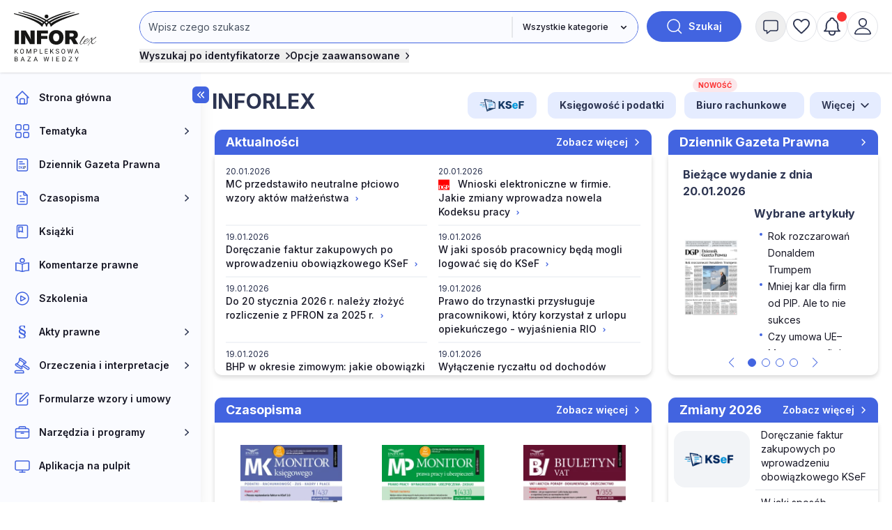

--- FILE ---
content_type: text/html; charset=UTF-8
request_url: https://www.inforlex.pl/ewydania/oferta/index.php?act=mprasa&sub=article&id=174988
body_size: 33912
content:
<!DOCTYPE html>
<html lang="pl">
<head>
 <meta charset="utf-8">
<meta name="viewport" content="width=device-width, initial-scale=1, shrink-to-fit=no">
<!-- ###www.inforlex.pl### -->
 <script type="text/javascript" src="https://consensu.incdn.pl/index.js"></script>
<title>
    INFORLEX Freemium
  </title>
 
 <!-- Google Tag Manager -->
 <script>
 window.dataLayer = window.dataLayer || [];
 
 dataLayer.push({"wersja":"4","pageVersion":"Inforlex freemium","productTitle":"INFORLEX Freemium","playerPossible":false,"numberOfComments":0,"numberOfPictures":0,"numberOfPlayers":0,"contentFlags":"","login":false}); 
 (function(w,d,s,l,i){w[l]=w[l]||[];w[l].push(
 {'gtm.start': new Date().getTime(),event:'gtm.js'}
 );var f=d.getElementsByTagName(s)[0],
 j=d.createElement(s),dl=l!='dataLayer'?'&l='+l:'';j.async=true;j.src=
 'https://www.googletagmanager.com/gtm.js?id='+i+dl;f.parentNode.insertBefore(j,f);
 })(window,document,'script','dataLayer','GTM-MX5SWN2');
 </script>
 <!-- End Google Tag Manager -->
 <!-- Begin Chartbeat -->
 <script>
 var _cbq = window._cbq = (window._cbq || []);
 
  _cbq.push(['_acct', 'anon']);
  
 </script>
 <!-- End Chartbeat -->
 <!-- Google tag (gtag.js) -->
 <script async src="https://www.googletagmanager.com/gtag/js?id=G-4B7R0RGTN6"></script>
 <script>
 function gtag(){dataLayer.push(arguments);}
 gtag('js', new Date());
 gtag('config', 'G-4B7R0RGTN6');
 </script>
 <!-- End Google tag (gtag.js) -->
 <script type="text/javascript">
 var pp_gemius_identifier = 'nXCaz37fv8RQPkFRFSt.MGazPziB3nuuWvwXoKgY.Hf.f7';
 // lines below shouldn't be edited
 function gemius_pending(i) { window[i] = window[i] || function() {var x = window[i+'_pdata'] = window[i+'_pdata'] || []; x[x.length]=Array.prototype.slice.call(arguments, 0);};};
 (function(cmds) { var c; while(c = cmds.pop()) gemius_pending(c)})(['gemius_cmd', 'gemius_hit', 'gemius_event', 'gemius_init', 'pp_gemius_hit', 'pp_gemius_event', 'pp_gemius_init']);
 window.pp_gemius_cmd = window.pp_gemius_cmd || window.gemius_cmd;
 (function(d,t) {try {var gt=d.createElement(t),s=d.getElementsByTagName(t)[0],l='http'+((location.protocol=='https:')?'s':''); gt.setAttribute('async','async');
 gt.setAttribute('defer','defer'); gt.src=l+'://gapl.hit.gemius.pl/xgemius.min.js'; s.parentNode.insertBefore(gt,s);} catch (e) {}})(document,'script');
 </script>

<link href="https://fonts.googleapis.com/css2?family=Inter:wght@100..900&display=swap" 
 rel="stylesheet" 
 type="text/css"
 media="print"
 onload="this.media='all'" >
<link rel="stylesheet" href="https://sm.incdn.pl/ilex4/build/css/main.6d7b1e7bdd6b83193048.css">
<script src="https://cdnjs.cloudflare.com/ajax/libs/FileSaver.js/2.0.5/FileSaver.min.js"></script>
<script>
    var App = {"user":{"isLogged":false,"justLogged":false,"token":""},"doc":[],"searchApiUrl":"https:\/\/search-api.infor.pl"}
 window.app = App;
 App.timestamp = 1768891087;
 App.date = '2026-01-20 07:38:07'; </script> 
 <script async src="https://securepubads.g.doubleclick.net/tag/js/gpt.js"></script>
 <script>
 window.googletag = window.googletag || {cmd: []};
 googletag.cmd.push(function() {
 googletag.defineSlot('/17796319/INFORLEX_4_0/pixel_freemium', [1, 1], 'pixel_freemium').addService(googletag.pubads());
 googletag.pubads().enableSingleRequest();
 googletag.pubads().collapseEmptyDivs();
 googletag.enableServices();
 });
 </script>
 

 <script>
 if (App.user.isLogged) {
 try {
 if (localStorage.theme === 'dark' || (!('theme' in localStorage) && window.matchMedia('(prefers-color-scheme: dark)').matches)) {
 document.documentElement.classList.add('dark')
 document.querySelector('meta[name="theme-color"]').setAttribute('content', '#0B1120')
 } else {
 document.documentElement.classList.remove('dark')
 }
 } catch (_) {}
 }
 </script>
</head>
<body class="font-inter group submenu-active">
 <noscript><iframe src="https://www.googletagmanager.com/ns.html?id=GTM-MX5SWN2"
height="0" width="0" style="display:none;visibility:hidden"></iframe></noscript>
 
 <script>
window.eventBus = {};
window.eventBus.__STATE__ = {"productName":"Inforlex","articleTrackPointId":"detailContentWrapper","debug":false};
</script>
<script src="https://widgets.infor.pl/widgets/eventBusLite2.js?version=122" defer > </script>
<header class="fixed z-50 w-full shadow h-14 lg:h-26 bg-white dark:bg-dark-darkCharcoal dark:border-b-2 dark:border-dark-gray group search-id-group">
 <div class="flex items-center justify-between px-5 h-14 lg:h-26 flex-colum">
 <div class="flex w-1/3 lg:hidden">
  <button class="flex items-center justify-center size-6 menu-mobile-handler">
 <img class="block group-[.menu-active]:hidden size-6 dark-color-blue"
 src="https://sm.incdn.pl/ilex4/img/icons/menu/menu-open.svg" alt="Otworz menu" />
 <img class="hidden group-[.menu-active]:block size-6 dark-color-blue"
 src="https://sm.incdn.pl/ilex4/img/icons/menu/menu-close.svg" alt="Zamknij menu" />
 </button>
 
 </div>
 <div class="flex justify-center lg:justify-start w-1/3 lg:w-32 xl:w-40">
 <a href="/" class="dark:hidden">
  <img class="h-10 lg:h-18" src="//g.infor.pl/p/_files/38318000/1-logo-38318073.svg" alt="Logo Inforlex">
  </a>
 <a href="/" class="hidden dark:inline-block">
  <img class="h-10 lg:h-18" src="//g.infor.pl/p/_files/38455000/logo-inforlex-38454898.svg" alt="Logo Inforlex">
  </a></div>
  <div
 class="hidden group-[.search-collapsed]:flex absolute left-0 right-0 flex-col flex-1 w-full p-5 shadow-xl lg:self-start lg:py-4 lg:pb-3 lg:px-5 lg:relative top-full lg:top-auto lg:flex lg:shadow-none bg-white dark:bg-dark-dimGray lg:dark:bg-transparent">
 <div id="searchByIdContainer" class="max-w-245 w-full mx-auto">
 <form id="searchContainer" action="/lista" method="GET">
 <div class="flex">
 <div
 class="group/select flex max-sm:flex-col justify-end w-full grow sm:rounded-3xl sm:border sm:border-royalBlue dark:border-dark-lightSilver max-sm:dark:border-0 dark:border-2">
 <div class="relative flex w-full max-sm:mb-4">
 <input
 class="w-full 
 p-3 text-base dark:text-dark-lightSilver lg:text-sm border-transparent 
 bg-white lg:bg-lightBlue dark:bg-dark-darkCharcoal placeholder:text-gray-600 dark:placeholder:text-dark-coolGray 
 rounded-3xl sm:rounded-r-none max-sm:border-2 max-sm:border-royalBlue dark:max-sm:border-dark-lightSilver 
 leading-4 focus:outline-royalBlue dark:focus:outline-dark-lightSilver focus:outline-2 sm:mr-0.25
  "
 name="search" 
 placeholder="Wpisz czego szukasz" id="searchInput" value="" type="text" autocomplete="off" />
 
  <div class="search-suggestions-wrapper hidden z-20 absolute flex-col w-full right-0 top-full bg-pureWhite dark:bg-dark-darkCharcoal py-2 shadow-xl xl:rounded-xl border border-softBlue text-base lg:text-xs">
 <div class="hidden items-center justify-center w-full loaderIndicator">
 <img src="https://sm.incdn.pl/ilex4/img/spinner.svg" alt="Ładowanie" class="size-10 animate-spin-animation"></div>
 <div id="searchSuggestions" class="flex flex-col divide-y divide-mistyGray"></div></div></div>
  <div class="grid relative">
  <svg
 class="pointer-events-none z-10 right-3 relative col-start-1 row-start-1 size-4 self-center justify-self-end forced-colors:hidden"
 viewBox="0 0 16 16" fill="currentColor" aria-hidden="true">
 <path fill-rule="evenodd"
 d="M4.22 6.22a.75.75 0 0 1 1.06 0L8 8.94l2.72-2.72a.75.75 0 1 1 1.06 1.06l-3.25 3.25a.75.75 0 0 1-1.06 0L4.22 7.28a.75.75 0 0 1 0-1.06Z"
 clip-rule="evenodd"></path>
 </svg>
 <select name="gr"
 aria-label="kategorie"
 class="peer appearance-none row-start-1 col-start-1 text-xs dark:text-dark-lightSilver font-medium bg-pureWhite dark:bg-dark-darkCharcoal dark:border-dark-lightSilver sm:dark:border-0 dark:border-2 border-l-0 lg:bg-lightBlue pl-4 pr-10 max-sm:p-3 rounded-3xl sm:rounded-l-none max-sm:bg-lightGray focus:outline-royalBlue focus:outline-2">
 <option value="">Wszystkie kategorie</option>
  <option value="aktualnosci">
 Aktualności
 </option>
  <option value="kopo">
 Porady i artykuły
 </option>
  <option value="ak">
 Akty prawne
 </option>
  <option value="or">
 Orzeczenia
 </option>
  <option value="wy">
 Interpretacje
 </option>
  <option value="fo">
 Formularze
 </option>
  <option value="wis">
 Wskaźniki i stawki
 </option>
  <option value="kalkulatory">
 Kalkulatory
 </option>
  <option value="wideo">
 Szkolenia
 </option>
  <option value="kp">
 Komentarze
 </option>
  <option value="sc">
 Ściągi
 </option>
  <option value="st">
 Streszczenia aktu UE
 </option>
  <option value="ksiazki">
 Książki
 </option>
  <option value="program-plan-kont">
 Program Plan kont
 </option>
  <option value="pisma-urzedowe">
 Pisma Urzędowe
 </option>
  <option value="ebooki">
 E-booki
 </option>
  </select>
 <span class="max-sm:hidden peer-focus:hidden absolute border-l-2 h-[70%] top-[15%]"></span>
 </div>
 </div>
 <button type="submit"
 class="flex items-center justify-center ml-3 font-semibold rounded-full w-11 h-11 lg:w-34 bg-royalBlue dark:bg-dark-primaryBlue text-pureWhite dark:text-dark-lightSilver font-sm group/search shrink-0">
 <img width="24px" height="24px" src="https://sm.incdn.pl/ilex4/img/icons/icon_search_white.svg" alt="lupa"
 class="transition-transform group-hover/search:scale-125">
 <span class="ml-2 text-sm hidden lg:inline">Szukaj</span>
 </button></div>
 <div class="flex flex-col items-start mt-1 lg:mt-2 lg:flex-row gap-2 lg:gap-8 ">
  <button type="button"
 class="flex items-center mt-3 text-sm font-semibold lg:mt-0 toggleSearchIdButton text-midnightBlack dark:text-dark-lightSilver dark:hover:text-dark-coolGray xl:mt-0">
 Wyszukaj po identyfikatorze
 <span class="ml-2 group-[.search-id-collapsed]:rotate-90">
 <svg xmlns="http://www.w3.org/2000/svg" width="5.726" height="9.951" viewBox="0 0 5.726 9.951"><path id="Path_546" data-name="Path 546" d="M9,6l3.915,3.915L9,13.83" transform="translate(-7.939 -4.939)" fill="none" stroke="currentColor" stroke-linecap="round" stroke-linejoin="round" stroke-width="1.5"/></svg></span>
 </button>
  <div class="relative w-full lg:w-auto">
 <button type="button"
 class="flex items-center mt-3 text-sm font-semibold lg:mt-0 toggleAdvancedSearch text-midnightBlack dark:text-dark-lightSilver dark:hover:text-dark-coolGray xl:mt-0">
 Opcje zaawansowane
 <span class="ml-2 group-[.search-id-collapsed]:rotate-90">
 <svg xmlns="http://www.w3.org/2000/svg" width="5.726" height="9.951" viewBox="0 0 5.726 9.951"><path id="Path_546" data-name="Path 546" d="M9,6l3.915,3.915L9,13.83" transform="translate(-7.939 -4.939)" fill="none" stroke="currentColor" stroke-linecap="round" stroke-linejoin="round" stroke-width="1.5"/></svg></span>
 </button>
 <div id="advanceSearchContainer" class="absolute hidden flex-col w-full lg:w-175 mx-auto -left-4 right-0 group-[.search-advanced-collapsed]:flex top-8 bg-pureWhite dark:bg-dark-darkCharcoal msx-5 p-5 pt-3 shadow-xl xl:rounded-xl border border-softBlue dark:border-dark-gray dark:text-dark-lightSilver text-xs">
 <div class="flex justify-between mb-2">
 <span class="text-sm font-semibold">Opcje zaawansowane</span>
 <button type="button" class="toggleAdvancedSearch">
 <img src="https://sm.incdn.pl/ilex4/img/icons/icon_close_black.svg" class="dark-color-blue" alt="Zamknij" />
 </button></div>
 <div class="flex flex-col md:flex-row gap-3 lg:gap-10 justify-between">
 <div class="flex flex-col gap-2">
 <p class="text-xs font-medium">Pokaż wyniki dla:</p>
 <label for="MainSearchSchemaAll" class="flex items-center gap-2">
 <input type="radio" name="qs" value="behavioral" id="MainSearchSchemaAll" class="searchEngine"  checked> wszystkich słów</label>
 <label for="MainSearchSchemaExact" class="flex items-center gap-2">
 <input type="radio" name="qs" value="behavioral-exact" id="MainSearchSchemaExact" class="searchEngine" > dokładnej frazy</label></div>
 <div class="flex flex-col gap-2">
 <p class="text-xs font-medium">Szukaj:</p>
 <label for="MainSearchRangeAll" class="flex items-center gap-2">
 <input type="radio" name="qr" value="" id="MainSearchRangeAll" class="searchEngine"  checked> w tytułach i treści</label>
 <label for="MainSearchRangeTitle" class="flex items-center gap-2">
 <input type="radio" name="qr" value="title" id="MainSearchRangeTitle" class="searchEngine" > w tytułach</label></div>
 <div class="max-sm:mt-4 w-full md:w-auto flex justify-center ">
 <button type="submit"
 class="flex items-center justify-center h-11 w-34 sm:w-14 sm:h-14 bg-softBlue dark:bg-transparent dark:border dark:border-dark-lightSilver rounded-xl group/searchId text-base">
 <img src="https://sm.incdn.pl/ilex4/img/icons/icon_search.svg" alt="Szukaj" class="transition-transform group-hover/searchId:scale-125 dark-color-silver" />
 <span class="block ml-3 sm:hidden">Szukaj</span>
 </button></div></div></div></div></div>
 </form>
  <form action="/lista" method="GET" class="searchByIdForm">
 <div id="searchById"
 class="absolute hidden max-w-320 mx-auto left-0 right-0 group-[.search-id-collapsed]:flex flex-col top-24 bg-pureWhite dark:bg-dark-darkCharcoal mx-5 p-5 pt-3 shadow-xl xl:rounded-xl border border-softBlue dark:border-dark-gray dark:text-dark-lightSilver z-20">
 <div class="flex justify-between mb-2">
 <span class="text-sm font-semibold">Wyszukiwanie po identyfikatorze</span>
 <button type="button" class="toggleSearchIdButton">
 <img src="https://sm.incdn.pl/ilex4/img/icons/icon_close_black.svg" class="dark-color-blue" alt="Zamknij" />
 </button></div>
 <div class="flex items-center justify-between sm:space-x-3 max-sm:flex-col">
 <div
 class="flex flex-col sm:flex-row max-md:flex-wrap lg:max-xl:flex-wrap w-full sm:flex-row sm:max-md:*:w-1/2 lg:max-xl:*:w-1/2 *:p-2">
 <div class="flex-1">
 <label class="block mb-2 text-xs font-semibold text-mediumGray">Typ dokumentu</label>
 <div class="grid">
 <svg
 class="pointer-events-none z-10 right-3 relative col-start-1 row-start-1 size-4 self-center justify-self-end forced-colors:hidden"
 viewBox="0 0 16 16" fill="currentColor" aria-hidden="true">
 <path fill-rule="evenodd"
 d="M4.22 6.22a.75.75 0 0 1 1.06 0L8 8.94l2.72-2.72a.75.75 0 1 1 1.06 1.06l-3.25 3.25a.75.75 0 0 1-1.06 0L4.22 7.28a.75.75 0 0 1 0-1.06Z"
 clip-rule="evenodd"></path>
 </svg>
 <select id="searchById_symbol" name="is"
 class="appearance-none row-start-1 col-start-1 w-full p-2 text-base lg:text-xs rounded-md bg-lightGray dark:bg-dark-darkCharcoal dark:border dark:border-dark-gray focus:outline-royalBlue focus:outline-1">
  <option value="blp.dzu.e0l.eli.mpo.u02.u03.u04.u05.u06.u07.u08.u09.u10.u11.u12.u13.u14.u15.u16.u17.u18.u19.u20.u21.u22.u23.u24.u25.u26.u27.u28.u29.u30.u31.u32.u33.u34.u35.u36.u37.u38.u39.u40.u41.u42.u43.u44.u45.u46.u47.u48.u49.u50.u51.u52.u53.u54.u55.u56.u57.u58.u59.u60.u61.u62.u63.u64.u65.u66.u67.u68.u69.u86.u87.u88.u89.u90.u91.u92.u93.u94.u95.u96.u97.u98.u99.u70.u71.u72.u73.u74.u75.u76.u77.u78.u79.u80.u81.u82.u83.u84.u85" class=" text-xs" > PRZEPISY</option>
  <option value="dzu" class="issue2012Search text-xs dark:dark:bg-transparent"  selected>&nbsp;&nbsp;&nbsp;Dziennik Ustaw</option>
  <option value="mpo" class="issue2012Search text-xs dark:dark:bg-transparent" >&nbsp;&nbsp;&nbsp;Monitor Polski</option>
  <option value="u02.u03.u04.u05.u06.u07.u08.u09.u10.u11.u12.u13.u14.u15.u16.u17.u18.u19.u20.u21.u22.u23.u24.u25.u26.u27.u28.u29.u30.u31.u32.u33.u34.u35.u36.u37.u38.u39.u40.u41.u42.u43.u44.u45.u46.u47.u48.u49.u50.u51.u52.u53.u54.u55.u56.u57.u58.u59.u60.u61.u62.u63.u64.u65.u66.u67.u68.u69.u86.u87.u88.u89.u90.u91.u92.u93.u94.u95.u96.u97.u98.u99" class="issue2012Search text-xs dark:dark:bg-transparent" >&nbsp;&nbsp;&nbsp;Dzienniki urzędowe</option>
  <option value="u70.u71.u72.u73.u74.u75.u76.u77.u78.u79.u80.u81.u82.u83.u84.u85" class="issue2012Search text-xs dark:dark:bg-transparent" >&nbsp;&nbsp;&nbsp;Prawo miejscowe</option>
  <option value="e0l" class="issue2023UeSearch text-xs dark:dark:bg-transparent" >&nbsp;&nbsp;&nbsp;Dziennik Urzędowy Unii Europejskiej, L</option>
  <option value="eli" class="issue2023UeSearch text-xs dark:dark:bg-transparent" >&nbsp;&nbsp;&nbsp;Dziennik Urzędowy Unii Europejskiej, LI</option>
  <option value="blp" class=" text-xs dark:dark:bg-transparent" >&nbsp;&nbsp;&nbsp;Biuletyn Informacyjny Lasów Państwowych</option>
   <option value="nsa.oan.oio.opi.osa.osk.osn.oso.oss.otk.ots.ozp.wsa" class="signatureSearch text-xs" > ORZECZENIA</option>
  <option value="osn" class="signatureSearch text-xs dark:dark:bg-transparent" >&nbsp;&nbsp;&nbsp;Orzeczenia Sądu Najwyższego</option>
  <option value="nsa" class="signatureSearch text-xs dark:dark:bg-transparent" >&nbsp;&nbsp;&nbsp;Orzeczenia Naczelnego Sądu Administracyjnego</option>
  <option value="wsa" class="signatureSearch text-xs dark:dark:bg-transparent" >&nbsp;&nbsp;&nbsp;Orzeczenia Wojewódzkich Sądów Administracyjnych</option>
  <option value="osa" class="signatureSearch text-xs dark:dark:bg-transparent" >&nbsp;&nbsp;&nbsp;Orzeczenia Sądów Apelacyjnych </option>
  <option value="otk" class="signatureSearch text-xs dark:dark:bg-transparent" >&nbsp;&nbsp;&nbsp;Orzeczenia Trybunału Konstytucyjnego</option>
  <option value="ots" class="signatureSearch text-xs dark:dark:bg-transparent" >&nbsp;&nbsp;&nbsp;Orzeczenia Trybunału Sprawiedliwości WE</option>
  <option value="opi" class="signatureSearch text-xs dark:dark:bg-transparent" >&nbsp;&nbsp;&nbsp;Orzeczenia Sądu Pierwszej Instancji WE</option>
  <option value="oan" class="signatureSearch text-xs dark:dark:bg-transparent" >&nbsp;&nbsp;&nbsp;Orzeczenia Sądu Antymonopolowego</option>
  <option value="oio" class="signatureSearch text-xs dark:dark:bg-transparent" >&nbsp;&nbsp;&nbsp;Orzeczenia Izb Obrachunkowych</option>
  <option value="osk" class="signatureSearch text-xs dark:dark:bg-transparent" >&nbsp;&nbsp;&nbsp;Orzeczenia Sądu Ochrony Konkurencji i Konsumentów </option>
  <option value="oso" class="signatureSearch text-xs dark:dark:bg-transparent" >&nbsp;&nbsp;&nbsp;Orzeczenia Sądów Okręgowych</option>
  <option value="oss" class="signatureSearch text-xs dark:dark:bg-transparent" >&nbsp;&nbsp;&nbsp;Orzeczenia Sądu ds. Służby Publicznej</option>
  <option value="ozp" class="signatureSearch text-xs dark:dark:bg-transparent" >&nbsp;&nbsp;&nbsp;Orzeczenia z zamówień publicznych </option>
   <option value="sip.str.sur" class="signatureSearch text-xs" > INTERPRETACJE URZĘDOW</option>
  <option value="sur" class="signatureSearch text-xs dark:dark:bg-transparent" >&nbsp;&nbsp;&nbsp;Interpretacje urzędów</option>
  <option value="sip" class="signatureSearch text-xs dark:dark:bg-transparent" >&nbsp;&nbsp;&nbsp;Interpretacje podatkowe</option>
  <option value="str" class="signatureSearch text-xs dark:dark:bg-transparent" >&nbsp;&nbsp;&nbsp;Standardy rachunkowości</option>
   <option value="i02.i03.i12.i13.i14.i16.i17.i21.i26.i32.i33.i34.i35.i40.i41.i65.i78.i79.i83.i87.x03" class=" text-xs" > CZASOPISMA</option>
  <option value="x03" class=" text-xs dark:dark:bg-transparent" >&nbsp;&nbsp;&nbsp;eporadnia.infor.pl</option>
  <option value="i21" class=" text-xs dark:dark:bg-transparent" >&nbsp;&nbsp;&nbsp;Poradnik Prawa Spółek </option>
  <option value="i26" class=" text-xs dark:dark:bg-transparent" >&nbsp;&nbsp;&nbsp;Serwis Prawno-Pracowniczy / Niezbędnik Kadrowo-Płacowy</option>
  <option value="i16" class=" text-xs dark:dark:bg-transparent" >&nbsp;&nbsp;&nbsp;Monitor Prawa Zamówień Publicznych</option>
  <option value="i32" class=" text-xs dark:dark:bg-transparent" >&nbsp;&nbsp;&nbsp;Sposób na płace</option>
  <option value="i33" class=" text-xs dark:dark:bg-transparent" >&nbsp;&nbsp;&nbsp;Poradnik Oświatowy</option>
  <option value="i34" class=" text-xs dark:dark:bg-transparent" >&nbsp;&nbsp;&nbsp;Poradnik Samorządowca</option>
  <option value="i35" class=" text-xs dark:dark:bg-transparent" >&nbsp;&nbsp;&nbsp;Poradnik Instytucji Pomocy Społecznej</option>
  <option value="i17" class=" text-xs dark:dark:bg-transparent" >&nbsp;&nbsp;&nbsp;Monitor BHP</option>
  <option value="i14" class=" text-xs dark:dark:bg-transparent" >&nbsp;&nbsp;&nbsp;Poradnik Gazety Prawnej</option>
  <option value="i41" class=" text-xs dark:dark:bg-transparent" >&nbsp;&nbsp;&nbsp;Gazeta Samorządu i Administracji</option>
  <option value="i13" class=" text-xs dark:dark:bg-transparent" >&nbsp;&nbsp;&nbsp;Personel i Zarządzanie</option>
  <option value="i02" class=" text-xs dark:dark:bg-transparent" >&nbsp;&nbsp;&nbsp;Dziennik Gazeta Prawna</option>
  <option value="i03" class=" text-xs dark:dark:bg-transparent" >&nbsp;&nbsp;&nbsp;Monitor Prawa Budowlanego i Nieruchomości</option>
  <option value="i12" class=" text-xs dark:dark:bg-transparent" >&nbsp;&nbsp;&nbsp;Monitor Prawa Ochrony Środowiska</option>
  <option value="i40" class=" text-xs dark:dark:bg-transparent" >&nbsp;&nbsp;&nbsp;Rachunkowość Budżetowa</option>
  <option value="i87" class=" text-xs dark:dark:bg-transparent" >&nbsp;&nbsp;&nbsp;Poradnik Rachunkowości Budżetowej</option>
  <option value="i65" class=" text-xs dark:dark:bg-transparent" >&nbsp;&nbsp;&nbsp;Monitor Prawa Pracy i Ubezpieczeń</option>
  <option value="i78" class=" text-xs dark:dark:bg-transparent" >&nbsp;&nbsp;&nbsp;Monitor Księgowego</option>
  <option value="i79" class=" text-xs dark:dark:bg-transparent" >&nbsp;&nbsp;&nbsp;Biuletyn VAT</option>
  <option value="i83" class=" text-xs dark:dark:bg-transparent" >&nbsp;&nbsp;&nbsp;Biuletyn Głównego Księgowego</option>
   <option value="fiw.fsi" class="signatureSearch text-xs" > Formularze i wzory</option>
   </select></div></div>
 <div class="searchById-group">
 <label class="block mb-2 text-xs font-semibold text-mediumGray">Rok</label>
 <div class="relative">
 <input type="number" id="searchById_year" name="iy"
 placeholder="Roczniki"
 class="w-40 p-2 text-base lg:text-xs rounded-md lg:max-xl:w-full max-md:w-full bg-lightGray dark:bg-dark-darkCharcoal dark:border dark:border-dark-gray focus:outline-royalBlue focus:outline-1" /></div></div>
 <div class="searchById-group">
 <label class="block mb-2 text-xs font-semibold text-mediumGray">Numer</label>
 <div class="relative">
 <input type="number" id="searchById_number" name="in"
 placeholder="Numer"
 class="w-40 p-2 text-base lg:text-xs rounded-md lg:max-xl:w-full max-md:w-full bg-lightGray dark:bg-dark-darkCharcoal dark:border dark:border-dark-gray focus:outline-royalBlue focus:outline-1" /></div></div>
 <div class="searchById-group">
 <label class="block mb-2 text-xs font-semibold text-mediumGray">Pozycja / strona</label>
 <div class="relative">
 <input type="number" id="searchById_position" name="ip"
 placeholder="Pozycja / strona"
 class="w-40 p-2 text-base lg:text-xs rounded-md lg:max-xl:w-full max-md:w-full bg-lightGray dark:bg-dark-darkCharcoal dark:border dark:border-dark-gray focus:outline-royalBlue focus:outline-1" /></div></div>
 <div class="searchById-group hidden flex-1">
 <label class="block mb-2 text-xs font-semibold text-mediumGray">Sygnatura</label>
 <div class="relative">
 <input type="text" id="searchById_signature" name="sig"
 placeholder="Sygnatura"
 class="w-40 p-2 text-base lg:text-xs rounded-md lg:max-xl:w-full max-md:w-full bg-lightGray dark:bg-dark-darkCharcoal dark:border dark:border-dark-gray focus:outline-royalBlue focus:outline-1" /></div></div></div>
 <div class="max-sm:mt-4">
 <button type="submit"
 class="flex items-center justify-center h-11 w-34 sm:w-14 sm:h-14 bg-softBlue dark:bg-transparent dark:border dark:border-dark-lightSilver rounded-xl group/searchId">
 <img src="https://sm.incdn.pl/ilex4/img/icons/icon_search.svg" alt="Szukaj" class="transition-transform group-hover/searchId:scale-125 dark-color-silver" />
 <span class="block ml-3 sm:hidden">Szukaj</span>
 </button></div></div></div>
 </form>
 </div></div>
  <div class="flex justify-end gap-3 lg:self-start lg:w-auto lg:py-4 lg:justify-between w-1/3">
  <button
 class="flex items-center justify-center size-8 lg:hidden lg:w-11 lg:h-11 lg:rounded-full lg:border lg:border-mistyGray lg:hover:bg-mistyGray group toggleSearchButton dark:hover:bg-dark-lightTranslucentBlueHover">
 <img height="24px" width="24px" src="https://sm.incdn.pl/ilex4/img/icons/icon_search.svg" alt="Wyszukaj" class="hover:animate-header-rotate-animation max-w-none dark-color-silver">
 </button>
  <div class="relative">
  <button title="Powiadomienia" 
 class=" paywall-modal-trigger  flex items-center justify-center size-8 lg:size-11 lg:rounded-full lg:border lg:border-mistyGray dark:border-lightGray lg:hover:bg-lightGray dark:hover:bg-dark-lightTranslucentBlueHover group-[.message-collapsed]:lg:bg-mistyGray">
 <img height="24px" width="24px" src="https://sm.incdn.pl/ilex4/img/icons/icon_message.svg" alt="powiadomienia" class="hover:animate-header-rotate-animation dark-color-silver">
 </button>
 <div class="absolute max-lg:right-0 lg:left-1/2 lg:-translate-x-1/2 top-full lg:top-[calc(100%+theme('spacing.3'))] w-max lg:w-96 lg:rounded shadow-container bg-pureWhite z-50 hidden group-[.message-collapsed]:block dark:bg-dark-darkCharcoal dark:border dark:border-dark-gray dark:text-dark-lightSilver">
 <div class="flex lg:rounded-t items-center justify-between py-2.5 px-3 border-b border-paleGray dark:border-b dark:border-dark-gray dark:bg-dark-dimGray">
 <span class="text-sm font-semibold">Powiadomienia</span>
 <button class="handleMessageBtn">
 <img src="https://sm.incdn.pl/ilex4/img/icons/icon_close_black.svg" class="dark-color-white" alt="Zamknij" />
 </button></div>
 <div class="p-3 text-sm">
  <div class="max-lg:text-center">
 <span >Nie masz nowych powiadomień</span></div>
  </div></div></div>
 <div id="myInforlex" class="flex gap-3 hidden lg:flex">
  <a
 href="/biuletyn"
 title="Schowek"
 class=" paywall-modal-trigger  items-center justify-center size-8 hidden lg:flex lg:w-11 lg:h-11 lg:rounded-full lg:border lg:border-mistyGray dark:border-lightGray lg:hover:bg-mistyGray group dark:hover:bg-dark-lightTranslucentBlueHover">
 <img height="24px" width="24px" src="https://sm.incdn.pl/ilex4/img/icons/icon_heart.svg" class="hover:animate-header-rotate-animation dark-color-silver " alt="Schowek">
 </a>
        <a href="/alerty" title="Moje alerty"
 class=" paywall-modal-trigger  relative hidden lg:flex items-center justify-center size-8 lg:w-11 lg:h-11 lg:rounded-full lg:border lg:border-mistyGray dark:border-lightGray dark:hover:bg-dark-lightTranslucentBlueHover lg:hover:bg-mistyGray group notificationAlert"
 data-alerts-count="">
 <span class=" absolute top-0 right-0 flex h-1.5 min-w-1.5 lg:h-3.5 lg:min-w-3.5 notificationAlertIcon">
 <span class="absolute inline-flex w-full h-full rounded-full opacity-75 animate-ping bg-red-soft"></span>
 <span class="relative inline-flex rounded-full h-1.5 min-w-1.5 lg:h-3.5 lg:min-w-3.5 bg-red-soft text-center"></span></span>
 <img height="24px" width="24px" src="https://sm.incdn.pl/ilex4/img/icons/icon_notification.svg" alt="notyfikacje"
 class="group-hover:animate-header-rotate-animation dark-color-silver">
 </a></div>
    <a id="yourAccount" href="/logowanie?redirect=/ewydania/oferta/index.php%3Fact%3Dmprasa%26sub%3Darticle%26id%3D174988"
 title="Zaloguj"
 class="flex items-center justify-center size-8 lg:size-11 flex lg:flex lg:rounded-full lg:border lg:border-mistyGray dark:border-dark-lightSilver lg:hover:bg-mistyGray group dark:hover:bg-dark-lightTranslucentBlueHover">
 <img height="24px" width="24px" src="https://sm.incdn.pl/ilex4/img/icons/icon_user.svg" alt="konto" class="hover:animate-header-rotate-animation dark-color-silver max-w-none">
 </a>
 <div class="hidden items-center justify-center size-8 lg:hidden account-trigger">
 <img height="24px" width="24px" src="https://sm.incdn.pl/ilex4/img/icons/icon_user.svg" alt="konto" class="hover:animate-header-rotate-animation dark-color-silver max-w-none">
 <div class="absolute hidden group-[.mobile-header-dropdown-active]:block right-1 divide-y shadow-md top-full z-50 bg-white dark:bg-dark-dimGray right-0 top-full py-3 px-3 shadow-rightAside rounded">
 <a href="/logowanie?redirect=/ewydania/oferta/index.php%3Fact%3Dmprasa%26sub%3Darticle%26id%3D174988"
 title="Zaloguj"
 class="flex pb-2">
 Zaloguj </a>
  <a href="/biuletyn"
 title="Schowek"
 class=" paywall-modal-trigger  flex py-2">
 Schowek
 </a>
        <a href="/alerty" title="Moje alerty"
 class=" paywall-modal-trigger  relative flex items-center group notificationAlert pt-2"
 data-alerts-count="">
 Moje alerty 
 <span class=" flex ml-2 size-4 notificationAlertIcon">
 <span class="absolute inline-flex size-3.5 rounded-full opacity-75 animate-ping bg-red-soft"></span>
 <span class="relative inline-flex rounded-full size-3.5 bg-red-soft text-center"></span></span>
 </a>
 </div></div></div></div>
</header> <div class="fixed hidden group-[.page-details-mobile-active]:block group-[.menu-active]:block group-[.search-id-collapsed]:block group-[.search-collapsed]:block group-[.search-advanced-collapsed]:block group-[.visible-question-box]:block group-[.modal-active]:block group-[.message-collapsed]:block group-[.mobile-header-dropdown-active]:block z-40 w-full h-screen bg-absoluteBlack opacity-35 group-[.page-details-mobile-active]:bg-transparent close-all-handler"></div>
 <div class="flex w-full pt-14 lg:pt-26 print:pt-0 menu-content group app-body group/menu  ">
  <aside class="hidden hide-on-print shrink-0 group-[.menu-active]:flex group-[.menu-active]:absolute lg:flex w-full sm:w-72 group-[.menu-collapsed]:w-16  text-sm z-40 lg:z-2">
 <div class="fixed w-full sm:w-72 group-[.menu-collapsed]:w-16 z-10">
 <nav class="h-[calc(100vh-theme('spacing.14'))] lg:h-[calc(100vh-theme('spacing.26'))]">
 <div class="relative h-[calc(100vh-theme('spacing.14'))] lg:h-[calc(100vh-theme('spacing.26'))]">
 <button id="toggleMenuButton"
 class="flex group-[.menu-active]:hidden items-center justify-center absolute top-5 -right-3 w-6 h-6 rounded-md bg-royalBlue z-10 rotate-0 group-[.menu-collapsed]:rotate-180 group-[.menu-items-active]:hidden">
 <img id="toggleMenuImgButton" width="20px" height="20px" src="https://sm.incdn.pl/ilex4/img/icons/arrow-left-double.svg" alt="Ikona akcji menu" />
 </button>
 <div
 class="w-full px-2 py-3 shadow-xl bg-lightBlue dark:bg-dark-darkCharcoal dark:border-r-2 dark:border-dark-gray group-[.menu-items-active]:w-full menuRenderedBox group-[.menu-items-active]:sm:w-72 lg:group-[.menu-items-active]:w-16 h-[calc(100vh-theme('spacing.14'))] lg:h-[calc(100vh-theme('spacing.26'))] w-full overflow-y-auto scrollbar">
  <ul ><li class="group/item-horizontal menu-item"><a href="/" title="Strona główna" class="group/mainItemMenu flex items-center rounded-lg text-midnightBlack hover:bg-lightGray dark:hover:bg-dark-lightTranslucentBlue group-[.activeItemMenu]/item-horizontal:bg-softBlue group-[.parentActiveItemMenu]/item-horizontal:bg-softBlue group-[.activeItemMenu]/item-horizontal:dark:bg-dark-lightTranslucentBlue dark:group-[.activeItemMenu]/item-horizontal:bg-dark-lightTranslucentBlue dark:group-[.parentActiveItemMenu]/item-horizontal:bg-dark-lightTranslucentBlue dark:group-[.activeItemMenu]/item-horizontal:dark:bg-dark-lightTranslucentBlue group-hover/item-horizontal:text-dark-mediumBlue" onclick="dataLayer.push({ &#039;event&#039;: &#039;ilexevent&#039;, &#039;eventCategory&#039;: &#039;Menu&#039;, &#039;eventAction&#039;: &#039;STRONA GŁÓWNA&#039;});"><span class="flex items-center justify-center size-12"><img src="https://sm.incdn.pl/ilex4/img/icons/menu/icon-svg_home-ilex.svg" class="dark-color-blue" alt="ikona elementu menu" loading="lazy"/></span><div class="flex-1 group-[.menu-collapsed]:hidden lg:group-[.menu-items-active]:hidden flex items-center grow text-base text-midnightBlack dark:text-dark-lightSilver font-semibold sm:text-sm"> Strona główna </div></a><div class="relative lg:absolute top-0 right-0 hidden w-full lg:w-56 group-[.isAsideContent]/menu:lg:w-65 lg:w-56 h-full px-3 lg:px-3 max-lg:pl-12 group-[.item-active]/item-horizontal:flex flex-col shadow-none lg:shadow-xl bg-pureWhite dark:bg-dark-darkCharcoal dark:border-r"><div tabindex="0" class="flex-row items-center hidden py-2 border-b-2 cursor-pointer lg:flex horizontalMenuButton"><span class="flex items-center justify-center rotate-180 w-6 h-10 shrink-0 text-deepNavy dark:text-dark-lightSilver"><svg xmlns="http://www.w3.org/2000/svg" width="5.726" height="9.951" viewBox="0 0 5.726 9.951"><path id="Path_546" data-name="Path 546" d="M9,6l3.915,3.915L9,13.83" transform="translate(-7.939 -4.939)" fill="none" stroke="currentColor" stroke-linecap="round" stroke-linejoin="round" stroke-width="1.5" /></svg></span><span class="ml-2 text-sm text-midnightBlack dark:text-dark-lightSilver font-semibold">Strona główna </span></div></div></li><li class="group/item-horizontal menu-item"><div tabindex="0" class="group/mainItemMenu flex items-center rounded-lg cursor-pointer group-[.activeItemMenu]/item-horizontal:bg-softBlue dark:group-[.activeItemMenu]/item-horizontal:bg-dark-lightTranslucentBlue dark:hover:bg-dark-lightTranslucentBlue group-[.parentActiveItemMenu]/item-horizontal:bg-softBlue dark:group-[.parentActiveItemMenu]/item-horizontal:bg-dark-lightTranslucentBlue hover:bg-lightGray horizontalMenuButton" title="Tematyka"><span class="flex items-center justify-center size-12"><img src="https://sm.incdn.pl/ilex4/img/icons/menu/icon-svg_taxonomy-ilex.svg" class="dark-color-blue" alt="ikona elementu menu" loading="lazy"/></span><div class="flex-1 group-[.menu-collapsed]:hidden lg:group-[.menu-items-active]:hidden flex items-center grow text-base text-midnightBlack dark:text-dark-lightSilver font-semibold sm:text-sm"> Tematyka <span class="flex items-center justify-center ml-auto rotate-90 group-[.item-active]/item-horizontal:-rotate-90 lg:rotate-0 w-6 h-12 text-deepNavy dark:text-dark-lightSilver"><svg xmlns="http://www.w3.org/2000/svg" width="5.726" height="9.951" viewBox="0 0 5.726 9.951"><path id="Path_546" data-name="Path 546" d="M9,6l3.915,3.915L9,13.83" transform="translate(-7.939 -4.939)" fill="none" stroke="currentColor" stroke-linecap="round" stroke-linejoin="round" stroke-width="1.5" /></svg></span></div></div><div class="relative lg:absolute top-0 right-0 hidden w-full lg:w-56 group-[.isAsideContent]/menu:lg:w-65 lg:w-56 h-full px-3 lg:px-3 max-lg:pl-12 group-[.item-active]/item-horizontal:flex flex-col shadow-none lg:shadow-xl bg-pureWhite dark:bg-dark-darkCharcoal dark:border-r"><div tabindex="0" class="flex-row items-center hidden py-2 border-b-2 cursor-pointer lg:flex horizontalMenuButton"><span class="flex items-center justify-center rotate-180 w-6 h-10 shrink-0 text-deepNavy dark:text-dark-lightSilver"><svg xmlns="http://www.w3.org/2000/svg" width="5.726" height="9.951" viewBox="0 0 5.726 9.951"><path id="Path_546" data-name="Path 546" d="M9,6l3.915,3.915L9,13.83" transform="translate(-7.939 -4.939)" fill="none" stroke="currentColor" stroke-linecap="round" stroke-linejoin="round" stroke-width="1.5" /></svg></span><span class="ml-2 text-sm text-midnightBlack dark:text-dark-lightSilver font-semibold">Tematyka </span></div><ul class="h-auto lg:h-screen py-2 scrollbar overflow-y-hidden lg:overflow-y-auto"><li class="py-1 min-h-8 group/item-menu-last"><a href="/lista/katalogi?ct=13&amp;mnuid=2" class="text-sm text-midnightBlack dark:text-dark-lightSilver sm:text-xs 2xl:text-sm group-[.activeItemMenu]/item-menu-last:text-royalBlue"> Branże (639245) </a></li><li class="py-1 min-h-8 group/item-menu-last"><a href="/lista/katalogi?ct=20&amp;mnuid=3" class="text-sm text-midnightBlack dark:text-dark-lightSilver sm:text-xs 2xl:text-sm group-[.activeItemMenu]/item-menu-last:text-royalBlue"> Budownictwo i nieruchomości (267007) </a></li><li class="py-1 min-h-8 group/item-menu-last"><a href="/lista/katalogi?ct=22&amp;mnuid=4" class="text-sm text-midnightBlack dark:text-dark-lightSilver sm:text-xs 2xl:text-sm group-[.activeItemMenu]/item-menu-last:text-royalBlue"> Controlling (3) </a></li><li class="py-1 min-h-8 group/item-menu-last"><a href="/lista/katalogi?ct=19&amp;mnuid=5" class="text-sm text-midnightBlack dark:text-dark-lightSilver sm:text-xs 2xl:text-sm group-[.activeItemMenu]/item-menu-last:text-royalBlue"> Finanse firm i controlling (446) </a></li><li class="py-1 min-h-8 group/item-menu-last"><a href="/lista/katalogi?ct=17&amp;mnuid=6" class="text-sm text-midnightBlack dark:text-dark-lightSilver sm:text-xs 2xl:text-sm group-[.activeItemMenu]/item-menu-last:text-royalBlue"> Finanse publiczne (15821) </a></li><li class="py-1 min-h-8 group/item-menu-last"><a href="/lista/katalogi?ct=02&amp;mnuid=7" class="text-sm text-midnightBlack dark:text-dark-lightSilver sm:text-xs 2xl:text-sm group-[.activeItemMenu]/item-menu-last:text-royalBlue"> Kadry i płace (82813) </a></li><li class="py-1 min-h-8 group/item-menu-last"><a href="/lista/katalogi?ct=29&amp;mnuid=8" class="text-sm text-midnightBlack dark:text-dark-lightSilver sm:text-xs 2xl:text-sm group-[.activeItemMenu]/item-menu-last:text-royalBlue"> Krajowy Plan Odbudowy i Fundusz Odbudowy (54) </a></li><li class="py-1 min-h-8 group/item-menu-last"><a href="/lista/katalogi?ct=25&amp;mnuid=9" class="text-sm text-midnightBlack dark:text-dark-lightSilver sm:text-xs 2xl:text-sm group-[.activeItemMenu]/item-menu-last:text-royalBlue"> Niezbędnik Dyrektora Przedszkola (20) </a></li><li class="py-1 min-h-8 group/item-menu-last"><a href="/lista/katalogi?ct=24&amp;mnuid=10" class="text-sm text-midnightBlack dark:text-dark-lightSilver sm:text-xs 2xl:text-sm group-[.activeItemMenu]/item-menu-last:text-royalBlue"> Niezbędnik Dyrektora Szkoły (88) </a></li><li class="py-1 min-h-8 group/item-menu-last"><a href="/lista/katalogi?ct=03&amp;mnuid=11" class="text-sm text-midnightBlack dark:text-dark-lightSilver sm:text-xs 2xl:text-sm group-[.activeItemMenu]/item-menu-last:text-royalBlue"> Obrót gospodarczy (277379) </a></li><li class="py-1 min-h-8 group/item-menu-last"><a href="/lista/katalogi?ct=12&amp;mnuid=12" class="text-sm text-midnightBlack dark:text-dark-lightSilver sm:text-xs 2xl:text-sm group-[.activeItemMenu]/item-menu-last:text-royalBlue"> Organy administracji publicznej (1635448) </a></li><li class="py-1 min-h-8 group/item-menu-last"><a href="/lista/katalogi?ct=27&amp;mnuid=13" class="text-sm text-midnightBlack dark:text-dark-lightSilver sm:text-xs 2xl:text-sm group-[.activeItemMenu]/item-menu-last:text-royalBlue"> Pakiet antykryzysowy (3847) </a></li><li class="py-1 min-h-8 group/item-menu-last"><a href="/lista/katalogi?ct=07&amp;mnuid=14" class="text-sm text-midnightBlack dark:text-dark-lightSilver sm:text-xs 2xl:text-sm group-[.activeItemMenu]/item-menu-last:text-royalBlue"> Personel i zarządzanie (7026) </a></li><li class="py-1 min-h-8 group/item-menu-last"><a href="/lista/katalogi?ct=01&amp;mnuid=15" class="text-sm text-midnightBlack dark:text-dark-lightSilver sm:text-xs 2xl:text-sm group-[.activeItemMenu]/item-menu-last:text-royalBlue"> Podatki (1127811) </a></li><li class="py-1 min-h-8 group/item-menu-last"><a href="/lista/katalogi?ct=30&amp;mnuid=16" class="text-sm text-midnightBlack dark:text-dark-lightSilver sm:text-xs 2xl:text-sm group-[.activeItemMenu]/item-menu-last:text-royalBlue"> Polski Ład (1442) </a></li><li class="py-1 min-h-8 group/item-menu-last"><a href="/lista/katalogi?ct=31&amp;mnuid=17" class="text-sm text-midnightBlack dark:text-dark-lightSilver sm:text-xs 2xl:text-sm group-[.activeItemMenu]/item-menu-last:text-royalBlue"> Pomoc Ukrainie – regulacje prawne (1129) </a></li><li class="py-1 min-h-8 group/item-menu-last"><a href="/lista/katalogi?ct=06&amp;mnuid=18" class="text-sm text-midnightBlack dark:text-dark-lightSilver sm:text-xs 2xl:text-sm group-[.activeItemMenu]/item-menu-last:text-royalBlue"> Prawo administracyjne (604914) </a></li><li class="py-1 min-h-8 group/item-menu-last"><a href="/lista/katalogi?ct=35&amp;mnuid=19" class="text-sm text-midnightBlack dark:text-dark-lightSilver sm:text-xs 2xl:text-sm group-[.activeItemMenu]/item-menu-last:text-royalBlue"> Prawo i życie (30) </a></li><li class="py-1 min-h-8 group/item-menu-last"><a href="/lista/katalogi?ct=08&amp;mnuid=20" class="text-sm text-midnightBlack dark:text-dark-lightSilver sm:text-xs 2xl:text-sm group-[.activeItemMenu]/item-menu-last:text-royalBlue"> Prawo karne (31086) </a></li><li class="py-1 min-h-8 group/item-menu-last"><a href="/lista/katalogi?ct=09&amp;mnuid=21" class="text-sm text-midnightBlack dark:text-dark-lightSilver sm:text-xs 2xl:text-sm group-[.activeItemMenu]/item-menu-last:text-royalBlue"> Prawo konstytucyjne (8065) </a></li><li class="py-1 min-h-8 group/item-menu-last"><a href="/lista/katalogi?ct=15&amp;mnuid=22" class="text-sm text-midnightBlack dark:text-dark-lightSilver sm:text-xs 2xl:text-sm group-[.activeItemMenu]/item-menu-last:text-royalBlue"> Rachunkowość budżetowa (10648) </a></li><li class="py-1 min-h-8 group/item-menu-last"><a href="/lista/katalogi?ct=04&amp;mnuid=23" class="text-sm text-midnightBlack dark:text-dark-lightSilver sm:text-xs 2xl:text-sm group-[.activeItemMenu]/item-menu-last:text-royalBlue"> Rachunkowość firm (13929) </a></li><li class="py-1 min-h-8 group/item-menu-last"><a href="/lista/katalogi?ct=16&amp;mnuid=24" class="text-sm text-midnightBlack dark:text-dark-lightSilver sm:text-xs 2xl:text-sm group-[.activeItemMenu]/item-menu-last:text-royalBlue"> Sprawozdawczość (2441) </a></li><li class="py-1 min-h-8 group/item-menu-last"><a href="/lista/katalogi?ct=05&amp;mnuid=25" class="text-sm text-midnightBlack dark:text-dark-lightSilver sm:text-xs 2xl:text-sm group-[.activeItemMenu]/item-menu-last:text-royalBlue"> Ubezpieczenia (131598) </a></li><li class="py-1 min-h-8 group/item-menu-last"><a href="/lista/katalogi?ct=11&amp;mnuid=26" class="text-sm text-midnightBlack dark:text-dark-lightSilver sm:text-xs 2xl:text-sm group-[.activeItemMenu]/item-menu-last:text-royalBlue"> Unia Europejska (35304) </a></li><li class="py-1 min-h-8 group/item-menu-last"><a href="/lista/katalogi?ct=10&amp;mnuid=27" class="text-sm text-midnightBlack dark:text-dark-lightSilver sm:text-xs 2xl:text-sm group-[.activeItemMenu]/item-menu-last:text-royalBlue"> Wiadomości gospodarcze (502) </a></li><li class="py-1 min-h-8 group/item-menu-last"><a href="/lista/katalogi?ct=18&amp;mnuid=28" class="text-sm text-midnightBlack dark:text-dark-lightSilver sm:text-xs 2xl:text-sm group-[.activeItemMenu]/item-menu-last:text-royalBlue"> Zamówienia publiczne (13221) </a></li><li class="py-1 min-h-8 group/item-menu-last"><a href="/lista/katalogi?ct=26&amp;mnuid=29" class="text-sm text-midnightBlack dark:text-dark-lightSilver sm:text-xs 2xl:text-sm group-[.activeItemMenu]/item-menu-last:text-royalBlue"> Zamówienia publiczne 2021 (12956) </a></li></ul></div></li><li class="group/item-horizontal menu-item"><a href="/czasopisma/I02/?selectedMagazineSymbolList=I02" title="Dziennik Gazeta Prawna" onclick="dataLayer.push({ &#039;event&#039;: &#039;ilexevent&#039;, &#039;eventCategory&#039;: &#039;Menu&#039;, &#039;eventAction&#039;: &#039;DZIENNIK GAZETA PRAWNA&#039;});" class="group/mainItemMenu flex items-center rounded-lg text-midnightBlack hover:bg-lightGray dark:hover:bg-dark-lightTranslucentBlue group-[.activeItemMenu]/item-horizontal:bg-softBlue group-[.parentActiveItemMenu]/item-horizontal:bg-softBlue group-[.activeItemMenu]/item-horizontal:dark:bg-dark-lightTranslucentBlue dark:group-[.activeItemMenu]/item-horizontal:bg-dark-lightTranslucentBlue dark:group-[.parentActiveItemMenu]/item-horizontal:bg-dark-lightTranslucentBlue dark:group-[.activeItemMenu]/item-horizontal:dark:bg-dark-lightTranslucentBlue group-hover/item-horizontal:text-dark-mediumBlue"><span class="flex items-center justify-center size-12"><img src="https://sm.incdn.pl/ilex4/img/icons/menu/icon-svg_dgp-ilex.svg" class="dark-color-blue" alt="ikona elementu menu" loading="lazy"/></span><div class="flex-1 group-[.menu-collapsed]:hidden lg:group-[.menu-items-active]:hidden flex items-center grow text-base text-midnightBlack dark:text-dark-lightSilver font-semibold sm:text-sm"> Dziennik Gazeta Prawna </div></a><div class="relative lg:absolute top-0 right-0 hidden w-full lg:w-56 group-[.isAsideContent]/menu:lg:w-65 lg:w-56 h-full px-3 lg:px-3 max-lg:pl-12 group-[.item-active]/item-horizontal:flex flex-col shadow-none lg:shadow-xl bg-pureWhite dark:bg-dark-darkCharcoal dark:border-r"><div tabindex="0" class="flex-row items-center hidden py-2 border-b-2 cursor-pointer lg:flex horizontalMenuButton"><span class="flex items-center justify-center rotate-180 w-6 h-10 shrink-0 text-deepNavy dark:text-dark-lightSilver"><svg xmlns="http://www.w3.org/2000/svg" width="5.726" height="9.951" viewBox="0 0 5.726 9.951"><path id="Path_546" data-name="Path 546" d="M9,6l3.915,3.915L9,13.83" transform="translate(-7.939 -4.939)" fill="none" stroke="currentColor" stroke-linecap="round" stroke-linejoin="round" stroke-width="1.5" /></svg></span><span class="ml-2 text-sm text-midnightBlack dark:text-dark-lightSilver font-semibold">Dziennik Gazeta Prawna </span></div></div></li><li class="group/item-horizontal menu-item"><div tabindex="0" class="group/mainItemMenu flex items-center rounded-lg cursor-pointer group-[.activeItemMenu]/item-horizontal:bg-softBlue dark:group-[.activeItemMenu]/item-horizontal:bg-dark-lightTranslucentBlue dark:hover:bg-dark-lightTranslucentBlue group-[.parentActiveItemMenu]/item-horizontal:bg-softBlue dark:group-[.parentActiveItemMenu]/item-horizontal:bg-dark-lightTranslucentBlue hover:bg-lightGray horizontalMenuButton" title="Czasopisma"><span class="flex items-center justify-center size-12"><img src="https://sm.incdn.pl/ilex4/img/icons/menu/icon-svg_magazines-ilex.svg" class="dark-color-blue" alt="ikona elementu menu" loading="lazy"/></span><div class="flex-1 group-[.menu-collapsed]:hidden lg:group-[.menu-items-active]:hidden flex items-center grow text-base text-midnightBlack dark:text-dark-lightSilver font-semibold sm:text-sm"> Czasopisma <span class="flex items-center justify-center ml-auto rotate-90 group-[.item-active]/item-horizontal:-rotate-90 lg:rotate-0 w-6 h-12 text-deepNavy dark:text-dark-lightSilver"><svg xmlns="http://www.w3.org/2000/svg" width="5.726" height="9.951" viewBox="0 0 5.726 9.951"><path id="Path_546" data-name="Path 546" d="M9,6l3.915,3.915L9,13.83" transform="translate(-7.939 -4.939)" fill="none" stroke="currentColor" stroke-linecap="round" stroke-linejoin="round" stroke-width="1.5" /></svg></span></div></div><div class="relative lg:absolute top-0 right-0 hidden w-full lg:w-56 group-[.isAsideContent]/menu:lg:w-65 lg:w-56 h-full px-3 lg:px-3 max-lg:pl-12 group-[.item-active]/item-horizontal:flex flex-col shadow-none lg:shadow-xl bg-pureWhite dark:bg-dark-darkCharcoal dark:border-r"><div tabindex="0" class="flex-row items-center hidden py-2 border-b-2 cursor-pointer lg:flex horizontalMenuButton"><span class="flex items-center justify-center rotate-180 w-6 h-10 shrink-0 text-deepNavy dark:text-dark-lightSilver"><svg xmlns="http://www.w3.org/2000/svg" width="5.726" height="9.951" viewBox="0 0 5.726 9.951"><path id="Path_546" data-name="Path 546" d="M9,6l3.915,3.915L9,13.83" transform="translate(-7.939 -4.939)" fill="none" stroke="currentColor" stroke-linecap="round" stroke-linejoin="round" stroke-width="1.5" /></svg></span><span class="ml-2 text-sm text-midnightBlack dark:text-dark-lightSilver font-semibold">Czasopisma </span></div><ul class="h-auto lg:h-screen py-2 scrollbar overflow-y-hidden lg:overflow-y-auto"><li class="py-1 min-h-8 group/item-menu-last"><a href="/czasopisma/" class="text-sm text-midnightBlack dark:text-dark-lightSilver sm:text-xs 2xl:text-sm group-[.activeItemMenu]/item-menu-last:text-royalBlue"> Zobacz wszystkie </a></li><li class="py-1 min-h-8 group/item-menu-last"><a href="/czasopisma/I83/" class="text-sm text-midnightBlack dark:text-dark-lightSilver sm:text-xs 2xl:text-sm group-[.activeItemMenu]/item-menu-last:text-royalBlue"> Biuletyn Głównego Księgowego </a></li><li class="py-1 min-h-8 group/item-menu-last"><a href="/czasopisma/I79/" class="text-sm text-midnightBlack dark:text-dark-lightSilver sm:text-xs 2xl:text-sm group-[.activeItemMenu]/item-menu-last:text-royalBlue"> Biuletyn VAT </a></li><li class="py-1 min-h-8 group/item-menu-last"><a href="/czasopisma/I41/" class="text-sm text-midnightBlack dark:text-dark-lightSilver sm:text-xs 2xl:text-sm group-[.activeItemMenu]/item-menu-last:text-royalBlue"> Gazeta Samorządu i Administracji </a></li><li class="py-1 min-h-8 group/item-menu-last"><a href="/czasopisma/I78/" class="text-sm text-midnightBlack dark:text-dark-lightSilver sm:text-xs 2xl:text-sm group-[.activeItemMenu]/item-menu-last:text-royalBlue"> Monitor Księgowego </a></li><li class="py-1 min-h-8 group/item-menu-last"><a href="/czasopisma/I65/" class="text-sm text-midnightBlack dark:text-dark-lightSilver sm:text-xs 2xl:text-sm group-[.activeItemMenu]/item-menu-last:text-royalBlue"> Monitor Prawa Pracy i Ubezpieczeń </a></li><li class="py-1 min-h-8 group/item-menu-last"><a href="/czasopisma/I13/" class="text-sm text-midnightBlack dark:text-dark-lightSilver sm:text-xs 2xl:text-sm group-[.activeItemMenu]/item-menu-last:text-royalBlue"> Personel i Zarządzanie </a></li><li class="py-1 min-h-8 group/item-menu-last"><a href="/czasopisma/I14/" class="text-sm text-midnightBlack dark:text-dark-lightSilver sm:text-xs 2xl:text-sm group-[.activeItemMenu]/item-menu-last:text-royalBlue"> Poradnik Gazety Prawnej </a></li><li class="py-1 min-h-8 group/item-menu-last"><a href="/czasopisma/I33/" class="text-sm text-midnightBlack dark:text-dark-lightSilver sm:text-xs 2xl:text-sm group-[.activeItemMenu]/item-menu-last:text-royalBlue"> Poradnik Oświatowy </a></li><li class="py-1 min-h-8 group/item-menu-last"><a href="/czasopisma/I87/" class="text-sm text-midnightBlack dark:text-dark-lightSilver sm:text-xs 2xl:text-sm group-[.activeItemMenu]/item-menu-last:text-royalBlue"> Poradnik Rachunkowości Budżetowej </a></li><li class="py-1 min-h-8 group/item-menu-last"><a href="/czasopisma/I40/" class="text-sm text-midnightBlack dark:text-dark-lightSilver sm:text-xs 2xl:text-sm group-[.activeItemMenu]/item-menu-last:text-royalBlue"> Rachunkowość Budżetowa </a></li><li class="py-1 min-h-8 group/item-menu-last"><a href="/czasopisma/I26/" class="text-sm text-midnightBlack dark:text-dark-lightSilver sm:text-xs 2xl:text-sm group-[.activeItemMenu]/item-menu-last:text-royalBlue"> Serwis Prawno-Pracowniczy / Niezbędnik Kadrowo-Płacowy </a></li><li class="py-1 min-h-8 group/item-menu-last"><a href="/czasopisma/I03/" class="text-sm text-midnightBlack dark:text-dark-lightSilver sm:text-xs 2xl:text-sm group-[.activeItemMenu]/item-menu-last:text-royalBlue"> Monitor Prawa Budowlanego i Nieruchomości </a></li><li class="py-1 min-h-8 group/item-menu-last"><a href="/czasopisma/I12/" class="text-sm text-midnightBlack dark:text-dark-lightSilver sm:text-xs 2xl:text-sm group-[.activeItemMenu]/item-menu-last:text-royalBlue"> Monitor Prawa Ochrony Środowiska </a></li><li class="py-1 min-h-8 group/item-menu-last"><a href="/czasopisma/I16/" class="text-sm text-midnightBlack dark:text-dark-lightSilver sm:text-xs 2xl:text-sm group-[.activeItemMenu]/item-menu-last:text-royalBlue"> Monitor Prawa Zamówień Publicznych </a></li><li class="py-1 min-h-8 group/item-menu-last"><a href="/czasopisma/I17/" class="text-sm text-midnightBlack dark:text-dark-lightSilver sm:text-xs 2xl:text-sm group-[.activeItemMenu]/item-menu-last:text-royalBlue"> Monitor BHP </a></li><li class="py-1 min-h-8 group/item-menu-last"><a href="/czasopisma/I20/" class="text-sm text-midnightBlack dark:text-dark-lightSilver sm:text-xs 2xl:text-sm group-[.activeItemMenu]/item-menu-last:text-royalBlue"> Prosto o biznesie </a></li></ul></div></li><li class="group/item-horizontal menu-item"><a href="/lista?gr=ksiazki&amp;mnuid=30" title="Książki" class="group/mainItemMenu flex items-center rounded-lg text-midnightBlack hover:bg-lightGray dark:hover:bg-dark-lightTranslucentBlue group-[.activeItemMenu]/item-horizontal:bg-softBlue group-[.parentActiveItemMenu]/item-horizontal:bg-softBlue group-[.activeItemMenu]/item-horizontal:dark:bg-dark-lightTranslucentBlue dark:group-[.activeItemMenu]/item-horizontal:bg-dark-lightTranslucentBlue dark:group-[.parentActiveItemMenu]/item-horizontal:bg-dark-lightTranslucentBlue dark:group-[.activeItemMenu]/item-horizontal:dark:bg-dark-lightTranslucentBlue group-hover/item-horizontal:text-dark-mediumBlue" onclick="dataLayer.push({ &#039;event&#039;: &#039;ilexevent&#039;, &#039;eventCategory&#039;: &#039;Menu&#039;, &#039;eventAction&#039;: &#039;KSIĄŻKI&#039;});"><span class="flex items-center justify-center size-12"><img src="https://sm.incdn.pl/ilex4/img/icons/menu/icon-svg_books-ilex.svg" class="dark-color-blue" alt="ikona elementu menu" loading="lazy"/></span><div class="flex-1 group-[.menu-collapsed]:hidden lg:group-[.menu-items-active]:hidden flex items-center grow text-base text-midnightBlack dark:text-dark-lightSilver font-semibold sm:text-sm"> Książki </div></a><div class="relative lg:absolute top-0 right-0 hidden w-full lg:w-56 group-[.isAsideContent]/menu:lg:w-65 lg:w-56 h-full px-3 lg:px-3 max-lg:pl-12 group-[.item-active]/item-horizontal:flex flex-col shadow-none lg:shadow-xl bg-pureWhite dark:bg-dark-darkCharcoal dark:border-r"><div tabindex="0" class="flex-row items-center hidden py-2 border-b-2 cursor-pointer lg:flex horizontalMenuButton"><span class="flex items-center justify-center rotate-180 w-6 h-10 shrink-0 text-deepNavy dark:text-dark-lightSilver"><svg xmlns="http://www.w3.org/2000/svg" width="5.726" height="9.951" viewBox="0 0 5.726 9.951"><path id="Path_546" data-name="Path 546" d="M9,6l3.915,3.915L9,13.83" transform="translate(-7.939 -4.939)" fill="none" stroke="currentColor" stroke-linecap="round" stroke-linejoin="round" stroke-width="1.5" /></svg></span><span class="ml-2 text-sm text-midnightBlack dark:text-dark-lightSilver font-semibold">Książki </span></div></div></li><li class="group/item-horizontal menu-item"><a href="/lista?kw=komentarze%20prawne&amp;mnuid=31" title="Komentarze prawne" class="group/mainItemMenu flex items-center rounded-lg text-midnightBlack hover:bg-lightGray dark:hover:bg-dark-lightTranslucentBlue group-[.activeItemMenu]/item-horizontal:bg-softBlue group-[.parentActiveItemMenu]/item-horizontal:bg-softBlue group-[.activeItemMenu]/item-horizontal:dark:bg-dark-lightTranslucentBlue dark:group-[.activeItemMenu]/item-horizontal:bg-dark-lightTranslucentBlue dark:group-[.parentActiveItemMenu]/item-horizontal:bg-dark-lightTranslucentBlue dark:group-[.activeItemMenu]/item-horizontal:dark:bg-dark-lightTranslucentBlue group-hover/item-horizontal:text-dark-mediumBlue" onclick="dataLayer.push({ &#039;event&#039;: &#039;ilexevent&#039;, &#039;eventCategory&#039;: &#039;Menu&#039;, &#039;eventAction&#039;: &#039;KOMENTARZE PRAWNE&#039;});"><span class="flex items-center justify-center size-12"><img src="https://sm.incdn.pl/ilex4/img/icons/menu/icon-svg_comments-ilex.svg" class="dark-color-blue" alt="ikona elementu menu" loading="lazy"/></span><div class="flex-1 group-[.menu-collapsed]:hidden lg:group-[.menu-items-active]:hidden flex items-center grow text-base text-midnightBlack dark:text-dark-lightSilver font-semibold sm:text-sm"> Komentarze prawne </div></a><div class="relative lg:absolute top-0 right-0 hidden w-full lg:w-56 group-[.isAsideContent]/menu:lg:w-65 lg:w-56 h-full px-3 lg:px-3 max-lg:pl-12 group-[.item-active]/item-horizontal:flex flex-col shadow-none lg:shadow-xl bg-pureWhite dark:bg-dark-darkCharcoal dark:border-r"><div tabindex="0" class="flex-row items-center hidden py-2 border-b-2 cursor-pointer lg:flex horizontalMenuButton"><span class="flex items-center justify-center rotate-180 w-6 h-10 shrink-0 text-deepNavy dark:text-dark-lightSilver"><svg xmlns="http://www.w3.org/2000/svg" width="5.726" height="9.951" viewBox="0 0 5.726 9.951"><path id="Path_546" data-name="Path 546" d="M9,6l3.915,3.915L9,13.83" transform="translate(-7.939 -4.939)" fill="none" stroke="currentColor" stroke-linecap="round" stroke-linejoin="round" stroke-width="1.5" /></svg></span><span class="ml-2 text-sm text-midnightBlack dark:text-dark-lightSilver font-semibold">Komentarze prawne </span></div></div></li><li class="group/item-horizontal menu-item"><a href="/lista?gr=wideo&amp;mnuid=32" title="Szkolenia" class="group/mainItemMenu flex items-center rounded-lg text-midnightBlack hover:bg-lightGray dark:hover:bg-dark-lightTranslucentBlue group-[.activeItemMenu]/item-horizontal:bg-softBlue group-[.parentActiveItemMenu]/item-horizontal:bg-softBlue group-[.activeItemMenu]/item-horizontal:dark:bg-dark-lightTranslucentBlue dark:group-[.activeItemMenu]/item-horizontal:bg-dark-lightTranslucentBlue dark:group-[.parentActiveItemMenu]/item-horizontal:bg-dark-lightTranslucentBlue dark:group-[.activeItemMenu]/item-horizontal:dark:bg-dark-lightTranslucentBlue group-hover/item-horizontal:text-dark-mediumBlue" onclick="dataLayer.push({ &#039;event&#039;: &#039;ilexevent&#039;, &#039;eventCategory&#039;: &#039;Menu&#039;, &#039;eventAction&#039;: &#039;SZKOLENIA&#039;});"><span class="flex items-center justify-center size-12"><img src="https://sm.incdn.pl/ilex4/img/icons/menu/icon-svg_inforacademy-ilex.svg" class="dark-color-blue" alt="ikona elementu menu" loading="lazy"/></span><div class="flex-1 group-[.menu-collapsed]:hidden lg:group-[.menu-items-active]:hidden flex items-center grow text-base text-midnightBlack dark:text-dark-lightSilver font-semibold sm:text-sm"> Szkolenia </div></a><div class="relative lg:absolute top-0 right-0 hidden w-full lg:w-56 group-[.isAsideContent]/menu:lg:w-65 lg:w-56 h-full px-3 lg:px-3 max-lg:pl-12 group-[.item-active]/item-horizontal:flex flex-col shadow-none lg:shadow-xl bg-pureWhite dark:bg-dark-darkCharcoal dark:border-r"><div tabindex="0" class="flex-row items-center hidden py-2 border-b-2 cursor-pointer lg:flex horizontalMenuButton"><span class="flex items-center justify-center rotate-180 w-6 h-10 shrink-0 text-deepNavy dark:text-dark-lightSilver"><svg xmlns="http://www.w3.org/2000/svg" width="5.726" height="9.951" viewBox="0 0 5.726 9.951"><path id="Path_546" data-name="Path 546" d="M9,6l3.915,3.915L9,13.83" transform="translate(-7.939 -4.939)" fill="none" stroke="currentColor" stroke-linecap="round" stroke-linejoin="round" stroke-width="1.5" /></svg></span><span class="ml-2 text-sm text-midnightBlack dark:text-dark-lightSilver font-semibold">Szkolenia </span></div></div></li><li class="group/item-horizontal menu-item"><div tabindex="0" class="group/mainItemMenu flex items-center rounded-lg cursor-pointer group-[.activeItemMenu]/item-horizontal:bg-softBlue dark:group-[.activeItemMenu]/item-horizontal:bg-dark-lightTranslucentBlue dark:hover:bg-dark-lightTranslucentBlue group-[.parentActiveItemMenu]/item-horizontal:bg-softBlue dark:group-[.parentActiveItemMenu]/item-horizontal:bg-dark-lightTranslucentBlue hover:bg-lightGray horizontalMenuButton" title="Akty prawne"><span class="flex items-center justify-center size-12"><img src="https://sm.incdn.pl/ilex4/img/icons/menu/icon-svg_acts-ilex.svg" class="dark-color-blue" alt="ikona elementu menu" loading="lazy"/></span><div class="flex-1 group-[.menu-collapsed]:hidden lg:group-[.menu-items-active]:hidden flex items-center grow text-base text-midnightBlack dark:text-dark-lightSilver font-semibold sm:text-sm"> Akty prawne <span class="flex items-center justify-center ml-auto rotate-90 group-[.item-active]/item-horizontal:-rotate-90 lg:rotate-0 w-6 h-12 text-deepNavy dark:text-dark-lightSilver"><svg xmlns="http://www.w3.org/2000/svg" width="5.726" height="9.951" viewBox="0 0 5.726 9.951"><path id="Path_546" data-name="Path 546" d="M9,6l3.915,3.915L9,13.83" transform="translate(-7.939 -4.939)" fill="none" stroke="currentColor" stroke-linecap="round" stroke-linejoin="round" stroke-width="1.5" /></svg></span></div></div><div class="relative lg:absolute top-0 right-0 hidden w-full lg:w-56 group-[.isAsideContent]/menu:lg:w-65 lg:w-56 h-full px-3 lg:px-3 max-lg:pl-12 group-[.item-active]/item-horizontal:flex flex-col shadow-none lg:shadow-xl bg-pureWhite dark:bg-dark-darkCharcoal dark:border-r"><div tabindex="0" class="flex-row items-center hidden py-2 border-b-2 cursor-pointer lg:flex horizontalMenuButton"><span class="flex items-center justify-center rotate-180 w-6 h-10 shrink-0 text-deepNavy dark:text-dark-lightSilver"><svg xmlns="http://www.w3.org/2000/svg" width="5.726" height="9.951" viewBox="0 0 5.726 9.951"><path id="Path_546" data-name="Path 546" d="M9,6l3.915,3.915L9,13.83" transform="translate(-7.939 -4.939)" fill="none" stroke="currentColor" stroke-linecap="round" stroke-linejoin="round" stroke-width="1.5" /></svg></span><span class="ml-2 text-sm text-midnightBlack dark:text-dark-lightSilver font-semibold">Akty prawne </span></div><ul class="h-auto lg:h-screen py-2 scrollbar overflow-y-hidden lg:overflow-y-auto"><li class="py-1 min-h-8 group/item-menu-last"><a href="/lista?gr=ak&amp;is=dzu&amp;mnuid=34" class="text-sm text-midnightBlack dark:text-dark-lightSilver sm:text-xs 2xl:text-sm group-[.activeItemMenu]/item-menu-last:text-royalBlue"> Dziennik Ustaw (96541) </a></li><li class="py-1 min-h-8 group/item-menu-last"><a href="/lista?gr=ak&amp;is=mpo&amp;mnuid=35" class="text-sm text-midnightBlack dark:text-dark-lightSilver sm:text-xs 2xl:text-sm group-[.activeItemMenu]/item-menu-last:text-royalBlue"> Monitor Polski (61294) </a></li><li class="py-1 min-h-8 group/item-menu-last group/item-vertical menu-item"><div tabindex="0" class="flex items-center justify-between w-full text-sm text-midnightBlack dark:text-dark-lightSilver cursor-pointer sm:text-xs 2xl:text-sm verticalMenuButton group-[.parentActiveItemMenu]/item-vertical:text-royalBlue"> Dzienniki urzędowe <div class="ml-1"><span class="size-6 flex items-center justify-center rotate-90 group-[.item-active]/item-vertical:-rotate-90 text-deepNavy dark:text-dark-lightSilver"><svg xmlns="http://www.w3.org/2000/svg" width="5.726" height="9.951" viewBox="0 0 5.726 9.951" ><path id="Path_546" data-name="Path 546" d="M9,6l3.915,3.915L9,13.83" transform="translate(-7.939 -4.939)" fill="none" stroke="currentColor" stroke-linecap="round" stroke-linejoin="round" stroke-width="1.5" /></svg></span></div></div><div class="hidden ml-4 my-2 lg:my-2 group-[.item-active]/item-vertical:flex"><ul class=""><li class="py-1 min-h-8 group/item-menu-last"><a href="/lista?gr=ak&amp;is=u02&amp;mnuid=37" class="text-sm text-midnightBlack dark:text-dark-lightSilver sm:text-xs 2xl:text-sm group-[.activeItemMenu]/item-menu-last:text-royalBlue"> Dziennik Urzędowy Ministra Finansów (2301) </a></li><li class="py-1 min-h-8 group/item-menu-last"><a href="/lista?gr=ak&amp;is=u03&amp;mnuid=38" class="text-sm text-midnightBlack dark:text-dark-lightSilver sm:text-xs 2xl:text-sm group-[.activeItemMenu]/item-menu-last:text-royalBlue"> Dziennik Urzędowy Ministra Spraw Wewnętrznych (277) </a></li><li class="py-1 min-h-8 group/item-menu-last"><a href="/lista?gr=ak&amp;is=u04&amp;mnuid=39" class="text-sm text-midnightBlack dark:text-dark-lightSilver sm:text-xs 2xl:text-sm group-[.activeItemMenu]/item-menu-last:text-royalBlue"> Dziennik Urzędowy Ministra Zdrowia (2633) </a></li><li class="py-1 min-h-8 group/item-menu-last"><a href="/lista?gr=ak&amp;is=u05&amp;mnuid=40" class="text-sm text-midnightBlack dark:text-dark-lightSilver sm:text-xs 2xl:text-sm group-[.activeItemMenu]/item-menu-last:text-royalBlue"> Dziennik Urzędowy Narodowego Banku Polskiego (652) </a></li><li class="py-1 min-h-8 group/item-menu-last"><a href="/lista?gr=ak&amp;is=u06&amp;mnuid=41" class="text-sm text-midnightBlack dark:text-dark-lightSilver sm:text-xs 2xl:text-sm group-[.activeItemMenu]/item-menu-last:text-royalBlue"> Dziennik Urzędowy Ministra Sprawiedliwości (4649) </a></li><li class="py-1 min-h-8 group/item-menu-last"><a href="/lista?gr=ak&amp;is=u07&amp;mnuid=42" class="text-sm text-midnightBlack dark:text-dark-lightSilver sm:text-xs 2xl:text-sm group-[.activeItemMenu]/item-menu-last:text-royalBlue"> Dziennik Urzędowy Ministra Środowiska i Głównego Inspektora Ochrony Środowiska (676) </a></li><li class="py-1 min-h-8 group/item-menu-last"><a href="/lista?gr=ak&amp;is=u08&amp;mnuid=43" class="text-sm text-midnightBlack dark:text-dark-lightSilver sm:text-xs 2xl:text-sm group-[.activeItemMenu]/item-menu-last:text-royalBlue"> Dziennik Urzędowy Ministra Skarbu Państwa (220) </a></li><li class="py-1 min-h-8 group/item-menu-last"><a href="/lista?gr=ak&amp;is=u09&amp;mnuid=44" class="text-sm text-midnightBlack dark:text-dark-lightSilver sm:text-xs 2xl:text-sm group-[.activeItemMenu]/item-menu-last:text-royalBlue"> Dziennik Urzędowy Ministra Infrastruktury (761) </a></li><li class="py-1 min-h-8 group/item-menu-last"><a href="/lista?gr=ak&amp;is=u10&amp;mnuid=45" class="text-sm text-midnightBlack dark:text-dark-lightSilver sm:text-xs 2xl:text-sm group-[.activeItemMenu]/item-menu-last:text-royalBlue"> Dziennik Urzędowy Urzędu Regulacji Telekomunikacji i Poczty (58) </a></li><li class="py-1 min-h-8 group/item-menu-last"><a href="/lista?gr=ak&amp;is=u11&amp;mnuid=46" class="text-sm text-midnightBlack dark:text-dark-lightSilver sm:text-xs 2xl:text-sm group-[.activeItemMenu]/item-menu-last:text-royalBlue"> Dziennik Urzędowy Ministra Transportu i Budownictwa (23) </a></li><li class="py-1 min-h-8 group/item-menu-last"><a href="/lista?gr=ak&amp;is=u12&amp;mnuid=47" class="text-sm text-midnightBlack dark:text-dark-lightSilver sm:text-xs 2xl:text-sm group-[.activeItemMenu]/item-menu-last:text-royalBlue"> Dziennik Urzędowy Urzędu Komunikacji Elektronicznej (1794) </a></li><li class="py-1 min-h-8 group/item-menu-last"><a href="/lista?gr=ak&amp;is=u13&amp;mnuid=48" class="text-sm text-midnightBlack dark:text-dark-lightSilver sm:text-xs 2xl:text-sm group-[.activeItemMenu]/item-menu-last:text-royalBlue"> Dziennik Urzędowy Ministra Spraw Wewnętrznych i Administracji (1135) </a></li><li class="py-1 min-h-8 group/item-menu-last"><a href="/lista?gr=ak&amp;is=u14&amp;mnuid=49" class="text-sm text-midnightBlack dark:text-dark-lightSilver sm:text-xs 2xl:text-sm group-[.activeItemMenu]/item-menu-last:text-royalBlue"> Dziennik Urzędowy Ministra Transportu (95) </a></li><li class="py-1 min-h-8 group/item-menu-last"><a href="/lista?gr=ak&amp;is=u15&amp;mnuid=50" class="text-sm text-midnightBlack dark:text-dark-lightSilver sm:text-xs 2xl:text-sm group-[.activeItemMenu]/item-menu-last:text-royalBlue"> Dziennik Urzędowy Ministra Budownictwa (28) </a></li><li class="py-1 min-h-8 group/item-menu-last"><a href="/lista?gr=ak&amp;is=u16&amp;mnuid=51" class="text-sm text-midnightBlack dark:text-dark-lightSilver sm:text-xs 2xl:text-sm group-[.activeItemMenu]/item-menu-last:text-royalBlue"> Dziennik Urzędowy Ministra Nauki i Szkolnictwa Wyższego (1143) </a></li><li class="py-1 min-h-8 group/item-menu-last"><a href="/lista?gr=ak&amp;is=u17&amp;mnuid=52" class="text-sm text-midnightBlack dark:text-dark-lightSilver sm:text-xs 2xl:text-sm group-[.activeItemMenu]/item-menu-last:text-royalBlue"> Dziennik Urzędowy Głównego Urzędu Miar (581) </a></li><li class="py-1 min-h-8 group/item-menu-last"><a href="/lista?gr=ak&amp;is=u18&amp;mnuid=53" class="text-sm text-midnightBlack dark:text-dark-lightSilver sm:text-xs 2xl:text-sm group-[.activeItemMenu]/item-menu-last:text-royalBlue"> Dziennik Urzędowy Ministra Rolnictwa i Rozwoju Wsi (1324) </a></li><li class="py-1 min-h-8 group/item-menu-last"><a href="/lista?gr=ak&amp;is=u19&amp;mnuid=54" class="text-sm text-midnightBlack dark:text-dark-lightSilver sm:text-xs 2xl:text-sm group-[.activeItemMenu]/item-menu-last:text-royalBlue"> Dziennik Urzędowy Ministra Edukacji Narodowej i Sportu (11) </a></li><li class="py-1 min-h-8 group/item-menu-last"><a href="/lista?gr=ak&amp;is=u20&amp;mnuid=55" class="text-sm text-midnightBlack dark:text-dark-lightSilver sm:text-xs 2xl:text-sm group-[.activeItemMenu]/item-menu-last:text-royalBlue"> Dziennik Urzędowy Ministra Edukacji i Nauki (451) </a></li><li class="py-1 min-h-8 group/item-menu-last"><a href="/lista?gr=ak&amp;is=u21&amp;mnuid=56" class="text-sm text-midnightBlack dark:text-dark-lightSilver sm:text-xs 2xl:text-sm group-[.activeItemMenu]/item-menu-last:text-royalBlue"> Dziennik Urzędowy Ministra Edukacji Narodowej (435) </a></li><li class="py-1 min-h-8 group/item-menu-last"><a href="/lista?gr=ak&amp;is=u22&amp;mnuid=57" class="text-sm text-midnightBlack dark:text-dark-lightSilver sm:text-xs 2xl:text-sm group-[.activeItemMenu]/item-menu-last:text-royalBlue"> Dziennik Urzędowy Ministra Gospodarki Morskiej (11) </a></li><li class="py-1 min-h-8 group/item-menu-last"><a href="/lista?gr=ak&amp;is=u23&amp;mnuid=58" class="text-sm text-midnightBlack dark:text-dark-lightSilver sm:text-xs 2xl:text-sm group-[.activeItemMenu]/item-menu-last:text-royalBlue"> Dziennik Urzędowy Ministra Obrony Narodowej (7066) </a></li><li class="py-1 min-h-8 group/item-menu-last"><a href="/lista?gr=ak&amp;is=u24&amp;mnuid=59" class="text-sm text-midnightBlack dark:text-dark-lightSilver sm:text-xs 2xl:text-sm group-[.activeItemMenu]/item-menu-last:text-royalBlue"> Dziennik Urzędowy Komendy Głównej Państwowej Straży Pożarnej (546) </a></li><li class="py-1 min-h-8 group/item-menu-last"><a href="/lista?gr=ak&amp;is=u25&amp;mnuid=60" class="text-sm text-midnightBlack dark:text-dark-lightSilver sm:text-xs 2xl:text-sm group-[.activeItemMenu]/item-menu-last:text-royalBlue"> Dziennik Urzędowy Głównego Urzędu Statystycznego (1093) </a></li><li class="py-1 min-h-8 group/item-menu-last"><a href="/lista?gr=ak&amp;is=u26&amp;mnuid=61" class="text-sm text-midnightBlack dark:text-dark-lightSilver sm:text-xs 2xl:text-sm group-[.activeItemMenu]/item-menu-last:text-royalBlue"> Dziennik Urzędowy Ministra Kultury i Dziedzictwa Narodowego (1486) </a></li><li class="py-1 min-h-8 group/item-menu-last"><a href="/lista?gr=ak&amp;is=u27&amp;mnuid=62" class="text-sm text-midnightBlack dark:text-dark-lightSilver sm:text-xs 2xl:text-sm group-[.activeItemMenu]/item-menu-last:text-royalBlue"> Dziennik Urzędowy Komendy Głównej Policji (3012) </a></li><li class="py-1 min-h-8 group/item-menu-last"><a href="/lista?gr=ak&amp;is=u28&amp;mnuid=63" class="text-sm text-midnightBlack dark:text-dark-lightSilver sm:text-xs 2xl:text-sm group-[.activeItemMenu]/item-menu-last:text-royalBlue"> Dziennik Urzędowy Ministra Gospodarki (288) </a></li><li class="py-1 min-h-8 group/item-menu-last"><a href="/lista?gr=ak&amp;is=u29&amp;mnuid=64" class="text-sm text-midnightBlack dark:text-dark-lightSilver sm:text-xs 2xl:text-sm group-[.activeItemMenu]/item-menu-last:text-royalBlue"> Dziennik Urzędowy Urzędu Ochrony Konkurencji i Konsumentów (109) </a></li><li class="py-1 min-h-8 group/item-menu-last"><a href="/lista?gr=ak&amp;is=u30&amp;mnuid=65" class="text-sm text-midnightBlack dark:text-dark-lightSilver sm:text-xs 2xl:text-sm group-[.activeItemMenu]/item-menu-last:text-royalBlue"> Dziennik Urzędowy Ministra Pracy i Polityki Społecznej (240) </a></li><li class="py-1 min-h-8 group/item-menu-last"><a href="/lista?gr=ak&amp;is=u31&amp;mnuid=66" class="text-sm text-midnightBlack dark:text-dark-lightSilver sm:text-xs 2xl:text-sm group-[.activeItemMenu]/item-menu-last:text-royalBlue"> Dziennik Urzędowy Ministra Spraw Zagranicznych (1092) </a></li><li class="py-1 min-h-8 group/item-menu-last"><a href="/lista?gr=ak&amp;is=u32&amp;mnuid=67" class="text-sm text-midnightBlack dark:text-dark-lightSilver sm:text-xs 2xl:text-sm group-[.activeItemMenu]/item-menu-last:text-royalBlue"> Dziennik Urzędowy Urzędu Lotnictwa Cywilnego (2510) </a></li><li class="py-1 min-h-8 group/item-menu-last"><a href="/lista?gr=ak&amp;is=u33&amp;mnuid=68" class="text-sm text-midnightBlack dark:text-dark-lightSilver sm:text-xs 2xl:text-sm group-[.activeItemMenu]/item-menu-last:text-royalBlue"> Dziennik Urzędowy Komisji Nadzoru Finansowego (697) </a></li><li class="py-1 min-h-8 group/item-menu-last"><a href="/lista?gr=ak&amp;is=u34&amp;mnuid=69" class="text-sm text-midnightBlack dark:text-dark-lightSilver sm:text-xs 2xl:text-sm group-[.activeItemMenu]/item-menu-last:text-royalBlue"> Dziennik Urzędowy Ministerstwa Hutnictwa i Przemysłu Maszynowego (2) </a></li><li class="py-1 min-h-8 group/item-menu-last"><a href="/lista?gr=ak&amp;is=u35&amp;mnuid=70" class="text-sm text-midnightBlack dark:text-dark-lightSilver sm:text-xs 2xl:text-sm group-[.activeItemMenu]/item-menu-last:text-royalBlue"> Dziennik Urzędowy Ministerstwa Zdrowia i Opieki Społecznej (1) </a></li><li class="py-1 min-h-8 group/item-menu-last"><a href="/lista?gr=ak&amp;is=u36&amp;mnuid=71" class="text-sm text-midnightBlack dark:text-dark-lightSilver sm:text-xs 2xl:text-sm group-[.activeItemMenu]/item-menu-last:text-royalBlue"> Dziennik Urzędowy Ministerstwa Rolnictwa, Leśnictwa i Gospodarki Żywnościowej (1) </a></li><li class="py-1 min-h-8 group/item-menu-last"><a href="/lista?gr=ak&amp;is=u37&amp;mnuid=72" class="text-sm text-midnightBlack dark:text-dark-lightSilver sm:text-xs 2xl:text-sm group-[.activeItemMenu]/item-menu-last:text-royalBlue"> Dziennik Urzędowy Ministra Transportu, Budownictwa i Gospodarki Morskiej (168) </a></li><li class="py-1 min-h-8 group/item-menu-last"><a href="/lista?gr=ak&amp;is=u38&amp;mnuid=73" class="text-sm text-midnightBlack dark:text-dark-lightSilver sm:text-xs 2xl:text-sm group-[.activeItemMenu]/item-menu-last:text-royalBlue"> Dziennik Urzędowy Ministra Administracji i Cyfryzacji (187) </a></li><li class="py-1 min-h-8 group/item-menu-last"><a href="/lista?gr=ak&amp;is=u39&amp;mnuid=74" class="text-sm text-midnightBlack dark:text-dark-lightSilver sm:text-xs 2xl:text-sm group-[.activeItemMenu]/item-menu-last:text-royalBlue"> Dziennik Urzędowy Głównego Inspektora Ochrony Środowiska (25) </a></li><li class="py-1 min-h-8 group/item-menu-last"><a href="/lista?gr=ak&amp;is=u40&amp;mnuid=75" class="text-sm text-midnightBlack dark:text-dark-lightSilver sm:text-xs 2xl:text-sm group-[.activeItemMenu]/item-menu-last:text-royalBlue"> Dziennik Urzędowy Ministra Środowiska (678) </a></li><li class="py-1 min-h-8 group/item-menu-last"><a href="/lista?gr=ak&amp;is=u41&amp;mnuid=76" class="text-sm text-midnightBlack dark:text-dark-lightSilver sm:text-xs 2xl:text-sm group-[.activeItemMenu]/item-menu-last:text-royalBlue"> Dziennik Urzędowy Ministra Sportu i Turystyki (564) </a></li><li class="py-1 min-h-8 group/item-menu-last"><a href="/lista?gr=ak&amp;is=u42&amp;mnuid=77" class="text-sm text-midnightBlack dark:text-dark-lightSilver sm:text-xs 2xl:text-sm group-[.activeItemMenu]/item-menu-last:text-royalBlue"> Dziennik Urzędowy Ministra Rozwoju Regionalnego (16) </a></li><li class="py-1 min-h-8 group/item-menu-last"><a href="/lista?gr=ak&amp;is=u43&amp;mnuid=78" class="text-sm text-midnightBlack dark:text-dark-lightSilver sm:text-xs 2xl:text-sm group-[.activeItemMenu]/item-menu-last:text-royalBlue"> Dziennik Urzędowy Ministra Budownictwa i Przemysłu Materiałów Budowlanych (5) </a></li><li class="py-1 min-h-8 group/item-menu-last"><a href="/lista?gr=ak&amp;is=u44&amp;mnuid=79" class="text-sm text-midnightBlack dark:text-dark-lightSilver sm:text-xs 2xl:text-sm group-[.activeItemMenu]/item-menu-last:text-royalBlue"> Dziennik Urzędowy Ministra Infrastruktury i Rozwoju (147) </a></li><li class="py-1 min-h-8 group/item-menu-last"><a href="/lista?gr=ak&amp;is=u45&amp;mnuid=80" class="text-sm text-midnightBlack dark:text-dark-lightSilver sm:text-xs 2xl:text-sm group-[.activeItemMenu]/item-menu-last:text-royalBlue"> Dziennik Urzędowy Generalnej Dyrekcji Ochrony Środowiska (102) </a></li><li class="py-1 min-h-8 group/item-menu-last"><a href="/lista?gr=ak&amp;is=u46&amp;mnuid=81" class="text-sm text-midnightBlack dark:text-dark-lightSilver sm:text-xs 2xl:text-sm group-[.activeItemMenu]/item-menu-last:text-royalBlue"> Dziennik Urzędowy Ministerstwa Administracji, Gospodarki Terenowej i Ochrony Środowiska (2) </a></li><li class="py-1 min-h-8 group/item-menu-last"><a href="/lista?gr=ak&amp;is=u47&amp;mnuid=82" class="text-sm text-midnightBlack dark:text-dark-lightSilver sm:text-xs 2xl:text-sm group-[.activeItemMenu]/item-menu-last:text-royalBlue"> Dziennik Urzędowy Ministerstwa Administracji i Gospodarki Przestrzennej (1) </a></li><li class="py-1 min-h-8 group/item-menu-last"><a href="/lista?gr=ak&amp;is=u48&amp;mnuid=83" class="text-sm text-midnightBlack dark:text-dark-lightSilver sm:text-xs 2xl:text-sm group-[.activeItemMenu]/item-menu-last:text-royalBlue"> Dziennik Urzędowy Ministerstwa Przemysłu Chemicznego i Lekkiego (1) </a></li><li class="py-1 min-h-8 group/item-menu-last"><a href="/lista?gr=ak&amp;is=u49&amp;mnuid=84" class="text-sm text-midnightBlack dark:text-dark-lightSilver sm:text-xs 2xl:text-sm group-[.activeItemMenu]/item-menu-last:text-royalBlue"> Dziennik Urzędowy Ministerstwa Komunikacji (1) </a></li><li class="py-1 min-h-8 group/item-menu-last"><a href="/lista?gr=ak&amp;is=u50&amp;mnuid=85" class="text-sm text-midnightBlack dark:text-dark-lightSilver sm:text-xs 2xl:text-sm group-[.activeItemMenu]/item-menu-last:text-royalBlue"> Dziennik Urzędowy Ministerstwa Rolnictwa i Gospodarki Żywnościowej (1) </a></li><li class="py-1 min-h-8 group/item-menu-last"><a href="/lista?gr=ak&amp;is=u51&amp;mnuid=86" class="text-sm text-midnightBlack dark:text-dark-lightSilver sm:text-xs 2xl:text-sm group-[.activeItemMenu]/item-menu-last:text-royalBlue"> Dziennik Urzędowy Ministra Rodziny, Pracy i Polityki Społecznej (287) </a></li><li class="py-1 min-h-8 group/item-menu-last"><a href="/lista?gr=ak&amp;is=u52&amp;mnuid=87" class="text-sm text-midnightBlack dark:text-dark-lightSilver sm:text-xs 2xl:text-sm group-[.activeItemMenu]/item-menu-last:text-royalBlue"> Dziennik Urzędowy Ministra Cyfryzacji (361) </a></li><li class="py-1 min-h-8 group/item-menu-last"><a href="/lista?gr=ak&amp;is=u53&amp;mnuid=88" class="text-sm text-midnightBlack dark:text-dark-lightSilver sm:text-xs 2xl:text-sm group-[.activeItemMenu]/item-menu-last:text-royalBlue"> Dziennik Urzędowy Ministra Rozwoju (88) </a></li><li class="py-1 min-h-8 group/item-menu-last"><a href="/lista?gr=ak&amp;is=u54&amp;mnuid=89" class="text-sm text-midnightBlack dark:text-dark-lightSilver sm:text-xs 2xl:text-sm group-[.activeItemMenu]/item-menu-last:text-royalBlue"> Dziennik Urzędowy Ministra Infrastruktury i Budownictwa (176) </a></li><li class="py-1 min-h-8 group/item-menu-last"><a href="/lista?gr=ak&amp;is=u55&amp;mnuid=90" class="text-sm text-midnightBlack dark:text-dark-lightSilver sm:text-xs 2xl:text-sm group-[.activeItemMenu]/item-menu-last:text-royalBlue"> Dziennik Urzędowy Ministra Gospodarki Morskiej i Żeglugi Śródlądowej (192) </a></li><li class="py-1 min-h-8 group/item-menu-last"><a href="/lista?gr=ak&amp;is=u56&amp;mnuid=91" class="text-sm text-midnightBlack dark:text-dark-lightSilver sm:text-xs 2xl:text-sm group-[.activeItemMenu]/item-menu-last:text-royalBlue"> Dziennik Urzędowy Ministra Energii (102) </a></li><li class="py-1 min-h-8 group/item-menu-last"><a href="/lista?gr=ak&amp;is=u57&amp;mnuid=92" class="text-sm text-midnightBlack dark:text-dark-lightSilver sm:text-xs 2xl:text-sm group-[.activeItemMenu]/item-menu-last:text-royalBlue"> Dziennik Urzędowy Ministra Rozwoju i Finansów (314) </a></li><li class="py-1 min-h-8 group/item-menu-last"><a href="/lista?gr=ak&amp;is=u58&amp;mnuid=93" class="text-sm text-midnightBlack dark:text-dark-lightSilver sm:text-xs 2xl:text-sm group-[.activeItemMenu]/item-menu-last:text-royalBlue"> Dziennik Urzędowy Wyższego Urzędu Górniczego (938) </a></li><li class="py-1 min-h-8 group/item-menu-last"><a href="/lista?gr=ak&amp;is=u59&amp;mnuid=94" class="text-sm text-midnightBlack dark:text-dark-lightSilver sm:text-xs 2xl:text-sm group-[.activeItemMenu]/item-menu-last:text-royalBlue"> Dziennik Urzędowy Prezesa Urzędu Transportu Kolejowego (318) </a></li><li class="py-1 min-h-8 group/item-menu-last"><a href="/lista?gr=ak&amp;is=u60&amp;mnuid=95" class="text-sm text-midnightBlack dark:text-dark-lightSilver sm:text-xs 2xl:text-sm group-[.activeItemMenu]/item-menu-last:text-royalBlue"> Dziennik Urzędowy Ministra Przedsiębiorczości i Technologii (84) </a></li><li class="py-1 min-h-8 group/item-menu-last"><a href="/lista?gr=ak&amp;is=u61&amp;mnuid=96" class="text-sm text-midnightBlack dark:text-dark-lightSilver sm:text-xs 2xl:text-sm group-[.activeItemMenu]/item-menu-last:text-royalBlue"> Dziennik Urzędowy Ministra Inwestycji i Rozwoju (89) </a></li><li class="py-1 min-h-8 group/item-menu-last"><a href="/lista?gr=ak&amp;is=u62&amp;mnuid=97" class="text-sm text-midnightBlack dark:text-dark-lightSilver sm:text-xs 2xl:text-sm group-[.activeItemMenu]/item-menu-last:text-royalBlue"> Dziennik Urzędowy Naczelnego Dyrektora Archiwów Państwowych (216) </a></li><li class="py-1 min-h-8 group/item-menu-last"><a href="/lista?gr=ak&amp;is=u63&amp;mnuid=98" class="text-sm text-midnightBlack dark:text-dark-lightSilver sm:text-xs 2xl:text-sm group-[.activeItemMenu]/item-menu-last:text-royalBlue"> Dziennik Urzędowy Ministra Finansów, Inwestycji i Rozwoju (31) </a></li><li class="py-1 min-h-8 group/item-menu-last"><a href="/lista?gr=ak&amp;is=u64&amp;mnuid=99" class="text-sm text-midnightBlack dark:text-dark-lightSilver sm:text-xs 2xl:text-sm group-[.activeItemMenu]/item-menu-last:text-royalBlue"> Dziennik Urzędowy Ministra Klimatu (58) </a></li><li class="py-1 min-h-8 group/item-menu-last"><a href="/lista?gr=ak&amp;is=u65&amp;mnuid=100" class="text-sm text-midnightBlack dark:text-dark-lightSilver sm:text-xs 2xl:text-sm group-[.activeItemMenu]/item-menu-last:text-royalBlue"> Dziennik Urzędowy Ministra Sportu (65) </a></li><li class="py-1 min-h-8 group/item-menu-last"><a href="/lista?gr=ak&amp;is=u66&amp;mnuid=101" class="text-sm text-midnightBlack dark:text-dark-lightSilver sm:text-xs 2xl:text-sm group-[.activeItemMenu]/item-menu-last:text-royalBlue"> Dziennik Urzędowy Ministra Funduszy i Polityki Regionalnej (215) </a></li><li class="py-1 min-h-8 group/item-menu-last"><a href="/lista?gr=ak&amp;is=u67&amp;mnuid=102" class="text-sm text-midnightBlack dark:text-dark-lightSilver sm:text-xs 2xl:text-sm group-[.activeItemMenu]/item-menu-last:text-royalBlue"> Dziennik Urzędowy Ministra Aktywów Państwowych (214) </a></li><li class="py-1 min-h-8 group/item-menu-last"><a href="/lista?gr=ak&amp;is=u68&amp;mnuid=103" class="text-sm text-midnightBlack dark:text-dark-lightSilver sm:text-xs 2xl:text-sm group-[.activeItemMenu]/item-menu-last:text-royalBlue"> Dziennik Urzędowy Ministra Rozwoju, Pracy i Technologii (75) </a></li><li class="py-1 min-h-8 group/item-menu-last"><a href="/lista?gr=ak&amp;is=u69&amp;mnuid=104" class="text-sm text-midnightBlack dark:text-dark-lightSilver sm:text-xs 2xl:text-sm group-[.activeItemMenu]/item-menu-last:text-royalBlue"> Dziennik Urzędowy Ministra Klimatu i Środowiska (449) </a></li><li class="py-1 min-h-8 group/item-menu-last"><a href="/lista?gr=ak&amp;is=u86&amp;mnuid=105" class="text-sm text-midnightBlack dark:text-dark-lightSilver sm:text-xs 2xl:text-sm group-[.activeItemMenu]/item-menu-last:text-royalBlue"> Dziennik Urzędowy Ministra Kultury, Dziedzictwa Narodowego i Sportu (105) </a></li><li class="py-1 min-h-8 group/item-menu-last"><a href="/lista?gr=ak&amp;is=u87&amp;mnuid=106" class="text-sm text-midnightBlack dark:text-dark-lightSilver sm:text-xs 2xl:text-sm group-[.activeItemMenu]/item-menu-last:text-royalBlue"> Dziennik Urzędowy Ministra Finansów, Funduszy i Polityki Regionalnej (189) </a></li><li class="py-1 min-h-8 group/item-menu-last"><a href="/lista?gr=ak&amp;is=u88&amp;mnuid=107" class="text-sm text-midnightBlack dark:text-dark-lightSilver sm:text-xs 2xl:text-sm group-[.activeItemMenu]/item-menu-last:text-royalBlue"> Dziennik Urzędowy Ministra Rodziny i Polityki Społecznej (154) </a></li><li class="py-1 min-h-8 group/item-menu-last"><a href="/lista?gr=ak&amp;is=u89&amp;mnuid=108" class="text-sm text-midnightBlack dark:text-dark-lightSilver sm:text-xs 2xl:text-sm group-[.activeItemMenu]/item-menu-last:text-royalBlue"> Dziennik Urzędowy Komendy Głównej Straży Granicznej (516) </a></li><li class="py-1 min-h-8 group/item-menu-last"><a href="/lista?gr=ak&amp;is=u90&amp;mnuid=109" class="text-sm text-midnightBlack dark:text-dark-lightSilver sm:text-xs 2xl:text-sm group-[.activeItemMenu]/item-menu-last:text-royalBlue"> Dziennik Urzędowy Głównego Inspektoratu Transportu Drogowego (163) </a></li><li class="py-1 min-h-8 group/item-menu-last"><a href="/lista?gr=ak&amp;is=u91&amp;mnuid=110" class="text-sm text-midnightBlack dark:text-dark-lightSilver sm:text-xs 2xl:text-sm group-[.activeItemMenu]/item-menu-last:text-royalBlue"> Dziennik Urzędowy Ministra Rozwoju i Technologii (153) </a></li><li class="py-1 min-h-8 group/item-menu-last"><a href="/lista?gr=ak&amp;is=u92&amp;mnuid=111" class="text-sm text-midnightBlack dark:text-dark-lightSilver sm:text-xs 2xl:text-sm group-[.activeItemMenu]/item-menu-last:text-royalBlue"> Dziennik Urzędowy Centralnego Biura Antykorupcyjnego (211) </a></li><li class="py-1 min-h-8 group/item-menu-last"><a href="/lista?gr=ak&amp;is=u93&amp;mnuid=112" class="text-sm text-midnightBlack dark:text-dark-lightSilver sm:text-xs 2xl:text-sm group-[.activeItemMenu]/item-menu-last:text-royalBlue"> Dziennik Urzędowy Agencji Bezpieczeństwa Wewnętrznego (133) </a></li><li class="py-1 min-h-8 group/item-menu-last"><a href="/lista?gr=ak&amp;is=u94&amp;mnuid=113" class="text-sm text-midnightBlack dark:text-dark-lightSilver sm:text-xs 2xl:text-sm group-[.activeItemMenu]/item-menu-last:text-royalBlue"> Dziennik Urzędowy Generalnej Dyrekcji Dróg Krajowych i Autostrad (233) </a></li><li class="py-1 min-h-8 group/item-menu-last"><a href="/lista?gr=ak&amp;is=u95&amp;mnuid=114" class="text-sm text-midnightBlack dark:text-dark-lightSilver sm:text-xs 2xl:text-sm group-[.activeItemMenu]/item-menu-last:text-royalBlue"> Dziennik Urzędowy Urzędu Patentowego Rzeczypospolitej Polskiej (57) </a></li><li class="py-1 min-h-8 group/item-menu-last"><a href="/lista?gr=ak&amp;is=u96&amp;mnuid=115" class="text-sm text-midnightBlack dark:text-dark-lightSilver sm:text-xs 2xl:text-sm group-[.activeItemMenu]/item-menu-last:text-royalBlue"> Dziennik Urzędowy Ministra Edukacji (141) </a></li><li class="py-1 min-h-8 group/item-menu-last"><a href="/lista?gr=ak&amp;is=u97&amp;mnuid=116" class="text-sm text-midnightBlack dark:text-dark-lightSilver sm:text-xs 2xl:text-sm group-[.activeItemMenu]/item-menu-last:text-royalBlue"> Dziennik Urzędowy Ministra Nauki (111) </a></li><li class="py-1 min-h-8 group/item-menu-last"><a href="/lista?gr=ak&amp;is=u98&amp;mnuid=117" class="text-sm text-midnightBlack dark:text-dark-lightSilver sm:text-xs 2xl:text-sm group-[.activeItemMenu]/item-menu-last:text-royalBlue"> Dziennik Urzędowy Ministra Przemysłu (36) </a></li><li class="py-1 min-h-8 group/item-menu-last"><a href="/lista?gr=ak&amp;is=u99&amp;mnuid=118" class="text-sm text-midnightBlack dark:text-dark-lightSilver sm:text-xs 2xl:text-sm group-[.activeItemMenu]/item-menu-last:text-royalBlue"> Dziennik Urzędowy Ministra Finansów i Gospodarki (59) </a></li><li class="py-1 min-h-8 group/item-menu-last"><a href="/lista?gr=ak&amp;is=blp&amp;mnuid=119" class="text-sm text-midnightBlack dark:text-dark-lightSilver sm:text-xs 2xl:text-sm group-[.activeItemMenu]/item-menu-last:text-royalBlue"> Biuletyn Informacyjny Lasów Państwowych (537) </a></li></ul></div></li><li class="py-1 min-h-8 group/item-menu-last group/item-vertical menu-item"><div tabindex="0" class="flex items-center justify-between w-full text-sm text-midnightBlack dark:text-dark-lightSilver cursor-pointer sm:text-xs 2xl:text-sm verticalMenuButton group-[.parentActiveItemMenu]/item-vertical:text-royalBlue"> Prawo miejscowe <div class="ml-1"><span class="size-6 flex items-center justify-center rotate-90 group-[.item-active]/item-vertical:-rotate-90 text-deepNavy dark:text-dark-lightSilver"><svg xmlns="http://www.w3.org/2000/svg" width="5.726" height="9.951" viewBox="0 0 5.726 9.951" ><path id="Path_546" data-name="Path 546" d="M9,6l3.915,3.915L9,13.83" transform="translate(-7.939 -4.939)" fill="none" stroke="currentColor" stroke-linecap="round" stroke-linejoin="round" stroke-width="1.5" /></svg></span></div></div><div class="hidden ml-4 my-2 lg:my-2 group-[.item-active]/item-vertical:flex"><ul class=""><li class="py-1 min-h-8 group/item-menu-last"><a href="/lista?gr=ak&amp;is=u70&amp;mnuid=121" class="text-sm text-midnightBlack dark:text-dark-lightSilver sm:text-xs 2xl:text-sm group-[.activeItemMenu]/item-menu-last:text-royalBlue"> Dziennik Urzędowy Województwa Dolnośląskiego (103494) </a></li><li class="py-1 min-h-8 group/item-menu-last"><a href="/lista?gr=ak&amp;is=u71&amp;mnuid=122" class="text-sm text-midnightBlack dark:text-dark-lightSilver sm:text-xs 2xl:text-sm group-[.activeItemMenu]/item-menu-last:text-royalBlue"> Dziennik Urzędowy Województwa Lubuskiego (48038) </a></li><li class="py-1 min-h-8 group/item-menu-last"><a href="/lista?gr=ak&amp;is=u72&amp;mnuid=123" class="text-sm text-midnightBlack dark:text-dark-lightSilver sm:text-xs 2xl:text-sm group-[.activeItemMenu]/item-menu-last:text-royalBlue"> Dziennik Urzędowy Województwa Łódzkiego (114978) </a></li><li class="py-1 min-h-8 group/item-menu-last"><a href="/lista?gr=ak&amp;is=u73&amp;mnuid=124" class="text-sm text-midnightBlack dark:text-dark-lightSilver sm:text-xs 2xl:text-sm group-[.activeItemMenu]/item-menu-last:text-royalBlue"> Dziennik Urzędowy Województwa Mazowieckiego (183308) </a></li><li class="py-1 min-h-8 group/item-menu-last"><a href="/lista?gr=ak&amp;is=u74&amp;mnuid=125" class="text-sm text-midnightBlack dark:text-dark-lightSilver sm:text-xs 2xl:text-sm group-[.activeItemMenu]/item-menu-last:text-royalBlue"> Dziennik Urzędowy Województwa Opolskiego (48363) </a></li><li class="py-1 min-h-8 group/item-menu-last"><a href="/lista?gr=ak&amp;is=u75&amp;mnuid=126" class="text-sm text-midnightBlack dark:text-dark-lightSilver sm:text-xs 2xl:text-sm group-[.activeItemMenu]/item-menu-last:text-royalBlue"> Dziennik Urzędowy Województwa Świętokrzyskiego (73025) </a></li><li class="py-1 min-h-8 group/item-menu-last"><a href="/lista?gr=ak&amp;is=u76&amp;mnuid=127" class="text-sm text-midnightBlack dark:text-dark-lightSilver sm:text-xs 2xl:text-sm group-[.activeItemMenu]/item-menu-last:text-royalBlue"> Dziennik Urzędowy Województwa Kujawsko-Pomorskiego (89802) </a></li><li class="py-1 min-h-8 group/item-menu-last"><a href="/lista?gr=ak&amp;is=u77&amp;mnuid=128" class="text-sm text-midnightBlack dark:text-dark-lightSilver sm:text-xs 2xl:text-sm group-[.activeItemMenu]/item-menu-last:text-royalBlue"> Dziennik Urzędowy Województwa Podlaskiego (79331) </a></li><li class="py-1 min-h-8 group/item-menu-last"><a href="/lista?gr=ak&amp;is=u78&amp;mnuid=129" class="text-sm text-midnightBlack dark:text-dark-lightSilver sm:text-xs 2xl:text-sm group-[.activeItemMenu]/item-menu-last:text-royalBlue"> Dziennik Urzędowy Województwa Podkarpackiego (78852) </a></li><li class="py-1 min-h-8 group/item-menu-last"><a href="/lista?gr=ak&amp;is=u79&amp;mnuid=130" class="text-sm text-midnightBlack dark:text-dark-lightSilver sm:text-xs 2xl:text-sm group-[.activeItemMenu]/item-menu-last:text-royalBlue"> Dziennik Urzędowy Województwa Pomorskiego (80368) </a></li><li class="py-1 min-h-8 group/item-menu-last"><a href="/lista?gr=ak&amp;is=u80&amp;mnuid=131" class="text-sm text-midnightBlack dark:text-dark-lightSilver sm:text-xs 2xl:text-sm group-[.activeItemMenu]/item-menu-last:text-royalBlue"> Dziennik Urzędowy Województwa Małopolskiego (130244) </a></li><li class="py-1 min-h-8 group/item-menu-last"><a href="/lista?gr=ak&amp;is=u81&amp;mnuid=132" class="text-sm text-midnightBlack dark:text-dark-lightSilver sm:text-xs 2xl:text-sm group-[.activeItemMenu]/item-menu-last:text-royalBlue"> Dziennik Urzędowy Województwa Lubelskiego (86773) </a></li><li class="py-1 min-h-8 group/item-menu-last"><a href="/lista?gr=ak&amp;is=u82&amp;mnuid=133" class="text-sm text-midnightBlack dark:text-dark-lightSilver sm:text-xs 2xl:text-sm group-[.activeItemMenu]/item-menu-last:text-royalBlue"> Dziennik Urzędowy Województwa Warmińsko-Mazurskiego (80191) </a></li><li class="py-1 min-h-8 group/item-menu-last"><a href="/lista?gr=ak&amp;is=u83&amp;mnuid=134" class="text-sm text-midnightBlack dark:text-dark-lightSilver sm:text-xs 2xl:text-sm group-[.activeItemMenu]/item-menu-last:text-royalBlue"> Dziennik Urzędowy Województwa Zachodniopomorskiego (85929) </a></li><li class="py-1 min-h-8 group/item-menu-last"><a href="/lista?gr=ak&amp;is=u84&amp;mnuid=135" class="text-sm text-midnightBlack dark:text-dark-lightSilver sm:text-xs 2xl:text-sm group-[.activeItemMenu]/item-menu-last:text-royalBlue"> Dziennik Urzędowy Województwa Wielkopolskiego (138752) </a></li><li class="py-1 min-h-8 group/item-menu-last"><a href="/lista?gr=ak&amp;is=u85&amp;mnuid=136" class="text-sm text-midnightBlack dark:text-dark-lightSilver sm:text-xs 2xl:text-sm group-[.activeItemMenu]/item-menu-last:text-royalBlue"> Dziennik Urzędowy Województwa Śląskiego (123868) </a></li></ul></div></li><li class="py-1 min-h-8 group/item-menu-last"><a href="/lista?gr=ak&amp;is=e0l&amp;mnuid=137" class="text-sm text-midnightBlack dark:text-dark-lightSilver sm:text-xs 2xl:text-sm group-[.activeItemMenu]/item-menu-last:text-royalBlue"> Dziennik Urzędowy Unii Europejskiej, L (65898) </a></li><li class="py-1 min-h-8 group/item-menu-last"><a href="/lista?gr=ak&amp;is=eli&amp;mnuid=138" class="text-sm text-midnightBlack dark:text-dark-lightSilver sm:text-xs 2xl:text-sm group-[.activeItemMenu]/item-menu-last:text-royalBlue"> Dziennik Urzędowy Unii Europejskiej, LI (301) </a></li><li class="py-1 min-h-8 group/item-menu-last group/item-vertical menu-item"><div tabindex="0" class="flex items-center justify-between w-full text-sm text-midnightBlack dark:text-dark-lightSilver cursor-pointer sm:text-xs 2xl:text-sm verticalMenuButton group-[.parentActiveItemMenu]/item-vertical:text-royalBlue"> Dziennik Urzędowy Unii Europejskiej, C <div class="ml-1"><span class="size-6 flex items-center justify-center rotate-90 group-[.item-active]/item-vertical:-rotate-90 text-deepNavy dark:text-dark-lightSilver"><svg xmlns="http://www.w3.org/2000/svg" width="5.726" height="9.951" viewBox="0 0 5.726 9.951" ><path id="Path_546" data-name="Path 546" d="M9,6l3.915,3.915L9,13.83" transform="translate(-7.939 -4.939)" fill="none" stroke="currentColor" stroke-linecap="round" stroke-linejoin="round" stroke-width="1.5" /></svg></span></div></div><div class="hidden ml-4 my-2 lg:my-2 group-[.item-active]/item-vertical:flex"><ul class=""><li class="py-1 min-h-8 group/item-menu-last"><a href="/akty-pdf/E0C,2025,dziennik-urzedowy-unii-europejskiej-c-2025.html?mnuid=140" class="text-sm text-midnightBlack dark:text-dark-lightSilver sm:text-xs 2xl:text-sm group-[.activeItemMenu]/item-menu-last:text-royalBlue"> 2025 (21) </a></li><li class="py-1 min-h-8 group/item-menu-last"><a href="/akty-pdf/E0C,2024,dziennik-urzedowy-unii-europejskiej-c-2024.html?mnuid=141" class="text-sm text-midnightBlack dark:text-dark-lightSilver sm:text-xs 2xl:text-sm group-[.activeItemMenu]/item-menu-last:text-royalBlue"> 2024 (242) </a></li><li class="py-1 min-h-8 group/item-menu-last"><a href="/akty-pdf/E0C,2023,dziennik-urzedowy-unii-europejskiej-c-2023.html?mnuid=142" class="text-sm text-midnightBlack dark:text-dark-lightSilver sm:text-xs 2xl:text-sm group-[.activeItemMenu]/item-menu-last:text-royalBlue"> 2023 (356) </a></li><li class="py-1 min-h-8 group/item-menu-last"><a href="/akty-pdf/E0C,2022,dziennik-urzedowy-unii-europejskiej-c-2022.html?mnuid=143" class="text-sm text-midnightBlack dark:text-dark-lightSilver sm:text-xs 2xl:text-sm group-[.activeItemMenu]/item-menu-last:text-royalBlue"> 2022 (478) </a></li><li class="py-1 min-h-8 group/item-menu-last"><a href="/akty-pdf/E0C,2021,dziennik-urzedowy-unii-europejskiej-c-2021.html?mnuid=144" class="text-sm text-midnightBlack dark:text-dark-lightSilver sm:text-xs 2xl:text-sm group-[.activeItemMenu]/item-menu-last:text-royalBlue"> 2021 (507) </a></li><li class="py-1 min-h-8 group/item-menu-last"><a href="/akty-pdf/E0C,2020,dziennik-urzedowy-unii-europejskiej-c-2020.html?mnuid=145" class="text-sm text-midnightBlack dark:text-dark-lightSilver sm:text-xs 2xl:text-sm group-[.activeItemMenu]/item-menu-last:text-royalBlue"> 2020 (419) </a></li><li class="py-1 min-h-8 group/item-menu-last"><a href="/akty-pdf/E0C,2019,dziennik-urzedowy-unii-europejskiej-c-2019.html?mnuid=146" class="text-sm text-midnightBlack dark:text-dark-lightSilver sm:text-xs 2xl:text-sm group-[.activeItemMenu]/item-menu-last:text-royalBlue"> 2019 (393) </a></li><li class="py-1 min-h-8 group/item-menu-last"><a href="/akty-pdf/E0C,2018,dziennik-urzedowy-unii-europejskiej-c-2018.html?mnuid=147" class="text-sm text-midnightBlack dark:text-dark-lightSilver sm:text-xs 2xl:text-sm group-[.activeItemMenu]/item-menu-last:text-royalBlue"> 2018 (385) </a></li><li class="py-1 min-h-8 group/item-menu-last"><a href="/akty-pdf/E0C,2017,dziennik-urzedowy-unii-europejskiej-c-2017.html?mnuid=148" class="text-sm text-midnightBlack dark:text-dark-lightSilver sm:text-xs 2xl:text-sm group-[.activeItemMenu]/item-menu-last:text-royalBlue"> 2017 (407) </a></li><li class="py-1 min-h-8 group/item-menu-last"><a href="/akty-pdf/E0C,2016,dziennik-urzedowy-unii-europejskiej-c-2016.html?mnuid=149" class="text-sm text-midnightBlack dark:text-dark-lightSilver sm:text-xs 2xl:text-sm group-[.activeItemMenu]/item-menu-last:text-royalBlue"> 2016 (563) </a></li><li class="py-1 min-h-8 group/item-menu-last"><a href="/akty-pdf/E0C,2015,dziennik-urzedowy-unii-europejskiej-c-2015.html?mnuid=150" class="text-sm text-midnightBlack dark:text-dark-lightSilver sm:text-xs 2xl:text-sm group-[.activeItemMenu]/item-menu-last:text-royalBlue"> 2015 (440) </a></li><li class="py-1 min-h-8 group/item-menu-last"><a href="/akty-pdf/E0C,2014,dziennik-urzedowy-unii-europejskiej-c-2014.html?mnuid=151" class="text-sm text-midnightBlack dark:text-dark-lightSilver sm:text-xs 2xl:text-sm group-[.activeItemMenu]/item-menu-last:text-royalBlue"> 2014 (468) </a></li><li class="py-1 min-h-8 group/item-menu-last"><a href="/akty-pdf/E0C,2013,dziennik-urzedowy-unii-europejskiej-c-2013.html?mnuid=152" class="text-sm text-midnightBlack dark:text-dark-lightSilver sm:text-xs 2xl:text-sm group-[.activeItemMenu]/item-menu-last:text-royalBlue"> 2013 (382) </a></li><li class="py-1 min-h-8 group/item-menu-last"><a href="/akty-pdf/E0C,2012,dziennik-urzedowy-unii-europejskiej-c-2012.html?mnuid=153" class="text-sm text-midnightBlack dark:text-dark-lightSilver sm:text-xs 2xl:text-sm group-[.activeItemMenu]/item-menu-last:text-royalBlue"> 2012 (402) </a></li><li class="py-1 min-h-8 group/item-menu-last"><a href="/akty-pdf/E0C,2011,dziennik-urzedowy-unii-europejskiej-c-2011.html?mnuid=154" class="text-sm text-midnightBlack dark:text-dark-lightSilver sm:text-xs 2xl:text-sm group-[.activeItemMenu]/item-menu-last:text-royalBlue"> 2011 (384) </a></li><li class="py-1 min-h-8 group/item-menu-last"><a href="/akty-pdf/E0C,2010,dziennik-urzedowy-unii-europejskiej-c-2010.html?mnuid=155" class="text-sm text-midnightBlack dark:text-dark-lightSilver sm:text-xs 2xl:text-sm group-[.activeItemMenu]/item-menu-last:text-royalBlue"> 2010 (331) </a></li><li class="py-1 min-h-8 group/item-menu-last"><a href="/akty-pdf/E0C,2009,dziennik-urzedowy-unii-europejskiej-c-2009.html?mnuid=156" class="text-sm text-midnightBlack dark:text-dark-lightSilver sm:text-xs 2xl:text-sm group-[.activeItemMenu]/item-menu-last:text-royalBlue"> 2009 (323) </a></li><li class="py-1 min-h-8 group/item-menu-last"><a href="/akty-pdf/E0C,2008,dziennik-urzedowy-unii-europejskiej-c-2008.html?mnuid=157" class="text-sm text-midnightBlack dark:text-dark-lightSilver sm:text-xs 2xl:text-sm group-[.activeItemMenu]/item-menu-last:text-royalBlue"> 2008 (331) </a></li><li class="py-1 min-h-8 group/item-menu-last"><a href="/akty-pdf/E0C,2007,dziennik-urzedowy-unii-europejskiej-c-2007.html?mnuid=158" class="text-sm text-midnightBlack dark:text-dark-lightSilver sm:text-xs 2xl:text-sm group-[.activeItemMenu]/item-menu-last:text-royalBlue"> 2007 (318) </a></li><li class="py-1 min-h-8 group/item-menu-last"><a href="/akty-pdf/E0C,2006,dziennik-urzedowy-unii-europejskiej-c-2006.html?mnuid=159" class="text-sm text-midnightBlack dark:text-dark-lightSilver sm:text-xs 2xl:text-sm group-[.activeItemMenu]/item-menu-last:text-royalBlue"> 2006 (326) </a></li><li class="py-1 min-h-8 group/item-menu-last"><a href="/akty-pdf/E0C,2005,dziennik-urzedowy-unii-europejskiej-c-2005.html?mnuid=160" class="text-sm text-midnightBlack dark:text-dark-lightSilver sm:text-xs 2xl:text-sm group-[.activeItemMenu]/item-menu-last:text-royalBlue"> 2005 (303) </a></li><li class="py-1 min-h-8 group/item-menu-last"><a href="/akty-pdf/E0C,2004,dziennik-urzedowy-unii-europejskiej-c-2004.html?mnuid=161" class="text-sm text-midnightBlack dark:text-dark-lightSilver sm:text-xs 2xl:text-sm group-[.activeItemMenu]/item-menu-last:text-royalBlue"> 2004 (169) </a></li><li class="py-1 min-h-8 group/item-menu-last"><a href="/akty-pdf/E0C,1970,dziennik-urzedowy-unii-europejskiej-c-1970.html?mnuid=162" class="text-sm text-midnightBlack dark:text-dark-lightSilver sm:text-xs 2xl:text-sm group-[.activeItemMenu]/item-menu-last:text-royalBlue"> 1970 (96) </a></li></ul></div></li></ul></div></li><li class="group/item-horizontal menu-item"><div tabindex="0" class="group/mainItemMenu flex items-center rounded-lg cursor-pointer group-[.activeItemMenu]/item-horizontal:bg-softBlue dark:group-[.activeItemMenu]/item-horizontal:bg-dark-lightTranslucentBlue dark:hover:bg-dark-lightTranslucentBlue group-[.parentActiveItemMenu]/item-horizontal:bg-softBlue dark:group-[.parentActiveItemMenu]/item-horizontal:bg-dark-lightTranslucentBlue hover:bg-lightGray horizontalMenuButton" title="Orzeczenia i interpretacje"><span class="flex items-center justify-center size-12"><img src="https://sm.incdn.pl/ilex4/img/icons/menu/icon-svg_judgments-ilex.svg" class="dark-color-blue" alt="ikona elementu menu" loading="lazy"/></span><div class="flex-1 group-[.menu-collapsed]:hidden lg:group-[.menu-items-active]:hidden flex items-center grow text-base text-midnightBlack dark:text-dark-lightSilver font-semibold sm:text-sm"> Orzeczenia i interpretacje <span class="flex items-center justify-center ml-auto rotate-90 group-[.item-active]/item-horizontal:-rotate-90 lg:rotate-0 w-6 h-12 text-deepNavy dark:text-dark-lightSilver"><svg xmlns="http://www.w3.org/2000/svg" width="5.726" height="9.951" viewBox="0 0 5.726 9.951"><path id="Path_546" data-name="Path 546" d="M9,6l3.915,3.915L9,13.83" transform="translate(-7.939 -4.939)" fill="none" stroke="currentColor" stroke-linecap="round" stroke-linejoin="round" stroke-width="1.5" /></svg></span></div></div><div class="relative lg:absolute top-0 right-0 hidden w-full lg:w-56 group-[.isAsideContent]/menu:lg:w-65 lg:w-56 h-full px-3 lg:px-3 max-lg:pl-12 group-[.item-active]/item-horizontal:flex flex-col shadow-none lg:shadow-xl bg-pureWhite dark:bg-dark-darkCharcoal dark:border-r"><div tabindex="0" class="flex-row items-center hidden py-2 border-b-2 cursor-pointer lg:flex horizontalMenuButton"><span class="flex items-center justify-center rotate-180 w-6 h-10 shrink-0 text-deepNavy dark:text-dark-lightSilver"><svg xmlns="http://www.w3.org/2000/svg" width="5.726" height="9.951" viewBox="0 0 5.726 9.951"><path id="Path_546" data-name="Path 546" d="M9,6l3.915,3.915L9,13.83" transform="translate(-7.939 -4.939)" fill="none" stroke="currentColor" stroke-linecap="round" stroke-linejoin="round" stroke-width="1.5" /></svg></span><span class="ml-2 text-sm text-midnightBlack dark:text-dark-lightSilver font-semibold">Orzeczenia i interpretacje </span></div><ul class="h-auto lg:h-screen py-2 scrollbar overflow-y-hidden lg:overflow-y-auto"><li class="py-1 min-h-8 group/item-menu-last"><a href="/lista?gr=or&amp;ht=true&amp;mnuid=164" class="text-sm text-midnightBlack dark:text-dark-lightSilver sm:text-xs 2xl:text-sm group-[.activeItemMenu]/item-menu-last:text-royalBlue"> Orzeczenia (1781588) </a></li><li class="py-1 min-h-8 group/item-menu-last"><a href="/lista?gr=wy&amp;mnuid=165" class="text-sm text-midnightBlack dark:text-dark-lightSilver sm:text-xs 2xl:text-sm group-[.activeItemMenu]/item-menu-last:text-royalBlue"> Interpretacje (584101) </a></li></ul></div></li><li class="group/item-horizontal menu-item"><a href="/lista?gr=fo&amp;mnuid=166" title="Formularze wzory i umowy" class="group/mainItemMenu flex items-center rounded-lg text-midnightBlack hover:bg-lightGray dark:hover:bg-dark-lightTranslucentBlue group-[.activeItemMenu]/item-horizontal:bg-softBlue group-[.parentActiveItemMenu]/item-horizontal:bg-softBlue group-[.activeItemMenu]/item-horizontal:dark:bg-dark-lightTranslucentBlue dark:group-[.activeItemMenu]/item-horizontal:bg-dark-lightTranslucentBlue dark:group-[.parentActiveItemMenu]/item-horizontal:bg-dark-lightTranslucentBlue dark:group-[.activeItemMenu]/item-horizontal:dark:bg-dark-lightTranslucentBlue group-hover/item-horizontal:text-dark-mediumBlue" onclick="dataLayer.push({ &#039;event&#039;: &#039;ilexevent&#039;, &#039;eventCategory&#039;: &#039;Menu&#039;, &#039;eventAction&#039;: &#039;FORMULARZE WZORY I UMOWY&#039;});"><span class="flex items-center justify-center size-12"><img src="https://sm.incdn.pl/ilex4/img/icons/menu/icon-svg_forms-ilex.svg" class="dark-color-blue" alt="ikona elementu menu" loading="lazy"/></span><div class="flex-1 group-[.menu-collapsed]:hidden lg:group-[.menu-items-active]:hidden flex items-center grow text-base text-midnightBlack dark:text-dark-lightSilver font-semibold sm:text-sm"> Formularze wzory i umowy </div></a><div class="relative lg:absolute top-0 right-0 hidden w-full lg:w-56 group-[.isAsideContent]/menu:lg:w-65 lg:w-56 h-full px-3 lg:px-3 max-lg:pl-12 group-[.item-active]/item-horizontal:flex flex-col shadow-none lg:shadow-xl bg-pureWhite dark:bg-dark-darkCharcoal dark:border-r"><div tabindex="0" class="flex-row items-center hidden py-2 border-b-2 cursor-pointer lg:flex horizontalMenuButton"><span class="flex items-center justify-center rotate-180 w-6 h-10 shrink-0 text-deepNavy dark:text-dark-lightSilver"><svg xmlns="http://www.w3.org/2000/svg" width="5.726" height="9.951" viewBox="0 0 5.726 9.951"><path id="Path_546" data-name="Path 546" d="M9,6l3.915,3.915L9,13.83" transform="translate(-7.939 -4.939)" fill="none" stroke="currentColor" stroke-linecap="round" stroke-linejoin="round" stroke-width="1.5" /></svg></span><span class="ml-2 text-sm text-midnightBlack dark:text-dark-lightSilver font-semibold">Formularze wzory i umowy </span></div></div></li><li class="group/item-horizontal menu-item"><div tabindex="0" class="group/mainItemMenu flex items-center rounded-lg cursor-pointer group-[.activeItemMenu]/item-horizontal:bg-softBlue dark:group-[.activeItemMenu]/item-horizontal:bg-dark-lightTranslucentBlue dark:hover:bg-dark-lightTranslucentBlue group-[.parentActiveItemMenu]/item-horizontal:bg-softBlue dark:group-[.parentActiveItemMenu]/item-horizontal:bg-dark-lightTranslucentBlue hover:bg-lightGray horizontalMenuButton" title="Narzędzia i programy"><span class="flex items-center justify-center size-12"><img src="https://sm.incdn.pl/ilex4/img/icons/menu/icon-svg_tools-ilex.svg" class="dark-color-blue" alt="ikona elementu menu" loading="lazy"/></span><div class="flex-1 group-[.menu-collapsed]:hidden lg:group-[.menu-items-active]:hidden flex items-center grow text-base text-midnightBlack dark:text-dark-lightSilver font-semibold sm:text-sm"> Narzędzia i programy <span class="flex items-center justify-center ml-auto rotate-90 group-[.item-active]/item-horizontal:-rotate-90 lg:rotate-0 w-6 h-12 text-deepNavy dark:text-dark-lightSilver"><svg xmlns="http://www.w3.org/2000/svg" width="5.726" height="9.951" viewBox="0 0 5.726 9.951"><path id="Path_546" data-name="Path 546" d="M9,6l3.915,3.915L9,13.83" transform="translate(-7.939 -4.939)" fill="none" stroke="currentColor" stroke-linecap="round" stroke-linejoin="round" stroke-width="1.5" /></svg></span></div></div><div class="relative lg:absolute top-0 right-0 hidden w-full lg:w-56 group-[.isAsideContent]/menu:lg:w-65 lg:w-56 h-full px-3 lg:px-3 max-lg:pl-12 group-[.item-active]/item-horizontal:flex flex-col shadow-none lg:shadow-xl bg-pureWhite dark:bg-dark-darkCharcoal dark:border-r"><div tabindex="0" class="flex-row items-center hidden py-2 border-b-2 cursor-pointer lg:flex horizontalMenuButton"><span class="flex items-center justify-center rotate-180 w-6 h-10 shrink-0 text-deepNavy dark:text-dark-lightSilver"><svg xmlns="http://www.w3.org/2000/svg" width="5.726" height="9.951" viewBox="0 0 5.726 9.951"><path id="Path_546" data-name="Path 546" d="M9,6l3.915,3.915L9,13.83" transform="translate(-7.939 -4.939)" fill="none" stroke="currentColor" stroke-linecap="round" stroke-linejoin="round" stroke-width="1.5" /></svg></span><span class="ml-2 text-sm text-midnightBlack dark:text-dark-lightSilver font-semibold">Narzędzia i programy </span></div><ul class="h-auto lg:h-screen py-2 scrollbar overflow-y-hidden lg:overflow-y-auto"><li class="py-1 min-h-8 group/item-menu-last"><a href="/lista?kw=%C5%9Bci%C4%85ga&amp;mnuid=168" class="text-sm text-midnightBlack dark:text-dark-lightSilver sm:text-xs 2xl:text-sm group-[.activeItemMenu]/item-menu-last:text-royalBlue" onclick="dataLayer.push({ &#039;event&#039;: &#039;ilexevent&#039;, &#039;eventCategory&#039;: &#039;Menu&#039;, &#039;eventAction&#039;: &#039;ŚCIĄGA&#039;});"> Ściągi i instrukcje </a></li><li class="py-1 min-h-8 group/item-menu-last"><a href="/lista?gr=wis&amp;mnuid=169" class="text-sm text-midnightBlack dark:text-dark-lightSilver sm:text-xs 2xl:text-sm group-[.activeItemMenu]/item-menu-last:text-royalBlue"> Wskaźniki i stawki </a></li><li class="py-1 min-h-8 group/item-menu-last"><a href="/lista?gr=kalkulatory&amp;mnuid=170" class="text-sm text-midnightBlack dark:text-dark-lightSilver sm:text-xs 2xl:text-sm group-[.activeItemMenu]/item-menu-last:text-royalBlue"> Kalkulatory </a></li><li class="py-1 min-h-8 group/item-menu-last"><a href="https://ems.ms.gov.pl/krs/wyszukiwaniepodmiotu?mnuid=171" class="text-sm text-midnightBlack dark:text-dark-lightSilver sm:text-xs 2xl:text-sm group-[.activeItemMenu]/item-menu-last:text-royalBlue" target="_blank"> Krajowy Rejestr Sądowy </a></li><li class="py-1 min-h-8 group/item-menu-last"><a href="http://www.stat.gov.pl/regon/?mnuid=172" class="text-sm text-midnightBlack dark:text-dark-lightSilver sm:text-xs 2xl:text-sm group-[.activeItemMenu]/item-menu-last:text-royalBlue" target="_blank"> Baza REGON </a></li><li class="py-1 min-h-8 group/item-menu-last"><a href="https://ekw.ms.gov.pl/eukw_ogol/menu.do?mnuid=173" class="text-sm text-midnightBlack dark:text-dark-lightSilver sm:text-xs 2xl:text-sm group-[.activeItemMenu]/item-menu-last:text-royalBlue" target="_blank"> Księgi Wieczyste </a></li><li class="py-1 min-h-8 group/item-menu-last"><a href="https://prod.ceidg.gov.pl/CEIDG/CEIDG.Public.UI/Search.aspx?mnuid=174" class="text-sm text-midnightBlack dark:text-dark-lightSilver sm:text-xs 2xl:text-sm group-[.activeItemMenu]/item-menu-last:text-royalBlue" target="_blank"> Centralna Ewidencja Działalności Gospodarczej </a></li><li class="py-1 min-h-8 group/item-menu-last"><a href="/kursy-walut" class="text-sm text-midnightBlack dark:text-dark-lightSilver sm:text-xs 2xl:text-sm group-[.activeItemMenu]/item-menu-last:text-royalBlue"> Kursy walut </a></li><li class="py-1 min-h-8 group/item-menu-last"><a href="/wazne-linki.html?mnuid=175" class="text-sm text-midnightBlack dark:text-dark-lightSilver sm:text-xs 2xl:text-sm group-[.activeItemMenu]/item-menu-last:text-royalBlue"> Zamówienia publiczne - ważne linki </a></li><li class="py-1 min-h-8 group/item-menu-last"><a href="https://www.podatki.gov.pl/wykaz-podatnikow-vat-wyszukiwarka/?mnuid=176" class="text-sm text-midnightBlack dark:text-dark-lightSilver sm:text-xs 2xl:text-sm group-[.activeItemMenu]/item-menu-last:text-royalBlue" target="_blank"> Biała lista podatników VAT – wyszukiwarka MF </a></li><li class="py-1 min-h-8 group/item-menu-last"><a href="https://www.biznes.gov.pl/pl/kap/?mnuid=177" class="text-sm text-midnightBlack dark:text-dark-lightSilver sm:text-xs 2xl:text-sm group-[.activeItemMenu]/item-menu-last:text-royalBlue" target="_blank"> Wyszukiwarka instytucji </a></li><li class="py-1 min-h-8 group/item-menu-last"><a href="/dok/tresc,FOB0000000000006843661,Klucz-powiazan-PKD-2007-PKD-2025.html?mnuid=178" class="text-sm text-midnightBlack dark:text-dark-lightSilver sm:text-xs 2xl:text-sm group-[.activeItemMenu]/item-menu-last:text-royalBlue"> PKD </a></li><li class="py-1 min-h-8 group/item-menu-last"><a href="/klasyfikacja/pkwiu-towary-uslugi" class="text-sm text-midnightBlack dark:text-dark-lightSilver sm:text-xs 2xl:text-sm group-[.activeItemMenu]/item-menu-last:text-royalBlue"> PKWiU 2015 </a></li><li class="py-1 min-h-8 group/item-menu-last"><a href="/klasyfikacja/kst2016" class="text-sm text-midnightBlack dark:text-dark-lightSilver sm:text-xs 2xl:text-sm group-[.activeItemMenu]/item-menu-last:text-royalBlue"> KŚT ze stawkami amortyzacji </a></li><li class="py-1 min-h-8 group/item-menu-last"><a href="/klasyfikacja/pkob" class="text-sm text-midnightBlack dark:text-dark-lightSilver sm:text-xs 2xl:text-sm group-[.activeItemMenu]/item-menu-last:text-royalBlue"> PKOB z interpretacjami </a></li><li class="py-1 min-h-8 group/item-menu-last"><a href="http://isztar.mf.gov.pl/isztar/taryfa_celna/web/main_PL?mnuid=179" class="text-sm text-midnightBlack dark:text-dark-lightSilver sm:text-xs 2xl:text-sm group-[.activeItemMenu]/item-menu-last:text-royalBlue" target="_blank"> Informacja Taryfowa ISZTAR </a></li><li class="py-1 min-h-8 group/item-menu-last"><a href="https://mdr.mf.gov.pl?mnuid=180" class="text-sm text-midnightBlack dark:text-dark-lightSilver sm:text-xs 2xl:text-sm group-[.activeItemMenu]/item-menu-last:text-royalBlue" target="_blank"> Informacje o schematach podatkowych MDR </a></li></ul></div></li><li class="group/item-horizontal menu-item" id="menu-desktop-aplication"><a href="http://www.infororganizer.pl?mnuid=181" title="Aplikacja na pulpit" class="group/mainItemMenu flex items-center rounded-lg text-midnightBlack hover:bg-lightGray dark:hover:bg-dark-lightTranslucentBlue group-[.activeItemMenu]/item-horizontal:bg-softBlue group-[.parentActiveItemMenu]/item-horizontal:bg-softBlue group-[.activeItemMenu]/item-horizontal:dark:bg-dark-lightTranslucentBlue dark:group-[.activeItemMenu]/item-horizontal:bg-dark-lightTranslucentBlue dark:group-[.parentActiveItemMenu]/item-horizontal:bg-dark-lightTranslucentBlue dark:group-[.activeItemMenu]/item-horizontal:dark:bg-dark-lightTranslucentBlue group-hover/item-horizontal:text-dark-mediumBlue" onclick="dataLayer.push({ &#039;event&#039;: &#039;ilexevent&#039;, &#039;eventCategory&#039;: &#039;Menu&#039;, &#039;eventAction&#039;: &#039;APLIKACJA NA PULPIT&#039;});" target="_blank"><span class="flex items-center justify-center size-12"><img src="https://sm.incdn.pl/ilex4/img/icons/menu/icon-svg_apps-ilex.svg" class="dark-color-blue" alt="ikona elementu menu" loading="lazy"/></span><div class="flex-1 group-[.menu-collapsed]:hidden lg:group-[.menu-items-active]:hidden flex items-center grow text-base text-midnightBlack dark:text-dark-lightSilver font-semibold sm:text-sm"> Aplikacja na pulpit </div></a><div class="relative lg:absolute top-0 right-0 hidden w-full lg:w-56 group-[.isAsideContent]/menu:lg:w-65 lg:w-56 h-full px-3 lg:px-3 max-lg:pl-12 group-[.item-active]/item-horizontal:flex flex-col shadow-none lg:shadow-xl bg-pureWhite dark:bg-dark-darkCharcoal dark:border-r"><div tabindex="0" class="flex-row items-center hidden py-2 border-b-2 cursor-pointer lg:flex horizontalMenuButton"><span class="flex items-center justify-center rotate-180 w-6 h-10 shrink-0 text-deepNavy dark:text-dark-lightSilver"><svg xmlns="http://www.w3.org/2000/svg" width="5.726" height="9.951" viewBox="0 0 5.726 9.951"><path id="Path_546" data-name="Path 546" d="M9,6l3.915,3.915L9,13.83" transform="translate(-7.939 -4.939)" fill="none" stroke="currentColor" stroke-linecap="round" stroke-linejoin="round" stroke-width="1.5" /></svg></span><span class="ml-2 text-sm text-midnightBlack dark:text-dark-lightSilver font-semibold">Aplikacja na pulpit </span></div></div></li></ul><div class="hidden min-h-8 group-[.activeItemMenu]/item-menu-last:text-royalBlue"></div></div></div>
 </nav></div>
 </aside>
  <main class="flex flex-1 max-lg:w-full dark:bg-dark-darkCharcoal">
  <div class="w-full p-4 relative">
    
 <!-- /17796319/INFORLEX_4_0/pixel_freemium -->
 <div id="pixel_freemium">
 <script>
 googletag.cmd.push(function() { googletag.display('pixel_freemium'); });
 </script></div>
 
  
 <div id="moduleSubpageList" class="flex items-center justify-between">
 <h1 class="flex flex-wrap items-end text-xl font-semibold lg:text-2xl text-deepNavy dark:text-dark-lightSilver">
 <span class="pr-2 text-2xl font-bold lg:text-3xl">INFORLEX</span>
 </h1>
 <div id="subpageList">
 <section class="hidden lg:block lg:max-w-2xl xl:max-w-3xl 2xl:max-w-6xl 3xl:max-w-7xl overflow-x-clip overflow-y-visible lg:mt-3">
 <div class="flex items-center">
 <div class="display-data"></div>
  <ul class="boxMenu hidden lg:flex justify-center items-center whitespace-nowrap p-0">
 
   <li class="px-1 mr-2 relative">
  <a class="flex w-full text-sm button secondary-button py-2 px-4 font-bold rounded" href="/temat/MOD264">
  <img src="https://sm.incdn.pl/ilex4/img/KSeF.png" alt="" class="inline-flex dark:hidden h-5">
 <img src="https://sm.incdn.pl/ilex4/img/dark_KSeF.png" alt="" class="hidden dark:inline-flex h-5">
  </a>
 </li>
  <li class="px-1 mr-2 relative">
  <a class="flex w-full text-sm button secondary-button py-2 px-4 font-bold rounded" href="/temat/MOD289">
  Księgowość i podatki
  </a>
 </li>
  <li class="px-1 mr-2 relative">
  <span class="module-label text-xxs alert-error bg-red-softOpacity20 lg:absolute -top-5 left-3 font-bold leading-3 uppercase px-2 py-1 rounded pointer-events-none">nowość</span> <a class="flex w-full text-sm button secondary-button py-2 px-4 font-bold rounded" href="/temat/MOD288">
  Biuro rachunkowe
  </a>
 </li>
  <li class="px-1 mr-2 relative">
  <a class="flex w-full text-sm button secondary-button py-2 px-4 font-bold rounded" href="/temat/MOD290">
  Kadry, płace i ZUS
  </a>
 </li>
  <li class="px-1 mr-2 relative">
  <a class="flex w-full text-sm button secondary-button py-2 px-4 font-bold rounded" href="/temat/MOD293">
  Oświata
  </a>
 </li>
  <li class="px-1 mr-2 relative">
  <a class="flex w-full text-sm button secondary-button py-2 px-4 font-bold rounded" href="/temat/MOD296">
  Pomoc społeczna
  </a>
 </li>
  <li class="px-1 mr-2 relative">
  <a class="flex w-full text-sm button secondary-button py-2 px-4 font-bold rounded" href="/temat/MOD339">
  Administracja
  </a>
 </li>
  <li class="px-1 mr-2 relative">
  <a class="flex w-full text-sm button secondary-button py-2 px-4 font-bold rounded" href="/temat/MOD272">
  Sygnaliści
  </a>
 </li>
  <li class="px-1 mr-2 relative">
  <a class="flex w-full text-sm button secondary-button py-2 px-4 font-bold rounded" href="/temat/MOD299">
  RODO
  </a>
 </li>
  <li class="px-1 mr-2 relative">
  <a class="flex w-full text-sm button secondary-button py-2 px-4 font-bold rounded" href="/temat/MOD269">
  AML
  </a>
 </li>
  </ul>
 <div class="relative z-10">
 <div class="group group/more showMoreItemsBtn hidden relative text-sm font-semibold ">
 <div class="flex items-center button secondary-button py-2 px-4 rounded cursor-pointer">
 <span class="pr-2">Więcej</span>
 <img src="https://sm.incdn.pl/ilex4/img/icons/icon_arrow_right.svg" alt="Więcej" class="size-3 rotate-90 group-[.showMoreBtnActive]:-rotate-90 group-hover/more:-rotate-90 dark-color-blue"/></div></div>
 <ul class="moreItemsContainer dark:bg-dark-dimGray flex w-44 border border-solid border-paleGray flex-col absolute hidden bg-white shadow-md rounded right-0 top-[calc(100%+theme('spacing.1'))] p-2 text-sm"></ul></div>
 </div>
</section>
 
 <section id="moduleMobileSectionSubpageList" class="flex lg:hidden justify-end">
 <div class="relative z-10">
 <div class="group showSection flex self-center items-center relative mr-2 button secondary-button px-5 py-3 z-20 cursor-pointer">
 <span class="mr-2">Strefy</span>
 <img src="https://sm.incdn.pl/ilex4/img/icons/icon_arrow_up.svg" alt="Więcej" width="12" height="12" class="rotate-180 group-[.showSectionActive]:rotate-0 dark-color-blue"/></div>
 <ul id="itemsContainer" class="itemsContainer hidden absolute right-0 w-44 flex-col justify-end bg-lightBlue shadow-md rounded pt-16 pr-4 -mr-2 -mt-14 py-2 px-4 dark:bg-dark-dimGray">
  <li class="text-right mr-4 py-1">
  <a class="text-deepNavy text-sm font-medium dark:text-dark-lightSilver" href="/temat/MOD264">
 
 KSeF
 </a>
 
 </li>
  <li class="text-right mr-4 py-1">
  <a class="text-deepNavy text-sm font-medium dark:text-dark-lightSilver" href="/temat/MOD289">
 
 Księgowość i podatki
 </a>
 
 </li>
  <li class="text-right mr-4 py-1">
  <span class="module-label text-xxs alert-error bg-red-softOpacity20 lg:absolute -top-5 left-3 font-bold leading-3 uppercase px-2 py-1 rounded pointer-events-none">nowość</span> <a class="text-deepNavy text-sm font-medium dark:text-dark-lightSilver" href="/temat/MOD288">
 
 Biuro rachunkowe
 </a>
 
 </li>
  <li class="text-right mr-4 py-1">
  <a class="text-deepNavy text-sm font-medium dark:text-dark-lightSilver" href="/temat/MOD290">
 
 Kadry, płace i ZUS
 </a>
 
 </li>
  <li class="text-right mr-4 py-1">
  <a class="text-deepNavy text-sm font-medium dark:text-dark-lightSilver" href="/temat/MOD293">
 
 Oświata
 </a>
 
 </li>
  <li class="text-right mr-4 py-1">
  <a class="text-deepNavy text-sm font-medium dark:text-dark-lightSilver" href="/temat/MOD296">
 
 Pomoc społeczna
 </a>
 
 </li>
  <li class="text-right mr-4 py-1">
  <a class="text-deepNavy text-sm font-medium dark:text-dark-lightSilver" href="/temat/MOD339">
 
 Administracja
 </a>
 
 </li>
  <li class="text-right mr-4 py-1">
  <a class="text-deepNavy text-sm font-medium dark:text-dark-lightSilver" href="/temat/MOD272">
 
 Sygnaliści
 </a>
 
 </li>
  <li class="text-right mr-4 py-1">
  <a class="text-deepNavy text-sm font-medium dark:text-dark-lightSilver" href="/temat/MOD299">
 
 RODO
 </a>
 
 </li>
  <li class="text-right mr-4 py-1">
  <a class="text-deepNavy text-sm font-medium dark:text-dark-lightSilver" href="/temat/MOD269">
 
 AML
 </a>
 
 </li>
  </ul></div>
 </section>
</div></div>
<div class="flex flex-wrap -mx-2 -mb-4">
 <div class="flex flex-wrap w-full mt-4">
  <!-- boxType: ilex-aktualnosci -->
  <div id="ilex4-box-aktualnosci-kik" class="flex flex-col w-full px-3 lg:w-1/2 xl:w-2/3 mb-5 lg:mb-8 h-88">
 <div class="boxTitle relative flex items-center justify-between box-header">
  <span class="leftElem text-base xl:text-lg font-bold">Aktualności</span>
  <a href="/lista?gr=aktualnosci&srsid=14" class="group/more flex items-center text-sm font-semibold shrink-0">
 <span class="rightElem group-hover/more:font-extrabold">Zobacz więcej</span>
 <img src="https://sm.incdn.pl/ilex4/img/icons/icon_arrow_right_white.svg" alt="Więcej" class="size-2.5 ml-2 inline group-hover/more:hidden">
 <img src="https://sm.incdn.pl/ilex4/img/icons/icon_arrow_right_white_bold.svg" alt="Więcej" class="size-2.5 ml-2 hidden group-hover/more:inline">
 </a>
 </div>
 <div class="w-full overflow-y-auto overflow-x-hidden box-content scrollbar">
 <div class="flex md:hidden lg:flex xl:hidden xs:group-[.menu-collapsed]:hidden xl:group-[.menu-collapsed]:hidden flex-col group/item hover:bg-lightBlue dark:hover:bg-dark-dimGray cursor-pointer duration-300 py-2 mx-2">
  <div class="pt-2 text-xs text-center transition duration-300 delay-150 text-deepNavy dark:text-dark-deepBlue group-hover/item:text-royalBlue">20.01.2026</div>
 <ul class="border-b-2 border-lightGray dark:border-dark-gray">
  <li class="py-2 group/item">
 <a class="text-sm font-medium transition duration-300 delay-150 text-midnightBlack dark:text-dark-lightSilver group-hover/item:text-royalBlue" href="/dok/tresc,FOB0000000000007502331,MC-przedstawilo-neutralne-plciowo-wzory-aktow-malzenstwa.html">
  MC przedstawiło neutralne płciowo wzory aktów małżeństwa&nbsp;<img src="https://sm.incdn.pl/ilex4/img/icons/icon_arrow_right_blue.svg" alt="Więcej" class="size-1.5 mr-2 inline"/>
 </a>
 </li>
  <li class="py-2 group/item">
 <a class="text-sm font-medium transition duration-300 delay-150 text-midnightBlack dark:text-dark-lightSilver group-hover/item:text-royalBlue" href="/dok/tresc,FOB0000000000007502465,Wnioski-elektroniczne-w-firmie-Jakie-zmiany-wprowadza-nowela-Kodeksu-pracy.html">
  <img src="https://sm.incdn.pl/ilex4/img/icons/icon-dgp.svg" alt="dgp" class="size-4 mr-2 inline" />
  Wnioski elektroniczne w firmie. Jakie zmiany wprowadza nowela Kodeksu pracy&nbsp;<img src="https://sm.incdn.pl/ilex4/img/icons/icon_arrow_right_blue.svg" alt="Więcej" class="size-1.5 mr-2 inline"/>
 </a>
 </li>
  </ul>
  <div class="pt-2 text-xs text-center transition duration-300 delay-150 text-deepNavy dark:text-dark-deepBlue group-hover/item:text-royalBlue">19.01.2026</div>
 <ul class="border-b-2 border-lightGray dark:border-dark-gray">
  <li class="py-2 group/item">
 <a class="text-sm font-medium transition duration-300 delay-150 text-midnightBlack dark:text-dark-lightSilver group-hover/item:text-royalBlue" href="/dok/tresc,FOB0000000000007501802,Doreczanie-faktur-zakupowych-po-wprowadzeniu-obowiazkowego-KSeF.html">
  Doręczanie faktur zakupowych po wprowadzeniu obowiązkowego KSeF&nbsp;<img src="https://sm.incdn.pl/ilex4/img/icons/icon_arrow_right_blue.svg" alt="Więcej" class="size-1.5 mr-2 inline"/>
 </a>
 </li>
  <li class="py-2 group/item">
 <a class="text-sm font-medium transition duration-300 delay-150 text-midnightBlack dark:text-dark-lightSilver group-hover/item:text-royalBlue" href="/dok/tresc,FOB0000000000007500638,W-jaki-sposob-pracownicy-beda-mogli-logowac-sie-do-KSeF.html">
  W jaki sposób pracownicy będą mogli logować się do KSeF&nbsp;<img src="https://sm.incdn.pl/ilex4/img/icons/icon_arrow_right_blue.svg" alt="Więcej" class="size-1.5 mr-2 inline"/>
 </a>
 </li>
  <li class="py-2 group/item">
 <a class="text-sm font-medium transition duration-300 delay-150 text-midnightBlack dark:text-dark-lightSilver group-hover/item:text-royalBlue" href="/dok/tresc,FOB0000000000007501770,Do-20-stycznia-2026-r-nalezy-zlozyc-rozliczenie-z-PFRON-za-2025-r.html">
  Do 20 stycznia 2026 r. należy złożyć rozliczenie z PFRON za 2025 r.&nbsp;<img src="https://sm.incdn.pl/ilex4/img/icons/icon_arrow_right_blue.svg" alt="Więcej" class="size-1.5 mr-2 inline"/>
 </a>
 </li>
  <li class="py-2 group/item">
 <a class="text-sm font-medium transition duration-300 delay-150 text-midnightBlack dark:text-dark-lightSilver group-hover/item:text-royalBlue" href="/dok/tresc,FOB0000000000007501761,Prawo-do-trzynastki-przysluguje-pracownikowi-ktory-korzystal-z-urlopu-opiekunczego-wyjasnienia-RIO.html">
  Prawo do trzynastki przysługuje pracownikowi, który korzystał z urlopu opiekuńczego - wyjaśnienia RIO&nbsp;<img src="https://sm.incdn.pl/ilex4/img/icons/icon_arrow_right_blue.svg" alt="Więcej" class="size-1.5 mr-2 inline"/>
 </a>
 </li>
  <li class="py-2 group/item">
 <a class="text-sm font-medium transition duration-300 delay-150 text-midnightBlack dark:text-dark-lightSilver group-hover/item:text-royalBlue" href="/dok/tresc,FOB0000000000007500641,BHP-w-okresie-zimowym-jakie-obowiazki-ma-pracodawca.html">
  BHP w okresie zimowym: jakie obowiązki ma pracodawca&nbsp;<img src="https://sm.incdn.pl/ilex4/img/icons/icon_arrow_right_blue.svg" alt="Więcej" class="size-1.5 mr-2 inline"/>
 </a>
 </li>
  <li class="py-2 group/item">
 <a class="text-sm font-medium transition duration-300 delay-150 text-midnightBlack dark:text-dark-lightSilver group-hover/item:text-royalBlue" href="/dok/tresc,FOB0000000000007501734,Wylaczenie-ryczaltu-od-dochodow-spolek-stanowisko-MF.html">
  Wyłączenie ryczałtu od dochodów spółek – stanowisko MF&nbsp;<img src="https://sm.incdn.pl/ilex4/img/icons/icon_arrow_right_blue.svg" alt="Więcej" class="size-1.5 mr-2 inline"/>
 </a>
 </li>
  <li class="py-2 group/item">
 <a class="text-sm font-medium transition duration-300 delay-150 text-midnightBlack dark:text-dark-lightSilver group-hover/item:text-royalBlue" href="/dok/tresc,FOB0000000000007501701,MF-wydal-broszure-informacyjna-w-sprawie-nowej-struktury-JPK-MAG.html">
  MF wydał broszurę informacyjną w sprawie nowej struktury JPK_MAG&nbsp;<img src="https://sm.incdn.pl/ilex4/img/icons/icon_arrow_right_blue.svg" alt="Więcej" class="size-1.5 mr-2 inline"/>
 </a>
 </li>
  <li class="py-2 group/item">
 <a class="text-sm font-medium transition duration-300 delay-150 text-midnightBlack dark:text-dark-lightSilver group-hover/item:text-royalBlue" href="/dok/tresc,FOB0000000000007500855,GLOS-INFORLEX-Identyfikator-wewnetrzny-w-KSeF-nowe-limity-amortyzacji-samochodow-i-kontrole-ZUS-po-zmianach.html">
  GŁOS INFORLEX | Identyfikator wewnętrzny w KSeF, nowe limity amortyzacji samochodów i kontrole ZUS po zmianach&nbsp;<img src="https://sm.incdn.pl/ilex4/img/icons/icon_arrow_right_blue.svg" alt="Więcej" class="size-1.5 mr-2 inline"/>
 </a>
 </li>
  <li class="py-2 group/item">
 <a class="text-sm font-medium transition duration-300 delay-150 text-midnightBlack dark:text-dark-lightSilver group-hover/item:text-royalBlue" href="/dok/tresc,FOB0000000000007501614,TOP-tematy-w-INFORLEX-Przeglad-najpopularniejszych-tresci-z-ubieglego-tygodnia.html">
  TOP tematy w INFORLEX. Przegląd najpopularniejszych treści z ubiegłego tygodnia&nbsp;<img src="https://sm.incdn.pl/ilex4/img/icons/icon_arrow_right_blue.svg" alt="Więcej" class="size-1.5 mr-2 inline"/>
 </a>
 </li>
  <li class="py-2 group/item">
 <a class="text-sm font-medium transition duration-300 delay-150 text-midnightBlack dark:text-dark-lightSilver group-hover/item:text-royalBlue" href="/dok/tresc,FOB0000000000007494007,Do-2-lutego-przedsiebiorcy-maja-czas-na-zlozenie-ZUS-IWA-za-2025-rok.html">
  Do 2 lutego przedsiębiorcy mają czas na złożenie ZUS IWA za 2025 rok&nbsp;<img src="https://sm.incdn.pl/ilex4/img/icons/icon_arrow_right_blue.svg" alt="Więcej" class="size-1.5 mr-2 inline"/>
 </a>
 </li>
  <li class="py-2 group/item">
 <a class="text-sm font-medium transition duration-300 delay-150 text-midnightBlack dark:text-dark-lightSilver group-hover/item:text-royalBlue" href="/dok/tresc,FOB0000000000007501601,Przeglad-Dziennika-Ustaw-z-dnia-16-stycznia-2026-r.html">
  Przegląd Dziennika Ustaw z dnia 16 stycznia 2026 r.&nbsp;<img src="https://sm.incdn.pl/ilex4/img/icons/icon_arrow_right_blue.svg" alt="Więcej" class="size-1.5 mr-2 inline"/>
 </a>
 </li>
  <li class="py-2 group/item">
 <a class="text-sm font-medium transition duration-300 delay-150 text-midnightBlack dark:text-dark-lightSilver group-hover/item:text-royalBlue" href="/dok/tresc,FOB0000000000007501599,Obowiazek-sporzadzenia-ZUS-IWA-za-2025-r-komunikat-ZUS.html">
  Obowiązek sporządzenia ZUS IWA za 2025 r. – komunikat ZUS&nbsp;<img src="https://sm.incdn.pl/ilex4/img/icons/icon_arrow_right_blue.svg" alt="Więcej" class="size-1.5 mr-2 inline"/>
 </a>
 </li>
  <li class="py-2 group/item">
 <a class="text-sm font-medium transition duration-300 delay-150 text-midnightBlack dark:text-dark-lightSilver group-hover/item:text-royalBlue" href="/dok/tresc,FOB0000000000007501596,Zasady-wyplaty-renty-wdowiej-komunikat-ZUS.html">
  Zasady wypłaty renty wdowiej – komunikat ZUS&nbsp;<img src="https://sm.incdn.pl/ilex4/img/icons/icon_arrow_right_blue.svg" alt="Więcej" class="size-1.5 mr-2 inline"/>
 </a>
 </li>
  <li class="py-2 group/item">
 <a class="text-sm font-medium transition duration-300 delay-150 text-midnightBlack dark:text-dark-lightSilver group-hover/item:text-royalBlue" href="/dok/tresc,FOB0000000000007501595,Wejscie-w-zycie-reformy-orzecznictwa-lekarskiego-wyjasnienia-ZUS.html">
  Wejście w życie reformy orzecznictwa lekarskiego – wyjaśnienia ZUS&nbsp;<img src="https://sm.incdn.pl/ilex4/img/icons/icon_arrow_right_blue.svg" alt="Więcej" class="size-1.5 mr-2 inline"/>
 </a>
 </li>
  </ul>
  <div class="pt-2 text-xs text-center transition duration-300 delay-150 text-deepNavy dark:text-dark-deepBlue group-hover/item:text-royalBlue">16.01.2026</div>
 <ul class="border-b-2 border-lightGray dark:border-dark-gray">
  <li class="py-2 group/item">
 <a class="text-sm font-medium transition duration-300 delay-150 text-midnightBlack dark:text-dark-lightSilver group-hover/item:text-royalBlue" href="/dok/tresc,FOB0000000000007500640,Nowy-staz-pracy-jak-odebrac-odpowiedz-ZUS-na-wniosek-USP.html">
  Nowy staż pracy: jak odebrać odpowiedź ZUS na wniosek USP&nbsp;<img src="https://sm.incdn.pl/ilex4/img/icons/icon_arrow_right_blue.svg" alt="Więcej" class="size-1.5 mr-2 inline"/>
 </a>
 </li>
  <li class="py-2 group/item">
 <a class="text-sm font-medium transition duration-300 delay-150 text-midnightBlack dark:text-dark-lightSilver group-hover/item:text-royalBlue" href="/dok/tresc,FOB0000000000007494102,Kontrola-ZUS-w-firmie-nowe-zasady-planowania-i-przeprowadzania-kontroli-platnikow-skladek.html">
  Kontrola ZUS w firmie: nowe zasady planowania i przeprowadzania kontroli płatników składek&nbsp;<img src="https://sm.incdn.pl/ilex4/img/icons/icon_arrow_right_blue.svg" alt="Więcej" class="size-1.5 mr-2 inline"/>
 </a>
 </li>
  <li class="py-2 group/item">
 <a class="text-sm font-medium transition duration-300 delay-150 text-midnightBlack dark:text-dark-lightSilver group-hover/item:text-royalBlue" href="/dok/tresc,FOB0000000000007500346,Zmiana-adresow-srodowisk-KSeF-komunikat-MF-dla-integratorow.html">
  Zmiana adresów środowisk KSeF - komunikat MF dla integratorów&nbsp;<img src="https://sm.incdn.pl/ilex4/img/icons/icon_arrow_right_blue.svg" alt="Więcej" class="size-1.5 mr-2 inline"/>
 </a>
 </li>
  <li class="py-2 group/item">
 <a class="text-sm font-medium transition duration-300 delay-150 text-midnightBlack dark:text-dark-lightSilver group-hover/item:text-royalBlue" href="/dok/tresc,FOB0000000000007499373,Dyskryminujace-ogloszenia-o-prace-PIP-wyjasnia-nowe-zasady-i-ryzyka-dla-pracodawcow.html">
  Dyskryminujące ogłoszenia o pracę: PIP wyjaśnia nowe zasady i ryzyka dla pracodawców&nbsp;<img src="https://sm.incdn.pl/ilex4/img/icons/icon_arrow_right_blue.svg" alt="Więcej" class="size-1.5 mr-2 inline"/>
 </a>
 </li>
  <li class="py-2 group/item">
 <a class="text-sm font-medium transition duration-300 delay-150 text-midnightBlack dark:text-dark-lightSilver group-hover/item:text-royalBlue" href="/dok/tresc,FOB0000000000007500333,Kawa-z-INFORLEX-Przeglad-zmian-kadrowo-placowych-2026-Retransmisja.html">
  Kawa z INFORLEX. Przegląd zmian kadrowo - płacowych 2026. Retransmisja&nbsp;<img src="https://sm.incdn.pl/ilex4/img/icons/icon_arrow_right_blue.svg" alt="Więcej" class="size-1.5 mr-2 inline"/>
 </a>
 </li>
  <li class="py-2 group/item">
 <a class="text-sm font-medium transition duration-300 delay-150 text-midnightBlack dark:text-dark-lightSilver group-hover/item:text-royalBlue" href="/dok/tresc,FOB0000000000007499357,Nowe-zasady-ustalania-stazu-pracy-w-praktyce-10-pytan-i-odpowiedzi.html">
  <img src="https://sm.incdn.pl/ilex4/img/icons/icon-dgp.svg" alt="dgp" class="size-4 mr-2 inline" />
  Nowe zasady ustalania stażu pracy w praktyce - 10 pytań i odpowiedzi&nbsp;<img src="https://sm.incdn.pl/ilex4/img/icons/icon_arrow_right_blue.svg" alt="Więcej" class="size-1.5 mr-2 inline"/>
 </a>
 </li>
  <li class="py-2 group/item">
 <a class="text-sm font-medium transition duration-300 delay-150 text-midnightBlack dark:text-dark-lightSilver group-hover/item:text-royalBlue" href="/dok/tresc,FOB0000000000007500307,Przeglad-Dziennika-Ustaw-z-dnia-15-stycznia-2026-r.html">
  Przegląd Dziennika Ustaw z dnia 15 stycznia 2026 r.&nbsp;<img src="https://sm.incdn.pl/ilex4/img/icons/icon_arrow_right_blue.svg" alt="Więcej" class="size-1.5 mr-2 inline"/>
 </a>
 </li>
  <li class="py-2 group/item">
 <a class="text-sm font-medium transition duration-300 delay-150 text-midnightBlack dark:text-dark-lightSilver group-hover/item:text-royalBlue" href="/dok/tresc,FOB0000000000007500303,KAS-przypomina-Platniku-przeslij-PIT-za-2025-r-z-prawidlowymi-danymi-podatnika.html">
  KAS przypomina: Płatniku, prześlij PIT za 2025 r. z prawidłowymi danymi podatnika&nbsp;<img src="https://sm.incdn.pl/ilex4/img/icons/icon_arrow_right_blue.svg" alt="Więcej" class="size-1.5 mr-2 inline"/>
 </a>
 </li>
  <li class="py-2 group/item">
 <a class="text-sm font-medium transition duration-300 delay-150 text-midnightBlack dark:text-dark-lightSilver group-hover/item:text-royalBlue" href="/dok/tresc,FOB0000000000007498590,NOWOSC-w-Twoim-INFORLEX-Koszty-2026-po-zmianach.html">
  NOWOŚĆ w Twoim INFORLEX: Koszty 2026 po zmianach&nbsp;<img src="https://sm.incdn.pl/ilex4/img/icons/icon_arrow_right_blue.svg" alt="Więcej" class="size-1.5 mr-2 inline"/>
 </a>
 </li>
  </ul>
  <div class="pt-2 text-xs text-center transition duration-300 delay-150 text-deepNavy dark:text-dark-deepBlue group-hover/item:text-royalBlue">15.01.2026</div>
 <ul class="border-b-2 border-lightGray dark:border-dark-gray">
  <li class="py-2 group/item">
 <a class="text-sm font-medium transition duration-300 delay-150 text-midnightBlack dark:text-dark-lightSilver group-hover/item:text-royalBlue" href="/dok/tresc,FOB0000000000007499219,2-lutego-uplywa-termin-na-przekazanie-PIT-11-za-2025-r.html">
  2 lutego upływa termin na przekazanie PIT-11 za 2025 r.&nbsp;<img src="https://sm.incdn.pl/ilex4/img/icons/icon_arrow_right_blue.svg" alt="Więcej" class="size-1.5 mr-2 inline"/>
 </a>
 </li>
  <li class="py-2 group/item">
 <a class="text-sm font-medium transition duration-300 delay-150 text-midnightBlack dark:text-dark-lightSilver group-hover/item:text-royalBlue" href="/dok/tresc,FOB0000000000007469679,Wspolczynnik-ekwiwalentu-za-urlop-w-2026-r-jak-go-stosowac-w-praktyce.html">
  Współczynnik ekwiwalentu za urlop w 2026 r. – jak go stosować w praktyce&nbsp;<img src="https://sm.incdn.pl/ilex4/img/icons/icon_arrow_right_blue.svg" alt="Więcej" class="size-1.5 mr-2 inline"/>
 </a>
 </li>
  <li class="py-2 group/item">
 <a class="text-sm font-medium transition duration-300 delay-150 text-midnightBlack dark:text-dark-lightSilver group-hover/item:text-royalBlue" href="/dok/tresc,FOB0000000000007498951,Przeglad-Dziennika-Ustaw-z-dnia-14-stycznia-2026-r.html">
  Przegląd Dziennika Ustaw z dnia 14 stycznia 2026 r.&nbsp;<img src="https://sm.incdn.pl/ilex4/img/icons/icon_arrow_right_blue.svg" alt="Więcej" class="size-1.5 mr-2 inline"/>
 </a>
 </li>
  <li class="py-2 group/item">
 <a class="text-sm font-medium transition duration-300 delay-150 text-midnightBlack dark:text-dark-lightSilver group-hover/item:text-royalBlue" href="/dok/tresc,FOB0000000000007498403,Jak-obowiazkowy-KSeF-wplynie-na-prace-w-biurach-rachunkowych.html">
  <img src="https://sm.incdn.pl/ilex4/img/icons/icon-dgp.svg" alt="dgp" class="size-4 mr-2 inline" />
  Jak obowiązkowy KSeF wpłynie na pracę w biurach rachunkowych&nbsp;<img src="https://sm.incdn.pl/ilex4/img/icons/icon_arrow_right_blue.svg" alt="Więcej" class="size-1.5 mr-2 inline"/>
 </a>
 </li>
  </ul>
  <div class="pt-2 text-xs text-center transition duration-300 delay-150 text-deepNavy dark:text-dark-deepBlue group-hover/item:text-royalBlue">14.01.2026</div>
 <ul class="border-b-2 border-lightGray dark:border-dark-gray">
  <li class="py-2 group/item">
 <a class="text-sm font-medium transition duration-300 delay-150 text-midnightBlack dark:text-dark-lightSilver group-hover/item:text-royalBlue" href="/dok/tresc,FOB0000000000007494808,Identyfikator-wewnetrzny-w-KSeF-jak-ograniczyc-ryzyko-i-usprawnic-obieg-dokumentow-w-firmie.html">
  Identyfikator wewnętrzny w KSeF: jak ograniczyć ryzyko i usprawnić obieg dokumentów w firmie&nbsp;<img src="https://sm.incdn.pl/ilex4/img/icons/icon_arrow_right_blue.svg" alt="Więcej" class="size-1.5 mr-2 inline"/>
 </a>
 </li>
  </ul>
 </div>
 <ul class="grid xs:hidden md:grid-cols-2 lg:grid-cols-1 xl:grid-cols-2 2xl:grid-cols-3 xs:group-[.menu-collapsed]:grid-cols-2 xl:group-[.menu-collapsed]:grid-cols-2 2xl:group-[.menu-collapsed]:grid-cols-3 gap-x-4 px-4 py-2">
  <li class="w-full hidden md:flex lg:hidden xl:flex xs:group-[.menu-collapsed]:hidden lg:group-[.menu-collapsed]:hidden xl:group-[.menu-collapsed]:flex flex-col border-b-2 border-lightGray dark:border-dark-gray py-2 group/item hover:bg-lightBlue dark:hover:bg-dark-lightTranslucentBlue cursor-pointer transition duration-300 delay-150">
 <span class="text-xs transition duration-300 delay-150 text-deepNavy dark:text-dark-lightSilver dark:group-hover/item:text-dark-mediumBlue">20.01.2026</span>
 <a class="text-sm font-medium transition duration-300 delay-150 text-midnightBlack dark:text-dark-lightSilver group-hover/item:text-royalBlue dark:group-hover/item:text-dark-mediumBlue" href="/dok/tresc,FOB0000000000007502331,MC-przedstawilo-neutralne-plciowo-wzory-aktow-malzenstwa.html">
  MC przedstawiło neutralne płciowo wzory aktów małżeństwa&nbsp;<img src="https://sm.incdn.pl/ilex4/img/icons/icon_arrow_right_blue.svg" alt="Więcej" class="size-1.5 ml-1 inline"/>
 </a>
 </li>
  <li class="w-full hidden md:flex lg:hidden xl:flex xs:group-[.menu-collapsed]:hidden lg:group-[.menu-collapsed]:hidden xl:group-[.menu-collapsed]:flex flex-col border-b-2 border-lightGray dark:border-dark-gray py-2 group/item hover:bg-lightBlue dark:hover:bg-dark-lightTranslucentBlue cursor-pointer transition duration-300 delay-150">
 <span class="text-xs transition duration-300 delay-150 text-deepNavy dark:text-dark-lightSilver dark:group-hover/item:text-dark-mediumBlue">20.01.2026</span>
 <a class="text-sm font-medium transition duration-300 delay-150 text-midnightBlack dark:text-dark-lightSilver group-hover/item:text-royalBlue dark:group-hover/item:text-dark-mediumBlue" href="/dok/tresc,FOB0000000000007502465,Wnioski-elektroniczne-w-firmie-Jakie-zmiany-wprowadza-nowela-Kodeksu-pracy.html">
  <img src="https://sm.incdn.pl/ilex4/img/icons/icon-dgp.svg" alt="dgp" class="size-4 mr-2 inline" />
  Wnioski elektroniczne w firmie. Jakie zmiany wprowadza nowela Kodeksu pracy&nbsp;<img src="https://sm.incdn.pl/ilex4/img/icons/icon_arrow_right_blue.svg" alt="Więcej" class="size-1.5 ml-1 inline"/>
 </a>
 </li>
  <li class="w-full hidden md:flex lg:hidden xl:flex xs:group-[.menu-collapsed]:hidden lg:group-[.menu-collapsed]:hidden xl:group-[.menu-collapsed]:flex flex-col border-b-2 border-lightGray dark:border-dark-gray py-2 group/item hover:bg-lightBlue dark:hover:bg-dark-lightTranslucentBlue cursor-pointer transition duration-300 delay-150">
 <span class="text-xs transition duration-300 delay-150 text-deepNavy dark:text-dark-lightSilver dark:group-hover/item:text-dark-mediumBlue">19.01.2026</span>
 <a class="text-sm font-medium transition duration-300 delay-150 text-midnightBlack dark:text-dark-lightSilver group-hover/item:text-royalBlue dark:group-hover/item:text-dark-mediumBlue" href="/dok/tresc,FOB0000000000007501802,Doreczanie-faktur-zakupowych-po-wprowadzeniu-obowiazkowego-KSeF.html">
  Doręczanie faktur zakupowych po wprowadzeniu obowiązkowego KSeF&nbsp;<img src="https://sm.incdn.pl/ilex4/img/icons/icon_arrow_right_blue.svg" alt="Więcej" class="size-1.5 ml-1 inline"/>
 </a>
 </li>
  <li class="w-full hidden md:flex lg:hidden xl:flex xs:group-[.menu-collapsed]:hidden lg:group-[.menu-collapsed]:hidden xl:group-[.menu-collapsed]:flex flex-col border-b-2 border-lightGray dark:border-dark-gray py-2 group/item hover:bg-lightBlue dark:hover:bg-dark-lightTranslucentBlue cursor-pointer transition duration-300 delay-150">
 <span class="text-xs transition duration-300 delay-150 text-deepNavy dark:text-dark-lightSilver dark:group-hover/item:text-dark-mediumBlue">19.01.2026</span>
 <a class="text-sm font-medium transition duration-300 delay-150 text-midnightBlack dark:text-dark-lightSilver group-hover/item:text-royalBlue dark:group-hover/item:text-dark-mediumBlue" href="/dok/tresc,FOB0000000000007500638,W-jaki-sposob-pracownicy-beda-mogli-logowac-sie-do-KSeF.html">
  W jaki sposób pracownicy będą mogli logować się do KSeF&nbsp;<img src="https://sm.incdn.pl/ilex4/img/icons/icon_arrow_right_blue.svg" alt="Więcej" class="size-1.5 ml-1 inline"/>
 </a>
 </li>
  <li class="w-full hidden md:flex lg:hidden xl:flex xs:group-[.menu-collapsed]:hidden lg:group-[.menu-collapsed]:hidden xl:group-[.menu-collapsed]:flex flex-col border-b-2 border-lightGray dark:border-dark-gray py-2 group/item hover:bg-lightBlue dark:hover:bg-dark-lightTranslucentBlue cursor-pointer transition duration-300 delay-150">
 <span class="text-xs transition duration-300 delay-150 text-deepNavy dark:text-dark-lightSilver dark:group-hover/item:text-dark-mediumBlue">19.01.2026</span>
 <a class="text-sm font-medium transition duration-300 delay-150 text-midnightBlack dark:text-dark-lightSilver group-hover/item:text-royalBlue dark:group-hover/item:text-dark-mediumBlue" href="/dok/tresc,FOB0000000000007501770,Do-20-stycznia-2026-r-nalezy-zlozyc-rozliczenie-z-PFRON-za-2025-r.html">
  Do 20 stycznia 2026 r. należy złożyć rozliczenie z PFRON za 2025 r.&nbsp;<img src="https://sm.incdn.pl/ilex4/img/icons/icon_arrow_right_blue.svg" alt="Więcej" class="size-1.5 ml-1 inline"/>
 </a>
 </li>
  <li class="w-full hidden md:flex lg:hidden xl:flex xs:group-[.menu-collapsed]:hidden lg:group-[.menu-collapsed]:hidden xl:group-[.menu-collapsed]:flex flex-col border-b-2 border-lightGray dark:border-dark-gray py-2 group/item hover:bg-lightBlue dark:hover:bg-dark-lightTranslucentBlue cursor-pointer transition duration-300 delay-150">
 <span class="text-xs transition duration-300 delay-150 text-deepNavy dark:text-dark-lightSilver dark:group-hover/item:text-dark-mediumBlue">19.01.2026</span>
 <a class="text-sm font-medium transition duration-300 delay-150 text-midnightBlack dark:text-dark-lightSilver group-hover/item:text-royalBlue dark:group-hover/item:text-dark-mediumBlue" href="/dok/tresc,FOB0000000000007501761,Prawo-do-trzynastki-przysluguje-pracownikowi-ktory-korzystal-z-urlopu-opiekunczego-wyjasnienia-RIO.html">
  Prawo do trzynastki przysługuje pracownikowi, który korzystał z urlopu opiekuńczego - wyjaśnienia RIO&nbsp;<img src="https://sm.incdn.pl/ilex4/img/icons/icon_arrow_right_blue.svg" alt="Więcej" class="size-1.5 ml-1 inline"/>
 </a>
 </li>
  <li class="w-full hidden md:flex lg:hidden xl:flex xs:group-[.menu-collapsed]:hidden lg:group-[.menu-collapsed]:hidden xl:group-[.menu-collapsed]:flex flex-col border-b-2 border-lightGray dark:border-dark-gray py-2 group/item hover:bg-lightBlue dark:hover:bg-dark-lightTranslucentBlue cursor-pointer transition duration-300 delay-150">
 <span class="text-xs transition duration-300 delay-150 text-deepNavy dark:text-dark-lightSilver dark:group-hover/item:text-dark-mediumBlue">19.01.2026</span>
 <a class="text-sm font-medium transition duration-300 delay-150 text-midnightBlack dark:text-dark-lightSilver group-hover/item:text-royalBlue dark:group-hover/item:text-dark-mediumBlue" href="/dok/tresc,FOB0000000000007500641,BHP-w-okresie-zimowym-jakie-obowiazki-ma-pracodawca.html">
  BHP w okresie zimowym: jakie obowiązki ma pracodawca&nbsp;<img src="https://sm.incdn.pl/ilex4/img/icons/icon_arrow_right_blue.svg" alt="Więcej" class="size-1.5 ml-1 inline"/>
 </a>
 </li>
  <li class="w-full hidden md:flex lg:hidden xl:flex xs:group-[.menu-collapsed]:hidden lg:group-[.menu-collapsed]:hidden xl:group-[.menu-collapsed]:flex flex-col border-b-2 border-lightGray dark:border-dark-gray py-2 group/item hover:bg-lightBlue dark:hover:bg-dark-lightTranslucentBlue cursor-pointer transition duration-300 delay-150">
 <span class="text-xs transition duration-300 delay-150 text-deepNavy dark:text-dark-lightSilver dark:group-hover/item:text-dark-mediumBlue">19.01.2026</span>
 <a class="text-sm font-medium transition duration-300 delay-150 text-midnightBlack dark:text-dark-lightSilver group-hover/item:text-royalBlue dark:group-hover/item:text-dark-mediumBlue" href="/dok/tresc,FOB0000000000007501734,Wylaczenie-ryczaltu-od-dochodow-spolek-stanowisko-MF.html">
  Wyłączenie ryczałtu od dochodów spółek – stanowisko MF&nbsp;<img src="https://sm.incdn.pl/ilex4/img/icons/icon_arrow_right_blue.svg" alt="Więcej" class="size-1.5 ml-1 inline"/>
 </a>
 </li>
  <li class="w-full hidden md:flex lg:hidden xl:flex xs:group-[.menu-collapsed]:hidden lg:group-[.menu-collapsed]:hidden xl:group-[.menu-collapsed]:flex flex-col border-b-2 border-lightGray dark:border-dark-gray py-2 group/item hover:bg-lightBlue dark:hover:bg-dark-lightTranslucentBlue cursor-pointer transition duration-300 delay-150">
 <span class="text-xs transition duration-300 delay-150 text-deepNavy dark:text-dark-lightSilver dark:group-hover/item:text-dark-mediumBlue">19.01.2026</span>
 <a class="text-sm font-medium transition duration-300 delay-150 text-midnightBlack dark:text-dark-lightSilver group-hover/item:text-royalBlue dark:group-hover/item:text-dark-mediumBlue" href="/dok/tresc,FOB0000000000007501701,MF-wydal-broszure-informacyjna-w-sprawie-nowej-struktury-JPK-MAG.html">
  MF wydał broszurę informacyjną w sprawie nowej struktury JPK_MAG&nbsp;<img src="https://sm.incdn.pl/ilex4/img/icons/icon_arrow_right_blue.svg" alt="Więcej" class="size-1.5 ml-1 inline"/>
 </a>
 </li>
  <li class="w-full hidden md:flex lg:hidden xl:flex xs:group-[.menu-collapsed]:hidden lg:group-[.menu-collapsed]:hidden xl:group-[.menu-collapsed]:flex flex-col border-b-2 border-lightGray dark:border-dark-gray py-2 group/item hover:bg-lightBlue dark:hover:bg-dark-lightTranslucentBlue cursor-pointer transition duration-300 delay-150">
 <span class="text-xs transition duration-300 delay-150 text-deepNavy dark:text-dark-lightSilver dark:group-hover/item:text-dark-mediumBlue">19.01.2026</span>
 <a class="text-sm font-medium transition duration-300 delay-150 text-midnightBlack dark:text-dark-lightSilver group-hover/item:text-royalBlue dark:group-hover/item:text-dark-mediumBlue" href="/dok/tresc,FOB0000000000007500855,GLOS-INFORLEX-Identyfikator-wewnetrzny-w-KSeF-nowe-limity-amortyzacji-samochodow-i-kontrole-ZUS-po-zmianach.html">
  GŁOS INFORLEX | Identyfikator wewnętrzny w KSeF, nowe limity amortyzacji samochodów i kontrole ZUS po zmianach&nbsp;<img src="https://sm.incdn.pl/ilex4/img/icons/icon_arrow_right_blue.svg" alt="Więcej" class="size-1.5 ml-1 inline"/>
 </a>
 </li>
  <li class="w-full hidden md:flex lg:hidden xl:flex xs:group-[.menu-collapsed]:hidden lg:group-[.menu-collapsed]:hidden xl:group-[.menu-collapsed]:flex flex-col border-b-2 border-lightGray dark:border-dark-gray py-2 group/item hover:bg-lightBlue dark:hover:bg-dark-lightTranslucentBlue cursor-pointer transition duration-300 delay-150">
 <span class="text-xs transition duration-300 delay-150 text-deepNavy dark:text-dark-lightSilver dark:group-hover/item:text-dark-mediumBlue">19.01.2026</span>
 <a class="text-sm font-medium transition duration-300 delay-150 text-midnightBlack dark:text-dark-lightSilver group-hover/item:text-royalBlue dark:group-hover/item:text-dark-mediumBlue" href="/dok/tresc,FOB0000000000007501614,TOP-tematy-w-INFORLEX-Przeglad-najpopularniejszych-tresci-z-ubieglego-tygodnia.html">
  TOP tematy w INFORLEX. Przegląd najpopularniejszych treści z ubiegłego tygodnia&nbsp;<img src="https://sm.incdn.pl/ilex4/img/icons/icon_arrow_right_blue.svg" alt="Więcej" class="size-1.5 ml-1 inline"/>
 </a>
 </li>
  <li class="w-full hidden md:flex lg:hidden xl:flex xs:group-[.menu-collapsed]:hidden lg:group-[.menu-collapsed]:hidden xl:group-[.menu-collapsed]:flex flex-col border-b-2 border-lightGray dark:border-dark-gray py-2 group/item hover:bg-lightBlue dark:hover:bg-dark-lightTranslucentBlue cursor-pointer transition duration-300 delay-150">
 <span class="text-xs transition duration-300 delay-150 text-deepNavy dark:text-dark-lightSilver dark:group-hover/item:text-dark-mediumBlue">19.01.2026</span>
 <a class="text-sm font-medium transition duration-300 delay-150 text-midnightBlack dark:text-dark-lightSilver group-hover/item:text-royalBlue dark:group-hover/item:text-dark-mediumBlue" href="/dok/tresc,FOB0000000000007494007,Do-2-lutego-przedsiebiorcy-maja-czas-na-zlozenie-ZUS-IWA-za-2025-rok.html">
  Do 2 lutego przedsiębiorcy mają czas na złożenie ZUS IWA za 2025 rok&nbsp;<img src="https://sm.incdn.pl/ilex4/img/icons/icon_arrow_right_blue.svg" alt="Więcej" class="size-1.5 ml-1 inline"/>
 </a>
 </li>
  <li class="w-full hidden md:flex lg:hidden xl:flex xs:group-[.menu-collapsed]:hidden lg:group-[.menu-collapsed]:hidden xl:group-[.menu-collapsed]:flex flex-col border-b-2 border-lightGray dark:border-dark-gray py-2 group/item hover:bg-lightBlue dark:hover:bg-dark-lightTranslucentBlue cursor-pointer transition duration-300 delay-150">
 <span class="text-xs transition duration-300 delay-150 text-deepNavy dark:text-dark-lightSilver dark:group-hover/item:text-dark-mediumBlue">19.01.2026</span>
 <a class="text-sm font-medium transition duration-300 delay-150 text-midnightBlack dark:text-dark-lightSilver group-hover/item:text-royalBlue dark:group-hover/item:text-dark-mediumBlue" href="/dok/tresc,FOB0000000000007501601,Przeglad-Dziennika-Ustaw-z-dnia-16-stycznia-2026-r.html">
  Przegląd Dziennika Ustaw z dnia 16 stycznia 2026 r.&nbsp;<img src="https://sm.incdn.pl/ilex4/img/icons/icon_arrow_right_blue.svg" alt="Więcej" class="size-1.5 ml-1 inline"/>
 </a>
 </li>
  <li class="w-full hidden md:flex lg:hidden xl:flex xs:group-[.menu-collapsed]:hidden lg:group-[.menu-collapsed]:hidden xl:group-[.menu-collapsed]:flex flex-col border-b-2 border-lightGray dark:border-dark-gray py-2 group/item hover:bg-lightBlue dark:hover:bg-dark-lightTranslucentBlue cursor-pointer transition duration-300 delay-150">
 <span class="text-xs transition duration-300 delay-150 text-deepNavy dark:text-dark-lightSilver dark:group-hover/item:text-dark-mediumBlue">19.01.2026</span>
 <a class="text-sm font-medium transition duration-300 delay-150 text-midnightBlack dark:text-dark-lightSilver group-hover/item:text-royalBlue dark:group-hover/item:text-dark-mediumBlue" href="/dok/tresc,FOB0000000000007501599,Obowiazek-sporzadzenia-ZUS-IWA-za-2025-r-komunikat-ZUS.html">
  Obowiązek sporządzenia ZUS IWA za 2025 r. – komunikat ZUS&nbsp;<img src="https://sm.incdn.pl/ilex4/img/icons/icon_arrow_right_blue.svg" alt="Więcej" class="size-1.5 ml-1 inline"/>
 </a>
 </li>
  <li class="w-full hidden md:flex lg:hidden xl:flex xs:group-[.menu-collapsed]:hidden lg:group-[.menu-collapsed]:hidden xl:group-[.menu-collapsed]:flex flex-col border-b-2 border-lightGray dark:border-dark-gray py-2 group/item hover:bg-lightBlue dark:hover:bg-dark-lightTranslucentBlue cursor-pointer transition duration-300 delay-150">
 <span class="text-xs transition duration-300 delay-150 text-deepNavy dark:text-dark-lightSilver dark:group-hover/item:text-dark-mediumBlue">19.01.2026</span>
 <a class="text-sm font-medium transition duration-300 delay-150 text-midnightBlack dark:text-dark-lightSilver group-hover/item:text-royalBlue dark:group-hover/item:text-dark-mediumBlue" href="/dok/tresc,FOB0000000000007501596,Zasady-wyplaty-renty-wdowiej-komunikat-ZUS.html">
  Zasady wypłaty renty wdowiej – komunikat ZUS&nbsp;<img src="https://sm.incdn.pl/ilex4/img/icons/icon_arrow_right_blue.svg" alt="Więcej" class="size-1.5 ml-1 inline"/>
 </a>
 </li>
  <li class="w-full hidden md:flex lg:hidden xl:flex xs:group-[.menu-collapsed]:hidden lg:group-[.menu-collapsed]:hidden xl:group-[.menu-collapsed]:flex flex-col border-b-2 border-lightGray dark:border-dark-gray py-2 group/item hover:bg-lightBlue dark:hover:bg-dark-lightTranslucentBlue cursor-pointer transition duration-300 delay-150">
 <span class="text-xs transition duration-300 delay-150 text-deepNavy dark:text-dark-lightSilver dark:group-hover/item:text-dark-mediumBlue">19.01.2026</span>
 <a class="text-sm font-medium transition duration-300 delay-150 text-midnightBlack dark:text-dark-lightSilver group-hover/item:text-royalBlue dark:group-hover/item:text-dark-mediumBlue" href="/dok/tresc,FOB0000000000007501595,Wejscie-w-zycie-reformy-orzecznictwa-lekarskiego-wyjasnienia-ZUS.html">
  Wejście w życie reformy orzecznictwa lekarskiego – wyjaśnienia ZUS&nbsp;<img src="https://sm.incdn.pl/ilex4/img/icons/icon_arrow_right_blue.svg" alt="Więcej" class="size-1.5 ml-1 inline"/>
 </a>
 </li>
  <li class="w-full hidden md:flex lg:hidden xl:flex xs:group-[.menu-collapsed]:hidden lg:group-[.menu-collapsed]:hidden xl:group-[.menu-collapsed]:flex flex-col border-b-2 border-lightGray dark:border-dark-gray py-2 group/item hover:bg-lightBlue dark:hover:bg-dark-lightTranslucentBlue cursor-pointer transition duration-300 delay-150">
 <span class="text-xs transition duration-300 delay-150 text-deepNavy dark:text-dark-lightSilver dark:group-hover/item:text-dark-mediumBlue">16.01.2026</span>
 <a class="text-sm font-medium transition duration-300 delay-150 text-midnightBlack dark:text-dark-lightSilver group-hover/item:text-royalBlue dark:group-hover/item:text-dark-mediumBlue" href="/dok/tresc,FOB0000000000007500640,Nowy-staz-pracy-jak-odebrac-odpowiedz-ZUS-na-wniosek-USP.html">
  Nowy staż pracy: jak odebrać odpowiedź ZUS na wniosek USP&nbsp;<img src="https://sm.incdn.pl/ilex4/img/icons/icon_arrow_right_blue.svg" alt="Więcej" class="size-1.5 ml-1 inline"/>
 </a>
 </li>
  <li class="w-full hidden md:flex lg:hidden xl:flex xs:group-[.menu-collapsed]:hidden lg:group-[.menu-collapsed]:hidden xl:group-[.menu-collapsed]:flex flex-col border-b-2 border-lightGray dark:border-dark-gray py-2 group/item hover:bg-lightBlue dark:hover:bg-dark-lightTranslucentBlue cursor-pointer transition duration-300 delay-150">
 <span class="text-xs transition duration-300 delay-150 text-deepNavy dark:text-dark-lightSilver dark:group-hover/item:text-dark-mediumBlue">16.01.2026</span>
 <a class="text-sm font-medium transition duration-300 delay-150 text-midnightBlack dark:text-dark-lightSilver group-hover/item:text-royalBlue dark:group-hover/item:text-dark-mediumBlue" href="/dok/tresc,FOB0000000000007494102,Kontrola-ZUS-w-firmie-nowe-zasady-planowania-i-przeprowadzania-kontroli-platnikow-skladek.html">
  Kontrola ZUS w firmie: nowe zasady planowania i przeprowadzania kontroli płatników składek&nbsp;<img src="https://sm.incdn.pl/ilex4/img/icons/icon_arrow_right_blue.svg" alt="Więcej" class="size-1.5 ml-1 inline"/>
 </a>
 </li>
  <li class="w-full hidden md:flex lg:hidden xl:flex xs:group-[.menu-collapsed]:hidden lg:group-[.menu-collapsed]:hidden xl:group-[.menu-collapsed]:flex flex-col border-b-2 border-lightGray dark:border-dark-gray py-2 group/item hover:bg-lightBlue dark:hover:bg-dark-lightTranslucentBlue cursor-pointer transition duration-300 delay-150">
 <span class="text-xs transition duration-300 delay-150 text-deepNavy dark:text-dark-lightSilver dark:group-hover/item:text-dark-mediumBlue">16.01.2026</span>
 <a class="text-sm font-medium transition duration-300 delay-150 text-midnightBlack dark:text-dark-lightSilver group-hover/item:text-royalBlue dark:group-hover/item:text-dark-mediumBlue" href="/dok/tresc,FOB0000000000007500346,Zmiana-adresow-srodowisk-KSeF-komunikat-MF-dla-integratorow.html">
  Zmiana adresów środowisk KSeF - komunikat MF dla integratorów&nbsp;<img src="https://sm.incdn.pl/ilex4/img/icons/icon_arrow_right_blue.svg" alt="Więcej" class="size-1.5 ml-1 inline"/>
 </a>
 </li>
  <li class="w-full hidden md:flex lg:hidden xl:flex xs:group-[.menu-collapsed]:hidden lg:group-[.menu-collapsed]:hidden xl:group-[.menu-collapsed]:flex flex-col border-b-2 border-lightGray dark:border-dark-gray py-2 group/item hover:bg-lightBlue dark:hover:bg-dark-lightTranslucentBlue cursor-pointer transition duration-300 delay-150">
 <span class="text-xs transition duration-300 delay-150 text-deepNavy dark:text-dark-lightSilver dark:group-hover/item:text-dark-mediumBlue">16.01.2026</span>
 <a class="text-sm font-medium transition duration-300 delay-150 text-midnightBlack dark:text-dark-lightSilver group-hover/item:text-royalBlue dark:group-hover/item:text-dark-mediumBlue" href="/dok/tresc,FOB0000000000007499373,Dyskryminujace-ogloszenia-o-prace-PIP-wyjasnia-nowe-zasady-i-ryzyka-dla-pracodawcow.html">
  Dyskryminujące ogłoszenia o pracę: PIP wyjaśnia nowe zasady i ryzyka dla pracodawców&nbsp;<img src="https://sm.incdn.pl/ilex4/img/icons/icon_arrow_right_blue.svg" alt="Więcej" class="size-1.5 ml-1 inline"/>
 </a>
 </li>
  <li class="w-full hidden md:flex lg:hidden xl:flex xs:group-[.menu-collapsed]:hidden lg:group-[.menu-collapsed]:hidden xl:group-[.menu-collapsed]:flex flex-col border-b-2 border-lightGray dark:border-dark-gray py-2 group/item hover:bg-lightBlue dark:hover:bg-dark-lightTranslucentBlue cursor-pointer transition duration-300 delay-150">
 <span class="text-xs transition duration-300 delay-150 text-deepNavy dark:text-dark-lightSilver dark:group-hover/item:text-dark-mediumBlue">16.01.2026</span>
 <a class="text-sm font-medium transition duration-300 delay-150 text-midnightBlack dark:text-dark-lightSilver group-hover/item:text-royalBlue dark:group-hover/item:text-dark-mediumBlue" href="/dok/tresc,FOB0000000000007500333,Kawa-z-INFORLEX-Przeglad-zmian-kadrowo-placowych-2026-Retransmisja.html">
  Kawa z INFORLEX. Przegląd zmian kadrowo - płacowych 2026. Retransmisja&nbsp;<img src="https://sm.incdn.pl/ilex4/img/icons/icon_arrow_right_blue.svg" alt="Więcej" class="size-1.5 ml-1 inline"/>
 </a>
 </li>
  <li class="w-full hidden md:flex lg:hidden xl:flex xs:group-[.menu-collapsed]:hidden lg:group-[.menu-collapsed]:hidden xl:group-[.menu-collapsed]:flex flex-col border-b-2 border-lightGray dark:border-dark-gray py-2 group/item hover:bg-lightBlue dark:hover:bg-dark-lightTranslucentBlue cursor-pointer transition duration-300 delay-150">
 <span class="text-xs transition duration-300 delay-150 text-deepNavy dark:text-dark-lightSilver dark:group-hover/item:text-dark-mediumBlue">16.01.2026</span>
 <a class="text-sm font-medium transition duration-300 delay-150 text-midnightBlack dark:text-dark-lightSilver group-hover/item:text-royalBlue dark:group-hover/item:text-dark-mediumBlue" href="/dok/tresc,FOB0000000000007499357,Nowe-zasady-ustalania-stazu-pracy-w-praktyce-10-pytan-i-odpowiedzi.html">
  <img src="https://sm.incdn.pl/ilex4/img/icons/icon-dgp.svg" alt="dgp" class="size-4 mr-2 inline" />
  Nowe zasady ustalania stażu pracy w praktyce - 10 pytań i odpowiedzi&nbsp;<img src="https://sm.incdn.pl/ilex4/img/icons/icon_arrow_right_blue.svg" alt="Więcej" class="size-1.5 ml-1 inline"/>
 </a>
 </li>
  <li class="w-full hidden md:flex lg:hidden xl:flex xs:group-[.menu-collapsed]:hidden lg:group-[.menu-collapsed]:hidden xl:group-[.menu-collapsed]:flex flex-col border-b-2 border-lightGray dark:border-dark-gray py-2 group/item hover:bg-lightBlue dark:hover:bg-dark-lightTranslucentBlue cursor-pointer transition duration-300 delay-150">
 <span class="text-xs transition duration-300 delay-150 text-deepNavy dark:text-dark-lightSilver dark:group-hover/item:text-dark-mediumBlue">16.01.2026</span>
 <a class="text-sm font-medium transition duration-300 delay-150 text-midnightBlack dark:text-dark-lightSilver group-hover/item:text-royalBlue dark:group-hover/item:text-dark-mediumBlue" href="/dok/tresc,FOB0000000000007500307,Przeglad-Dziennika-Ustaw-z-dnia-15-stycznia-2026-r.html">
  Przegląd Dziennika Ustaw z dnia 15 stycznia 2026 r.&nbsp;<img src="https://sm.incdn.pl/ilex4/img/icons/icon_arrow_right_blue.svg" alt="Więcej" class="size-1.5 ml-1 inline"/>
 </a>
 </li>
  <li class="w-full hidden md:flex lg:hidden xl:flex xs:group-[.menu-collapsed]:hidden lg:group-[.menu-collapsed]:hidden xl:group-[.menu-collapsed]:flex flex-col border-b-2 border-lightGray dark:border-dark-gray py-2 group/item hover:bg-lightBlue dark:hover:bg-dark-lightTranslucentBlue cursor-pointer transition duration-300 delay-150">
 <span class="text-xs transition duration-300 delay-150 text-deepNavy dark:text-dark-lightSilver dark:group-hover/item:text-dark-mediumBlue">16.01.2026</span>
 <a class="text-sm font-medium transition duration-300 delay-150 text-midnightBlack dark:text-dark-lightSilver group-hover/item:text-royalBlue dark:group-hover/item:text-dark-mediumBlue" href="/dok/tresc,FOB0000000000007500303,KAS-przypomina-Platniku-przeslij-PIT-za-2025-r-z-prawidlowymi-danymi-podatnika.html">
  KAS przypomina: Płatniku, prześlij PIT za 2025 r. z prawidłowymi danymi podatnika&nbsp;<img src="https://sm.incdn.pl/ilex4/img/icons/icon_arrow_right_blue.svg" alt="Więcej" class="size-1.5 ml-1 inline"/>
 </a>
 </li>
  <li class="w-full hidden md:flex lg:hidden xl:flex xs:group-[.menu-collapsed]:hidden lg:group-[.menu-collapsed]:hidden xl:group-[.menu-collapsed]:flex flex-col border-b-2 border-lightGray dark:border-dark-gray py-2 group/item hover:bg-lightBlue dark:hover:bg-dark-lightTranslucentBlue cursor-pointer transition duration-300 delay-150">
 <span class="text-xs transition duration-300 delay-150 text-deepNavy dark:text-dark-lightSilver dark:group-hover/item:text-dark-mediumBlue">16.01.2026</span>
 <a class="text-sm font-medium transition duration-300 delay-150 text-midnightBlack dark:text-dark-lightSilver group-hover/item:text-royalBlue dark:group-hover/item:text-dark-mediumBlue" href="/dok/tresc,FOB0000000000007498590,NOWOSC-w-Twoim-INFORLEX-Koszty-2026-po-zmianach.html">
  NOWOŚĆ w Twoim INFORLEX: Koszty 2026 po zmianach&nbsp;<img src="https://sm.incdn.pl/ilex4/img/icons/icon_arrow_right_blue.svg" alt="Więcej" class="size-1.5 ml-1 inline"/>
 </a>
 </li>
  <li class="w-full hidden md:flex lg:hidden xl:flex xs:group-[.menu-collapsed]:hidden lg:group-[.menu-collapsed]:hidden xl:group-[.menu-collapsed]:flex flex-col border-b-2 border-lightGray dark:border-dark-gray py-2 group/item hover:bg-lightBlue dark:hover:bg-dark-lightTranslucentBlue cursor-pointer transition duration-300 delay-150">
 <span class="text-xs transition duration-300 delay-150 text-deepNavy dark:text-dark-lightSilver dark:group-hover/item:text-dark-mediumBlue">15.01.2026</span>
 <a class="text-sm font-medium transition duration-300 delay-150 text-midnightBlack dark:text-dark-lightSilver group-hover/item:text-royalBlue dark:group-hover/item:text-dark-mediumBlue" href="/dok/tresc,FOB0000000000007499219,2-lutego-uplywa-termin-na-przekazanie-PIT-11-za-2025-r.html">
  2 lutego upływa termin na przekazanie PIT-11 za 2025 r.&nbsp;<img src="https://sm.incdn.pl/ilex4/img/icons/icon_arrow_right_blue.svg" alt="Więcej" class="size-1.5 ml-1 inline"/>
 </a>
 </li>
  <li class="w-full hidden md:flex lg:hidden xl:flex xs:group-[.menu-collapsed]:hidden lg:group-[.menu-collapsed]:hidden xl:group-[.menu-collapsed]:flex flex-col border-b-2 border-lightGray dark:border-dark-gray py-2 group/item hover:bg-lightBlue dark:hover:bg-dark-lightTranslucentBlue cursor-pointer transition duration-300 delay-150">
 <span class="text-xs transition duration-300 delay-150 text-deepNavy dark:text-dark-lightSilver dark:group-hover/item:text-dark-mediumBlue">15.01.2026</span>
 <a class="text-sm font-medium transition duration-300 delay-150 text-midnightBlack dark:text-dark-lightSilver group-hover/item:text-royalBlue dark:group-hover/item:text-dark-mediumBlue" href="/dok/tresc,FOB0000000000007469679,Wspolczynnik-ekwiwalentu-za-urlop-w-2026-r-jak-go-stosowac-w-praktyce.html">
  Współczynnik ekwiwalentu za urlop w 2026 r. – jak go stosować w praktyce&nbsp;<img src="https://sm.incdn.pl/ilex4/img/icons/icon_arrow_right_blue.svg" alt="Więcej" class="size-1.5 ml-1 inline"/>
 </a>
 </li>
  <li class="w-full hidden md:flex lg:hidden xl:flex xs:group-[.menu-collapsed]:hidden lg:group-[.menu-collapsed]:hidden xl:group-[.menu-collapsed]:flex flex-col border-b-2 border-lightGray dark:border-dark-gray py-2 group/item hover:bg-lightBlue dark:hover:bg-dark-lightTranslucentBlue cursor-pointer transition duration-300 delay-150">
 <span class="text-xs transition duration-300 delay-150 text-deepNavy dark:text-dark-lightSilver dark:group-hover/item:text-dark-mediumBlue">15.01.2026</span>
 <a class="text-sm font-medium transition duration-300 delay-150 text-midnightBlack dark:text-dark-lightSilver group-hover/item:text-royalBlue dark:group-hover/item:text-dark-mediumBlue" href="/dok/tresc,FOB0000000000007498951,Przeglad-Dziennika-Ustaw-z-dnia-14-stycznia-2026-r.html">
  Przegląd Dziennika Ustaw z dnia 14 stycznia 2026 r.&nbsp;<img src="https://sm.incdn.pl/ilex4/img/icons/icon_arrow_right_blue.svg" alt="Więcej" class="size-1.5 ml-1 inline"/>
 </a>
 </li>
  <li class="w-full hidden md:flex lg:hidden xl:flex xs:group-[.menu-collapsed]:hidden lg:group-[.menu-collapsed]:hidden xl:group-[.menu-collapsed]:flex flex-col border-b-2 border-lightGray dark:border-dark-gray py-2 group/item hover:bg-lightBlue dark:hover:bg-dark-lightTranslucentBlue cursor-pointer transition duration-300 delay-150">
 <span class="text-xs transition duration-300 delay-150 text-deepNavy dark:text-dark-lightSilver dark:group-hover/item:text-dark-mediumBlue">15.01.2026</span>
 <a class="text-sm font-medium transition duration-300 delay-150 text-midnightBlack dark:text-dark-lightSilver group-hover/item:text-royalBlue dark:group-hover/item:text-dark-mediumBlue" href="/dok/tresc,FOB0000000000007498403,Jak-obowiazkowy-KSeF-wplynie-na-prace-w-biurach-rachunkowych.html">
  <img src="https://sm.incdn.pl/ilex4/img/icons/icon-dgp.svg" alt="dgp" class="size-4 mr-2 inline" />
  Jak obowiązkowy KSeF wpłynie na pracę w biurach rachunkowych&nbsp;<img src="https://sm.incdn.pl/ilex4/img/icons/icon_arrow_right_blue.svg" alt="Więcej" class="size-1.5 ml-1 inline"/>
 </a>
 </li>
  <li class="w-full hidden md:flex lg:hidden xl:flex xs:group-[.menu-collapsed]:hidden lg:group-[.menu-collapsed]:hidden xl:group-[.menu-collapsed]:flex flex-col border-b-2 border-lightGray dark:border-dark-gray py-2 group/item hover:bg-lightBlue dark:hover:bg-dark-lightTranslucentBlue cursor-pointer transition duration-300 delay-150">
 <span class="text-xs transition duration-300 delay-150 text-deepNavy dark:text-dark-lightSilver dark:group-hover/item:text-dark-mediumBlue">14.01.2026</span>
 <a class="text-sm font-medium transition duration-300 delay-150 text-midnightBlack dark:text-dark-lightSilver group-hover/item:text-royalBlue dark:group-hover/item:text-dark-mediumBlue" href="/dok/tresc,FOB0000000000007494808,Identyfikator-wewnetrzny-w-KSeF-jak-ograniczyc-ryzyko-i-usprawnic-obieg-dokumentow-w-firmie.html">
  Identyfikator wewnętrzny w KSeF: jak ograniczyć ryzyko i usprawnić obieg dokumentów w firmie&nbsp;<img src="https://sm.incdn.pl/ilex4/img/icons/icon_arrow_right_blue.svg" alt="Więcej" class="size-1.5 ml-1 inline"/>
 </a>
 </li>
  </ul></div></div>   <!-- boxType: ilex-czasopismo-z-dodatkami -->
  <section class="w-full lg:w-1/2 xl:w-1/3 mb-5 lg:mb-8 h-88 px-3">
 <div id="ilex4-box-ewydanie-dgp" class="flex flex-col h-full">
 <div class="boxTitle relative flex items-center justify-between box-header">
  <h2 class="leftElem text-sm xl:text-lg font-bold">
  <a href="/czasopisma/I02/">
  Dziennik Gazeta Prawna
  </a>
  </h2>
  <a href="/czasopisma/I02/" class="group/more flex items-center text-sm text-pureWhite font-semibold shrink-0">
 <span class="rightElem group-hover/more:font-extrabold">Zobacz więcej</span>
 <img src="https://sm.incdn.pl/ilex4/img/icons/icon_arrow_right_white.svg" alt="Więcej" class="size-2.5 ml-2 inline group-hover/more:hidden">
 <img src="https://sm.incdn.pl/ilex4/img/icons/icon_arrow_right_white_bold.svg" alt="Więcej" class="size-2.5 ml-2 hidden group-hover/more:inline">
 </a>
 </div>
 <div class="grow box-content">
 <div class="dgp-swiper-container swiper flex">
 <div class="swiper-wrapper">
  <div class="w-full swiper-slide p-4">
 <h2 class="text-deepNavy dark:text-dark-mediumBlue font-bold font-sm text-left">Bieżące wydanie z dnia
 20.01.2026</h2>
 <div class="flex pt-2 space-x-2 lg:space-x-4">
 <div class="w-1/2 lg:w-1/3 shrink-0 flex items-center justify-center">
 <a href="/czasopisma/I02/2026/12/" class="text-sm">
  <img src="//g.infor.pl/p/_files/39027000/dziennikgazetaprawna122026dodatekdziennikgazetaprawna39026678_pdfcover_3.jpg" class="h-auto w-auto max-h-48 object-cover"
 alt="Dziennik Gazeta Prawna"/>
  </a></div>
 <div class="w-1/2 lg:w-2/3">
 <div class="font-bold font-xs text-deepNavy dark:text-dark-mediumBlue block mb-2"> Wybrane artykuły </div>
 <div class="h-44 scrollbar overflow-y-auto">
 <ul class="w-full pl-2">
  <li class="flex items-start">
 <div class="border-2 border-royalBlue bg-royalBlue w-1 h-1 rounded-full mt-2"></div>
 <h3 class="px-2"><a href="/czasopisma/I02/2026/12/tresc,FOB0000000000007501838,Rok-rozczarowan-Donaldem-Trumpem.html" class="text-sm basic-link">Rok rozczarowań Donaldem Trumpem</a></h3>
 </li>
  <li class="flex items-start">
 <div class="border-2 border-royalBlue bg-royalBlue w-1 h-1 rounded-full mt-2"></div>
 <h3 class="px-2"><a href="/czasopisma/I02/2026/12/tresc,FOB0000000000007501839,Mniej-kar-dla-firm-od-PIP-Ale-to-nie-sukces.html" class="text-sm basic-link">Mniej kar dla firm od PIP. Ale to nie sukces</a></h3>
 </li>
  <li class="flex items-start">
 <div class="border-2 border-royalBlue bg-royalBlue w-1 h-1 rounded-full mt-2"></div>
 <h3 class="px-2"><a href="/czasopisma/I02/2026/12/tresc,FOB0000000000007501840,Czy-umowa-UE-Mercosur-trafi-do-TSUE.html" class="text-sm basic-link">Czy umowa UE–Mercosur trafi do TSUE?</a></h3>
 </li>
  <li class="flex items-start">
 <div class="border-2 border-royalBlue bg-royalBlue w-1 h-1 rounded-full mt-2"></div>
 <h3 class="px-2"><a href="/czasopisma/I02/2026/12/tresc,FOB0000000000007501813,Slomiany-warkocz-Majora.html" class="text-sm basic-link">Słomiany warkocz Majora</a></h3>
 </li>
  <li class="flex items-start">
 <div class="border-2 border-royalBlue bg-royalBlue w-1 h-1 rounded-full mt-2"></div>
 <h3 class="px-2"><a href="/czasopisma/I02/2026/12/tresc,FOB0000000000007501835,Szoste-urodziny-Donalda-Trumpa.html" class="text-sm basic-link">Szóste urodziny Donalda Trumpa</a></h3>
 </li>
  <li class="flex items-start">
 <div class="border-2 border-royalBlue bg-royalBlue w-1 h-1 rounded-full mt-2"></div>
 <h3 class="px-2"><a href="/czasopisma/I02/2026/12/tresc,FOB0000000000007501846,Miedzy-troskliwa-matka-a-silnym-ojcem.html" class="text-sm basic-link">Między troskliwą matką a silnym ojcem</a></h3>
 </li>
  <li class="flex items-start">
 <div class="border-2 border-royalBlue bg-royalBlue w-1 h-1 rounded-full mt-2"></div>
 <h3 class="px-2"><a href="/czasopisma/I02/2026/12/tresc,FOB0000000000007501825,Przyspieszenie-globalnej-zmiany-warty.html" class="text-sm basic-link">Przyspieszenie globalnej zmiany warty</a></h3>
 </li>
  <li class="flex items-start">
 <div class="border-2 border-royalBlue bg-royalBlue w-1 h-1 rounded-full mt-2"></div>
 <h3 class="px-2"><a href="/czasopisma/I02/2026/12/tresc,I02.2026.012.000000001,Rok-po-inauguracji-Trumpa-Polacy-sa-rozczarowani.html" class="text-sm basic-link">Rok po inauguracji Trumpa Polacy są rozczarowani</a></h3>
 </li>
  <li class="flex items-start">
 <div class="border-2 border-royalBlue bg-royalBlue w-1 h-1 rounded-full mt-2"></div>
 <h3 class="px-2"><a href="/czasopisma/I02/2026/12/tresc,FOB0000000000007501738,Nie-dokladamy-obowiazkow-Dajemy-nauczycielom-nowe-narzedzie.html" class="text-sm basic-link">Nie dokładamy obowiązków. Dajemy nauczycielom nowe narzędzie</a></h3>
 </li>
  <li class="flex items-start">
 <div class="border-2 border-royalBlue bg-royalBlue w-1 h-1 rounded-full mt-2"></div>
 <h3 class="px-2"><a href="/czasopisma/I02/2026/12/tresc,FOB0000000000007501854,Rzad-spodziewal-sie-budzetu-w-TK.html" class="text-sm basic-link">Rząd spodziewał się budżetu w TK</a></h3>
 </li>
  <li class="flex items-start">
 <div class="border-2 border-royalBlue bg-royalBlue w-1 h-1 rounded-full mt-2"></div>
 <h3 class="px-2"><a href="/czasopisma/I02/2026/12/tresc,FOB0000000000007501864,Kluczowy-przetarg-spolki-CPK-z-duzym-rozstrzalem-cen.html" class="text-sm basic-link">Kluczowy przetarg spółki CPK z dużym rozstrzałem cen</a></h3>
 </li>
  <li class="flex items-start">
 <div class="border-2 border-royalBlue bg-royalBlue w-1 h-1 rounded-full mt-2"></div>
 <h3 class="px-2"><a href="/czasopisma/I02/2026/12/tresc,FOB0000000000007501892,Mercosur-moze-utknac-w-unijnym-trybunale.html" class="text-sm basic-link">Mercosur może utknąć w unijnym trybunale</a></h3>
 </li>
  <li class="flex items-start">
 <div class="border-2 border-royalBlue bg-royalBlue w-1 h-1 rounded-full mt-2"></div>
 <h3 class="px-2"><a href="/czasopisma/I02/2026/12/tresc,FOB0000000000007501798,Polacy-przekonuja-sie-do-elektrykow.html" class="text-sm basic-link">Polacy przekonują się do elektryków</a></h3>
 </li>
  <li class="flex items-start">
 <div class="border-2 border-royalBlue bg-royalBlue w-1 h-1 rounded-full mt-2"></div>
 <h3 class="px-2"><a href="/czasopisma/I02/2026/12/tresc,FOB0000000000007501764,Chinska-fabryka-pracuje-na-wysokich-obrotach.html" class="text-sm basic-link">Chińska fabryka pracuje na wysokich obrotach</a></h3>
 </li>
  <li class="flex items-start">
 <div class="border-2 border-royalBlue bg-royalBlue w-1 h-1 rounded-full mt-2"></div>
 <h3 class="px-2"><a href="/czasopisma/I02/2026/12/tresc,I02.2026.012.000000000,KSC-potrzebna-regulacja-ale-zbyt-ciezkie-narzedzia.html" class="text-sm basic-link">KSC: potrzebna regulacja, ale zbyt ciężkie narzędzia</a></h3>
 </li>
  <li class="flex items-start">
 <div class="border-2 border-royalBlue bg-royalBlue w-1 h-1 rounded-full mt-2"></div>
 <h3 class="px-2"><a href="/czasopisma/I02/2026/12/tresc,FOB0000000000007501799,Problemy-spoldzielni-z-gruntami-Nowe-przepisy-budza-obawy.html" class="text-sm basic-link">Problemy spółdzielni z gruntami. Nowe przepisy budzą obawy</a></h3>
 </li>
  <li class="flex items-start">
 <div class="border-2 border-royalBlue bg-royalBlue w-1 h-1 rounded-full mt-2"></div>
 <h3 class="px-2"><a href="/czasopisma/I02/2026/12/tresc,FOB0000000000007501772,Sa-pierwsi-krezusi-ktorzy-z-podatkami-przeniesli-sie-do-Polski.html" class="text-sm basic-link">Są pierwsi krezusi, którzy z podatkami przenieśli się do Polski</a></h3>
 </li>
  <li class="flex items-start">
 <div class="border-2 border-royalBlue bg-royalBlue w-1 h-1 rounded-full mt-2"></div>
 <h3 class="px-2"><a href="/czasopisma/I02/2026/12/tresc,FOB0000000000007501829,Czy-rekomendowanie-pracownikow-to-konkurs-Co-z-PIT-od-nagrod.html" class="text-sm basic-link">Czy rekomendowanie pracowników to konkurs? Co z PIT od nagród?</a></h3>
 </li>
  <li class="flex items-start">
 <div class="border-2 border-royalBlue bg-royalBlue w-1 h-1 rounded-full mt-2"></div>
 <h3 class="px-2"><a href="/czasopisma/I02/2026/12/tresc,FOB0000000000007501862,Nota-korygujaca-nie-sluzy-do-zmiany-strony-transakcji.html" class="text-sm basic-link">Nota korygująca nie służy do zmiany strony transakcji</a></h3>
 </li>
  <li class="flex items-start">
 <div class="border-2 border-royalBlue bg-royalBlue w-1 h-1 rounded-full mt-2"></div>
 <h3 class="px-2"><a href="/czasopisma/I02/2026/12/tresc,FOB0000000000007501997,Ulga-na-powrot-tylko-z-dokumentami.html" class="text-sm basic-link">Ulga na powrót tylko z dokumentami</a></h3>
 </li>
  <li class="flex items-start">
 <div class="border-2 border-royalBlue bg-royalBlue w-1 h-1 rounded-full mt-2"></div>
 <h3 class="px-2"><a href="/czasopisma/I02/2026/12/tresc,FOB0000000000007501741,Wielkie-platformy-internetowe-nie-boja-sie-polskich-sadow.html" class="text-sm basic-link">Wielkie platformy internetowe nie boją się polskich sądów</a></h3>
 </li>
  <li class="flex items-start">
 <div class="border-2 border-royalBlue bg-royalBlue w-1 h-1 rounded-full mt-2"></div>
 <h3 class="px-2"><a href="/czasopisma/I02/2026/12/tresc,FOB0000000000007501742,Lecznice-dla-zwierzat-takze-bez-dzialalnosci-gospodarczej.html" class="text-sm basic-link">Lecznice dla zwierząt także bez działalności gospodarczej</a></h3>
 </li>
  <li class="flex items-start">
 <div class="border-2 border-royalBlue bg-royalBlue w-1 h-1 rounded-full mt-2"></div>
 <h3 class="px-2"><a href="/czasopisma/I02/2026/12/tresc,FOB0000000000007501847,Brakuje-aptek-calodobowych-Branza-nie-ma-watpliwosci-to-przez-Apteke-dla-aptekarza.html" class="text-sm basic-link">Brakuje aptek całodobowych. Branża nie ma wątpliwości: to przez „Aptekę dla aptekarza”</a></h3>
 </li>
  <li class="flex items-start">
 <div class="border-2 border-royalBlue bg-royalBlue w-1 h-1 rounded-full mt-2"></div>
 <h3 class="px-2"><a href="/czasopisma/I02/2026/12/tresc,FOB0000000000007501866,Sztuczna-inteligencja-nie-ma-osobowosci-prawnej-Kto-wiec-odpowie-za-wyrzadzone-przez-nia-szkody.html" class="text-sm basic-link">Sztuczna inteligencja nie ma osobowości prawnej. Kto więc odpowie za wyrządzone przez nią szkody?</a></h3>
 </li>
  <li class="flex items-start">
 <div class="border-2 border-royalBlue bg-royalBlue w-1 h-1 rounded-full mt-2"></div>
 <h3 class="px-2"><a href="/czasopisma/I02/2026/12/tresc,I02.2026.012.183000001,Sad-oddalil-pozew-nie-dlatego-ze-zostal-on-sporzadzony-przez-AI.html" class="text-sm basic-link">Sąd oddalił pozew nie dlatego, że został on sporządzony przez AI</a></h3>
 </li>
  <li class="flex items-start">
 <div class="border-2 border-royalBlue bg-royalBlue w-1 h-1 rounded-full mt-2"></div>
 <h3 class="px-2"><a href="/czasopisma/I02/2026/12/tresc,FOB0000000000007501773,Egalitaryzm-pozytywnie-wplynie-na-srodowisko.html" class="text-sm basic-link">Egalitaryzm pozytywnie wpłynie na środowisko</a></h3>
 </li>
  <li class="flex items-start">
 <div class="border-2 border-royalBlue bg-royalBlue w-1 h-1 rounded-full mt-2"></div>
 <h3 class="px-2"><a href="/czasopisma/I02/2026/12/tresc,FOB0000000000007501805,Z-odpisu-aktu-malzenstwa-zniknie-podzial-na-kobiety-i-mezczyzn.html" class="text-sm basic-link">Z odpisu aktu małżeństwa zniknie podział na kobiety i mężczyzn</a></h3>
 </li>
  <li class="flex items-start">
 <div class="border-2 border-royalBlue bg-royalBlue w-1 h-1 rounded-full mt-2"></div>
 <h3 class="px-2"><a href="/czasopisma/I02/2026/12/tresc,FOB0000000000007501697,Wybrani-nauczyciele-w-styczniu-i-lutym-otrzymaja-ekstra-pieniadze.html" class="text-sm basic-link">Wybrani nauczyciele w styczniu i lutym otrzymają ekstra pieniądze</a></h3>
 </li>
  <li class="flex items-start">
 <div class="border-2 border-royalBlue bg-royalBlue w-1 h-1 rounded-full mt-2"></div>
 <h3 class="px-2"><a href="/czasopisma/I02/2026/12/tresc,FOB0000000000007501986,Bedzie-trudniej-o-gminne-zamowienia-in-house.html" class="text-sm basic-link">Będzie trudniej o gminne zamówienia in-house</a></h3>
 </li>
  <li class="flex items-start">
 <div class="border-2 border-royalBlue bg-royalBlue w-1 h-1 rounded-full mt-2"></div>
 <h3 class="px-2"><a href="/czasopisma/I02/2026/12/tresc,FOB0000000000007501925,PIP-zmienila-strategie-kontroli-bylo-ich-mniej-ale-przyniosly-lepszy-efekt.html" class="text-sm basic-link">PIP zmieniła strategię kontroli: było ich mniej, ale przyniosły lepszy efekt</a></h3>
 </li>
  <li class="flex items-start">
 <div class="border-2 border-royalBlue bg-royalBlue w-1 h-1 rounded-full mt-2"></div>
 <h3 class="px-2"><a href="/czasopisma/I02/2026/12/tresc,FOB0000000000007501984,Rownosc-plac-musi-poczekac.html" class="text-sm basic-link">Równość płac musi poczekać</a></h3>
 </li>
  <li class="flex items-start">
 <div class="border-2 border-royalBlue bg-royalBlue w-1 h-1 rounded-full mt-2"></div>
 <h3 class="px-2"><a href="/czasopisma/I02/2026/12/tresc,FOB0000000000007501991,Elektroniczne-wnioski-w-kodeksie-pracy-Prawo-dogania-rzeczywistosc.html" class="text-sm basic-link">Elektroniczne wnioski w kodeksie pracy. Prawo dogania rzeczywistość</a></h3>
 </li>
  <li class="flex items-start">
 <div class="border-2 border-royalBlue bg-royalBlue w-1 h-1 rounded-full mt-2"></div>
 <h3 class="px-2"><a href="/czasopisma/I02/2026/12/tresc,I02.2026.012.183000000,Kronika-prawa-20-01-2026.html" class="text-sm basic-link">Kronika prawa 20.01.2026</a></h3>
 </li>
  <li class="flex items-start">
 <div class="border-2 border-royalBlue bg-royalBlue w-1 h-1 rounded-full mt-2"></div>
 <h3 class="px-2"><a href="/czasopisma/I02/2026/12/tresc,FOB0000000000007500325,Ustawa-wdrazajaca-akt-o-uslugach-cyfrowych-zawetowana-Dlaczego-to-sygnal-ostrzegawczy-a-nie-tylko-legislacyjny-impas.html" class="text-sm basic-link">Ustawa wdrażająca akt o usługach cyfrowych zawetowana. Dlaczego to sygnał ostrzegawczy, a nie tylko legislacyjny impas</a></h3>
 </li>
  <li class="flex items-start">
 <div class="border-2 border-royalBlue bg-royalBlue w-1 h-1 rounded-full mt-2"></div>
 <h3 class="px-2"><a href="/czasopisma/I02/2026/12/tresc,FOB0000000000007500326,Sad-Najwyzszy-kwestionuje-argumenty-PFR-w-sprawach-o-zwrot-subwencji.html" class="text-sm basic-link">Sąd Najwyższy kwestionuje argumenty PFR w sprawach o zwrot subwencji</a></h3>
 </li>
  <li class="flex items-start">
 <div class="border-2 border-royalBlue bg-royalBlue w-1 h-1 rounded-full mt-2"></div>
 <h3 class="px-2"><a href="/czasopisma/I02/2026/12/tresc,FOB0000000000007500327,Jak-spolka-moze-pozyskac-kapital-bez-oddania-kontroli.html" class="text-sm basic-link">Jak spółka może pozyskać kapitał bez oddania kontroli</a></h3>
 </li>
  <li class="flex items-start">
 <div class="border-2 border-royalBlue bg-royalBlue w-1 h-1 rounded-full mt-2"></div>
 <h3 class="px-2"><a href="/czasopisma/I02/2026/12/tresc,FOB0000000000007500328,Zamowienia-publiczne-urzad-nie-moze-wydluzac-terminow-platnosci-za-dostawe-towarow-wykonawcy.html" class="text-sm basic-link">Zamówienia publiczne: urząd nie może wydłużać terminów płatności za dostawę towarów wykonawcy</a></h3>
 </li>
  <li class="flex items-start">
 <div class="border-2 border-royalBlue bg-royalBlue w-1 h-1 rounded-full mt-2"></div>
 <h3 class="px-2"><a href="/czasopisma/I02/2026/12/tresc,FOB0000000000007500332,Data-Act-kiedy-uslugi-IT-podlegaja-nowym-regulacjom.html" class="text-sm basic-link">Data Act: kiedy usługi IT podlegają nowym regulacjom</a></h3>
 </li>
  <li class="flex items-start">
 <div class="border-2 border-royalBlue bg-royalBlue w-1 h-1 rounded-full mt-2"></div>
 <h3 class="px-2"><a href="/czasopisma/I02/2026/12/tresc,FOB0000000000007499008,Sad-Najwyzszy-podwaza-argumenty-PFR-w-sporach-o-zwrot-subwencji.html" class="text-sm basic-link">Sąd Najwyższy podważa argumenty PFR w sporach o zwrot subwencji</a></h3>
 </li>
  <li class="flex items-start">
 <div class="border-2 border-royalBlue bg-royalBlue w-1 h-1 rounded-full mt-2"></div>
 <h3 class="px-2"><a href="/czasopisma/I02/2026/12/tresc,FOB0000000000007499012,Nie-ma-formalnej-degradacji-nie-ma-naruszenia-art-8.html" class="text-sm basic-link">Nie ma formalnej degradacji, nie ma naruszenia art. 8</a></h3>
 </li>
  <li class="flex items-start">
 <div class="border-2 border-royalBlue bg-royalBlue w-1 h-1 rounded-full mt-2"></div>
 <h3 class="px-2"><a href="/czasopisma/I02/2026/12/tresc,FOB0000000000007499294,Zmiany-stawek-za-urzedowki-to-plasterek-a-nie-systemowa-kuracja.html" class="text-sm basic-link">Zmiany stawek za urzędówki to plasterek, a nie systemowa kuracja</a></h3>
 </li>
  </ul></div></div></div></div>
   <div class="w-full swiper-slide p-4">
 <h2 class="text-deepNavy dark:text-dark-mediumBlue font-bold font-sm text-left">Bieżące wydanie z dnia
 20.01.2026</h2>
 <div class="flex pt-2 space-x-2 lg:space-x-4">
 <div class="w-1/2 lg:w-1/3 shrink-0 flex items-center justify-center">
 <a href="/czasopisma/I02/2026/12/#part_183" class="text-sm">
  <img src="//g.infor.pl/p/_files/39027000/dziennikgazetaprawna122026dodatekgazetaprawna39026555_pdfcover_3.jpg"
 class="h-auto w-auto max-h-48 object-cover"
 alt="Gazeta Prawna"/>
  </a></div>
 <div class="w-1/2 lg:w-2/3">
 <div class="font-bold font-xs text-deepNavy dark:text-dark-mediumBlue block mb-2"> Wybrane artykuły </div>
 <div class="h-44 scrollbar overflow-y-auto">
 <ul class="w-full pl-2">
   <li class="flex items-start">
 <div
 class="border-2 border-royalBlue bg-royalBlue w-1 h-1 rounded-full mt-2"></div>
 <h3 class="px-2"><a href="/czasopisma/I02/2026/12/tresc,FOB0000000000007501799,Problemy-spoldzielni-z-gruntami-Nowe-przepisy-budza-obawy.html"
 class="text-sm dark:text-dark-lightSilver">Problemy spółdzielni z gruntami. Nowe przepisy budzą obawy</a></h3>
 </li>
    <li class="flex items-start">
 <div
 class="border-2 border-royalBlue bg-royalBlue w-1 h-1 rounded-full mt-2"></div>
 <h3 class="px-2"><a href="/czasopisma/I02/2026/12/tresc,FOB0000000000007501772,Sa-pierwsi-krezusi-ktorzy-z-podatkami-przeniesli-sie-do-Polski.html"
 class="text-sm dark:text-dark-lightSilver">Są pierwsi krezusi, którzy z podatkami przenieśli się do Polski</a></h3>
 </li>
  <li class="flex items-start">
 <div
 class="border-2 border-royalBlue bg-royalBlue w-1 h-1 rounded-full mt-2"></div>
 <h3 class="px-2"><a href="/czasopisma/I02/2026/12/tresc,FOB0000000000007501829,Czy-rekomendowanie-pracownikow-to-konkurs-Co-z-PIT-od-nagrod.html"
 class="text-sm dark:text-dark-lightSilver">Czy rekomendowanie pracowników to konkurs? Co z PIT od nagród?</a></h3>
 </li>
  <li class="flex items-start">
 <div
 class="border-2 border-royalBlue bg-royalBlue w-1 h-1 rounded-full mt-2"></div>
 <h3 class="px-2"><a href="/czasopisma/I02/2026/12/tresc,FOB0000000000007501862,Nota-korygujaca-nie-sluzy-do-zmiany-strony-transakcji.html"
 class="text-sm dark:text-dark-lightSilver">Nota korygująca nie służy do zmiany strony transakcji</a></h3>
 </li>
  <li class="flex items-start">
 <div
 class="border-2 border-royalBlue bg-royalBlue w-1 h-1 rounded-full mt-2"></div>
 <h3 class="px-2"><a href="/czasopisma/I02/2026/12/tresc,FOB0000000000007501997,Ulga-na-powrot-tylko-z-dokumentami.html"
 class="text-sm dark:text-dark-lightSilver">Ulga na powrót tylko z dokumentami</a></h3>
 </li>
    <li class="flex items-start">
 <div
 class="border-2 border-royalBlue bg-royalBlue w-1 h-1 rounded-full mt-2"></div>
 <h3 class="px-2"><a href="/czasopisma/I02/2026/12/tresc,FOB0000000000007501741,Wielkie-platformy-internetowe-nie-boja-sie-polskich-sadow.html"
 class="text-sm dark:text-dark-lightSilver">Wielkie platformy internetowe nie boją się polskich sądów</a></h3>
 </li>
  <li class="flex items-start">
 <div
 class="border-2 border-royalBlue bg-royalBlue w-1 h-1 rounded-full mt-2"></div>
 <h3 class="px-2"><a href="/czasopisma/I02/2026/12/tresc,FOB0000000000007501742,Lecznice-dla-zwierzat-takze-bez-dzialalnosci-gospodarczej.html"
 class="text-sm dark:text-dark-lightSilver">Lecznice dla zwierząt także bez działalności gospodarczej</a></h3>
 </li>
  <li class="flex items-start">
 <div
 class="border-2 border-royalBlue bg-royalBlue w-1 h-1 rounded-full mt-2"></div>
 <h3 class="px-2"><a href="/czasopisma/I02/2026/12/tresc,FOB0000000000007501847,Brakuje-aptek-calodobowych-Branza-nie-ma-watpliwosci-to-przez-Apteke-dla-aptekarza.html"
 class="text-sm dark:text-dark-lightSilver">Brakuje aptek całodobowych. Branża nie ma wątpliwości: to przez „Aptekę dla aptekarza”</a></h3>
 </li>
  <li class="flex items-start">
 <div
 class="border-2 border-royalBlue bg-royalBlue w-1 h-1 rounded-full mt-2"></div>
 <h3 class="px-2"><a href="/czasopisma/I02/2026/12/tresc,FOB0000000000007501866,Sztuczna-inteligencja-nie-ma-osobowosci-prawnej-Kto-wiec-odpowie-za-wyrzadzone-przez-nia-szkody.html"
 class="text-sm dark:text-dark-lightSilver">Sztuczna inteligencja nie ma osobowości prawnej. Kto więc odpowie za wyrządzone przez nią szkody?</a></h3>
 </li>
  <li class="flex items-start">
 <div
 class="border-2 border-royalBlue bg-royalBlue w-1 h-1 rounded-full mt-2"></div>
 <h3 class="px-2"><a href="/czasopisma/I02/2026/12/tresc,I02.2026.012.183000001,Sad-oddalil-pozew-nie-dlatego-ze-zostal-on-sporzadzony-przez-AI.html"
 class="text-sm dark:text-dark-lightSilver">Sąd oddalił pozew nie dlatego, że został on sporządzony przez AI</a></h3>
 </li>
    <li class="flex items-start">
 <div
 class="border-2 border-royalBlue bg-royalBlue w-1 h-1 rounded-full mt-2"></div>
 <h3 class="px-2"><a href="/czasopisma/I02/2026/12/tresc,FOB0000000000007501773,Egalitaryzm-pozytywnie-wplynie-na-srodowisko.html"
 class="text-sm dark:text-dark-lightSilver">Egalitaryzm pozytywnie wpłynie na środowisko</a></h3>
 </li>
  <li class="flex items-start">
 <div
 class="border-2 border-royalBlue bg-royalBlue w-1 h-1 rounded-full mt-2"></div>
 <h3 class="px-2"><a href="/czasopisma/I02/2026/12/tresc,FOB0000000000007501805,Z-odpisu-aktu-malzenstwa-zniknie-podzial-na-kobiety-i-mezczyzn.html"
 class="text-sm dark:text-dark-lightSilver">Z odpisu aktu małżeństwa zniknie podział na kobiety i mężczyzn</a></h3>
 </li>
    <li class="flex items-start">
 <div
 class="border-2 border-royalBlue bg-royalBlue w-1 h-1 rounded-full mt-2"></div>
 <h3 class="px-2"><a href="/czasopisma/I02/2026/12/tresc,FOB0000000000007501697,Wybrani-nauczyciele-w-styczniu-i-lutym-otrzymaja-ekstra-pieniadze.html"
 class="text-sm dark:text-dark-lightSilver">Wybrani nauczyciele w styczniu i lutym otrzymają ekstra pieniądze</a></h3>
 </li>
  <li class="flex items-start">
 <div
 class="border-2 border-royalBlue bg-royalBlue w-1 h-1 rounded-full mt-2"></div>
 <h3 class="px-2"><a href="/czasopisma/I02/2026/12/tresc,FOB0000000000007501986,Bedzie-trudniej-o-gminne-zamowienia-in-house.html"
 class="text-sm dark:text-dark-lightSilver">Będzie trudniej o gminne zamówienia in-house</a></h3>
 </li>
    <li class="flex items-start">
 <div
 class="border-2 border-royalBlue bg-royalBlue w-1 h-1 rounded-full mt-2"></div>
 <h3 class="px-2"><a href="/czasopisma/I02/2026/12/tresc,FOB0000000000007501925,PIP-zmienila-strategie-kontroli-bylo-ich-mniej-ale-przyniosly-lepszy-efekt.html"
 class="text-sm dark:text-dark-lightSilver">PIP zmieniła strategię kontroli: było ich mniej, ale przyniosły lepszy efekt</a></h3>
 </li>
  <li class="flex items-start">
 <div
 class="border-2 border-royalBlue bg-royalBlue w-1 h-1 rounded-full mt-2"></div>
 <h3 class="px-2"><a href="/czasopisma/I02/2026/12/tresc,FOB0000000000007501984,Rownosc-plac-musi-poczekac.html"
 class="text-sm dark:text-dark-lightSilver">Równość płac musi poczekać</a></h3>
 </li>
  <li class="flex items-start">
 <div
 class="border-2 border-royalBlue bg-royalBlue w-1 h-1 rounded-full mt-2"></div>
 <h3 class="px-2"><a href="/czasopisma/I02/2026/12/tresc,FOB0000000000007501991,Elektroniczne-wnioski-w-kodeksie-pracy-Prawo-dogania-rzeczywistosc.html"
 class="text-sm dark:text-dark-lightSilver">Elektroniczne wnioski w kodeksie pracy. Prawo dogania rzeczywistość</a></h3>
 </li>
    <li class="flex items-start">
 <div
 class="border-2 border-royalBlue bg-royalBlue w-1 h-1 rounded-full mt-2"></div>
 <h3 class="px-2"><a href="/czasopisma/I02/2026/12/tresc,I02.2026.012.183000000,Kronika-prawa-20-01-2026.html"
 class="text-sm dark:text-dark-lightSilver">Kronika prawa 20.01.2026</a></h3>
 </li>
   </ul></div></div></div></div>
  <div class="w-full swiper-slide p-4">
 <h2 class="text-deepNavy dark:text-dark-mediumBlue font-bold font-sm text-left">Bieżące wydanie z dnia
 20.01.2026</h2>
 <div class="flex pt-2 space-x-2 lg:space-x-4">
 <div class="w-1/2 lg:w-1/3 shrink-0 flex items-center justify-center">
 <a href="/czasopisma/I02/2026/12/#part_215" class="text-sm">
  <img src="//g.infor.pl/p/_files/39026000/dziennikgazetaprawna122026dodatekfirmaiprawo39025919_pdfcover_4.jpg"
 class="h-auto w-auto max-h-48 object-cover"
 alt="Firma i Prawo"/>
  </a></div>
 <div class="w-1/2 lg:w-2/3">
 <div class="font-bold font-xs text-deepNavy dark:text-dark-mediumBlue block mb-2"> Wybrane artykuły </div>
 <div class="h-44 scrollbar overflow-y-auto">
 <ul class="w-full pl-2">
   <li class="flex items-start">
 <div
 class="border-2 border-royalBlue bg-royalBlue w-1 h-1 rounded-full mt-2"></div>
 <h3 class="px-2"><a href="/czasopisma/I02/2026/12/tresc,FOB0000000000007500325,Ustawa-wdrazajaca-akt-o-uslugach-cyfrowych-zawetowana-Dlaczego-to-sygnal-ostrzegawczy-a-nie-tylko-legislacyjny-impas.html"
 class="text-sm dark:text-dark-lightSilver">Ustawa wdrażająca akt o usługach cyfrowych zawetowana. Dlaczego to sygnał ostrzegawczy, a nie tylko legislacyjny impas</a></h3>
 </li>
  <li class="flex items-start">
 <div
 class="border-2 border-royalBlue bg-royalBlue w-1 h-1 rounded-full mt-2"></div>
 <h3 class="px-2"><a href="/czasopisma/I02/2026/12/tresc,FOB0000000000007500326,Sad-Najwyzszy-kwestionuje-argumenty-PFR-w-sprawach-o-zwrot-subwencji.html"
 class="text-sm dark:text-dark-lightSilver">Sąd Najwyższy kwestionuje argumenty PFR w sprawach o zwrot subwencji</a></h3>
 </li>
  <li class="flex items-start">
 <div
 class="border-2 border-royalBlue bg-royalBlue w-1 h-1 rounded-full mt-2"></div>
 <h3 class="px-2"><a href="/czasopisma/I02/2026/12/tresc,FOB0000000000007500327,Jak-spolka-moze-pozyskac-kapital-bez-oddania-kontroli.html"
 class="text-sm dark:text-dark-lightSilver">Jak spółka może pozyskać kapitał bez oddania kontroli</a></h3>
 </li>
  <li class="flex items-start">
 <div
 class="border-2 border-royalBlue bg-royalBlue w-1 h-1 rounded-full mt-2"></div>
 <h3 class="px-2"><a href="/czasopisma/I02/2026/12/tresc,FOB0000000000007500328,Zamowienia-publiczne-urzad-nie-moze-wydluzac-terminow-platnosci-za-dostawe-towarow-wykonawcy.html"
 class="text-sm dark:text-dark-lightSilver">Zamówienia publiczne: urząd nie może wydłużać terminów płatności za dostawę towarów wykonawcy</a></h3>
 </li>
  <li class="flex items-start">
 <div
 class="border-2 border-royalBlue bg-royalBlue w-1 h-1 rounded-full mt-2"></div>
 <h3 class="px-2"><a href="/czasopisma/I02/2026/12/tresc,FOB0000000000007500332,Data-Act-kiedy-uslugi-IT-podlegaja-nowym-regulacjom.html"
 class="text-sm dark:text-dark-lightSilver">Data Act: kiedy usługi IT podlegają nowym regulacjom</a></h3>
 </li>
   </ul></div></div></div></div>
  <div class="w-full swiper-slide p-4">
 <h2 class="text-deepNavy dark:text-dark-mediumBlue font-bold font-sm text-left">Bieżące wydanie z dnia
 20.01.2026</h2>
 <div class="flex pt-2 space-x-2 lg:space-x-4">
 <div class="w-1/2 lg:w-1/3 shrink-0 flex items-center justify-center">
 <a href="/czasopisma/I02/2026/12/#part_070" class="text-sm">
  <img src="//g.infor.pl/p/_files/39026000/dziennikgazetaprawna122026dodatekprawnik39025897_pdfcover_4.jpg"
 class="h-auto w-auto max-h-48 object-cover"
 alt="Prawnik"/>
  </a></div>
 <div class="w-1/2 lg:w-2/3">
 <div class="font-bold font-xs text-deepNavy dark:text-dark-mediumBlue block mb-2"> Wybrane artykuły </div>
 <div class="h-44 scrollbar overflow-y-auto">
 <ul class="w-full pl-2">
   <li class="flex items-start">
 <div
 class="border-2 border-royalBlue bg-royalBlue w-1 h-1 rounded-full mt-2"></div>
 <h3 class="px-2"><a href="/czasopisma/I02/2026/12/tresc,FOB0000000000007499008,Sad-Najwyzszy-podwaza-argumenty-PFR-w-sporach-o-zwrot-subwencji.html"
 class="text-sm dark:text-dark-lightSilver">Sąd Najwyższy podważa argumenty PFR w sporach o zwrot subwencji</a></h3>
 </li>
  <li class="flex items-start">
 <div
 class="border-2 border-royalBlue bg-royalBlue w-1 h-1 rounded-full mt-2"></div>
 <h3 class="px-2"><a href="/czasopisma/I02/2026/12/tresc,FOB0000000000007499012,Nie-ma-formalnej-degradacji-nie-ma-naruszenia-art-8.html"
 class="text-sm dark:text-dark-lightSilver">Nie ma formalnej degradacji, nie ma naruszenia art. 8</a></h3>
 </li>
  <li class="flex items-start">
 <div
 class="border-2 border-royalBlue bg-royalBlue w-1 h-1 rounded-full mt-2"></div>
 <h3 class="px-2"><a href="/czasopisma/I02/2026/12/tresc,FOB0000000000007499294,Zmiany-stawek-za-urzedowki-to-plasterek-a-nie-systemowa-kuracja.html"
 class="text-sm dark:text-dark-lightSilver">Zmiany stawek za urzędówki to plasterek, a nie systemowa kuracja</a></h3>
 </li>
   </ul></div></div></div></div>
 </div>
 <div class="flex items-center justify-center absolute left-0 right-0 bottom-1.5 z-50">
 <div class="swiper-button-prev !relative !mt-0 mx-4"></div>
 <div class="swiper-pagination !relative !w-auto !bottom-0"></div>
 <div class="swiper-button-next !relative !mt-0 mx-4"></div></div></div></div>
</section>   <!-- boxType: ifk-czasopisma -->
  <section class="flex flex-col w-full lg:w-1/2 xl:w-2/3 mb-5 lg:mb-8 h-88 px-3">
 <div id="il4-box-czasopisma-freemium" class="flex flex-col h-full">
 <div class="flex items-center relative justify-between box-header">
  <h2 class="text-base xl:text-lg font-bold">
  <a href="/czasopisma/">
  Czasopisma
  </a>
  </h2>
  <a href="/czasopisma/" class="group/more flex items-center text-sm font-semibold shrink-0">
 <span class="rightElem group-hover/more:font-extrabold">Zobacz więcej</span>
 <img src="https://sm.incdn.pl/ilex4/img/icons/icon_arrow_right_white.svg" alt="Więcej" class="size-2.5 ml-2 inline group-hover/more:hidden">
 <img src="https://sm.incdn.pl/ilex4/img/icons/icon_arrow_right_white_bold.svg" alt="Więcej" class="size-2.5 ml-2 hidden group-hover/more:inline">
 </a>
 </div>
 <div class="w-full overflow-hidden rounded-b box-content grow">
 <div class="magazines-swiper-container swiper">
 <div class="swiper-wrapper flex items-center content-center">
      <div class="swiper-slide pt-8 xl:pt-8 2xl:pt-4 emagazine-block">
 <a href="/czasopisma/I78/" title="Monitor Księgowego">
  <picture><source type="image/webp" srcset="https://webp-konwerter.incdn.pl/eyJmIjoiaHR0cHM6Ly9nLmluZm9y/LnBsL3AvX2ZpbGVzLzM4OTg4MDAw/L21rbnIxMjAyNjM4OTg3Njk0X3Bk/ZmNvdmVyXzMuanBnIiwidyI6MzAwfQ.webp"><source type="image/png" srcset="https://webp-konwerter.incdn.pl/eyJmIjoiaHR0cHM6Ly9nLmluZm9y/LnBsL3AvX2ZpbGVzLzM4OTg4MDAw/L21rbnIxMjAyNjM4OTg3Njk0X3Bk/ZmNvdmVyXzMuanBnIiwidyI6MzAwfQ.png"><img src="https://webp-konwerter.incdn.pl/eyJmIjoiaHR0cHM6Ly9nLmluZ/m9yLnBsL3AvX2ZpbGVzLzM4OT/g4MDAwL21rbnIxMjAyNjM4OTg/3Njk0X3BkZmNvdmVyXzMuanBnIn0.jpg" alt="Monitor Księgowego"/></picture>
  </a></div>
    
     <div class="swiper-slide pt-8 xl:pt-8 2xl:pt-4 emagazine-block">
 <a href="/czasopisma/I65/" title="Monitor Prawa Pracy i Ubezpieczeń">
  <picture><source type="image/webp" srcset="https://webp-konwerter.incdn.pl/eyJmIjoiaHR0cHM6Ly9nLmluZm9yL/nBsL3AvX2ZpbGVzLzM4OTg4MDAwL2/1wMjAyNjAxcGRmMzg5ODc4MDRfcGR/mY292ZXJfNC5qcGciLCJ3IjozMDB9.webp"><source type="image/png" srcset="https://webp-konwerter.incdn.pl/eyJmIjoiaHR0cHM6Ly9nLmluZm9yL/nBsL3AvX2ZpbGVzLzM4OTg4MDAwL2/1wMjAyNjAxcGRmMzg5ODc4MDRfcGR/mY292ZXJfNC5qcGciLCJ3IjozMDB9.png"><img src="https://webp-konwerter.incdn.pl/eyJmIjoiaHR0cHM6Ly9nLmluZm/9yLnBsL3AvX2ZpbGVzLzM4OTg4/MDAwL21wMjAyNjAxcGRmMzg5OD/c4MDRfcGRmY292ZXJfNC5qcGcifQ.jpg" alt="Monitor Prawa Pracy i Ubezpieczeń"/></picture>
  </a></div>
    
     <div class="swiper-slide pt-8 xl:pt-8 2xl:pt-4 emagazine-block">
 <a href="/czasopisma/I79/" title="Biuletyn VAT">
  <picture><source type="image/webp" srcset="https://webp-konwerter.incdn.pl/eyJmIjoiaHR0cHM6Ly9nLmluZm9/yLnBsL3AvX2ZpbGVzLzM5MDAzMD/AwL2J2bnIxMzkwMDI2MDZfcGRmY/292ZXJfMy5qcGciLCJ3IjozMDB9.webp"><source type="image/png" srcset="https://webp-konwerter.incdn.pl/eyJmIjoiaHR0cHM6Ly9nLmluZm9/yLnBsL3AvX2ZpbGVzLzM5MDAzMD/AwL2J2bnIxMzkwMDI2MDZfcGRmY/292ZXJfMy5qcGciLCJ3IjozMDB9.png"><img src="https://webp-konwerter.incdn.pl/eyJmIjoiaHR0cHM6Ly9nLmlu/Zm9yLnBsL3AvX2ZpbGVzLzM5/MDAzMDAwL2J2bnIxMzkwMDI2/MDZfcGRmY292ZXJfMy5qcGcifQ.jpg" alt="Biuletyn VAT"/></picture>
  </a></div>
    
     <div class="swiper-slide pt-8 xl:pt-8 2xl:pt-4 emagazine-block">
 <a href="/czasopisma/I14/" title="Poradnik Gazety Prawnej">
  <picture><source type="image/webp" srcset="https://webp-konwerter.incdn.pl/eyJmIjoiaHR0cHM6Ly9nLmluZm9yLn/BsL3AvX2ZpbGVzLzM5MDA1MDAwL3Bn/cDFrb3N6dHkyMDI2MzkwMDQ5MjdfcG/RmY292ZXJfNC5qcGciLCJ3IjozMDB9.webp"><source type="image/png" srcset="https://webp-konwerter.incdn.pl/eyJmIjoiaHR0cHM6Ly9nLmluZm9yLn/BsL3AvX2ZpbGVzLzM5MDA1MDAwL3Bn/cDFrb3N6dHkyMDI2MzkwMDQ5MjdfcG/RmY292ZXJfNC5qcGciLCJ3IjozMDB9.png"><img src="https://webp-konwerter.incdn.pl/eyJmIjoiaHR0cHM6Ly9nLmluZm9/yLnBsL3AvX2ZpbGVzLzM5MDA1MD/AwL3BncDFrb3N6dHkyMDI2MzkwM/DQ5MjdfcGRmY292ZXJfNC5qcGcifQ.jpg" alt="Poradnik Gazety Prawnej"/></picture>
  </a></div>
    
     <div class="swiper-slide pt-8 xl:pt-8 2xl:pt-4 emagazine-block">
 <a href="/czasopisma/I40/" title="Rachunkowość Budżetowa">
  <picture><source type="image/webp" srcset="https://webp-konwerter.incdn.pl/eyJmIjoiaHR0cHM6Ly9nLmluZm9/yLnBsL3AvX2ZpbGVzLzM4OTcxMD/AwL3JiMTIwMjYzODk3MTIyNF9wZ/GZjb3Zlcl80LmpwZyIsInciOjMwMH0.webp"><source type="image/png" srcset="https://webp-konwerter.incdn.pl/eyJmIjoiaHR0cHM6Ly9nLmluZm9/yLnBsL3AvX2ZpbGVzLzM4OTcxMD/AwL3JiMTIwMjYzODk3MTIyNF9wZ/GZjb3Zlcl80LmpwZyIsInciOjMwMH0.png"><img src="https://webp-konwerter.incdn.pl/eyJmIjoiaHR0cHM6Ly9nLmluZ/m9yLnBsL3AvX2ZpbGVzLzM4OT/cxMDAwL3JiMTIwMjYzODk3MTI/yNF9wZGZjb3Zlcl80LmpwZyJ9.jpg" alt="Rachunkowość Budżetowa"/></picture>
  </a></div>
    
  </div>
 <div class="flex items-center justify-center absolute left-0 right-0 bottom-1.5 z-50">
 <div class="swiper-button-prev !relative !mt-0 mx-4"></div>
 <div class="swiper-pagination !relative !w-auto !bottom-0"></div>
 <div class="swiper-button-next !relative !mt-0 mx-4"></div></div></div></div></div>
</section>   <!-- boxType: ilex3-wazne-tematy -->
  <section class="flex flex-col w-full lg:w-1/2 xl:w-1/3 mb-5 lg:mb-8 h-88 px-3">
 <div id="ilex3-box-zmiany-2026-firmy" class="flex flex-col h-full">
 <div class="flex items-center relative justify-between box-header">
  <span class="text-base xl:text-lg font-bold">Zmiany 2026</span>
  <a href="/lista?kw=zmiany%202026" class="group/more flex items-center text-sm font-semibold shrink-0">
 <span class="rightElem group-hover/more:font-extrabold">Zobacz więcej</span>
 <img src="https://sm.incdn.pl/ilex4/img/icons/icon_arrow_right_white.svg" alt="Więcej" class="size-2.5 ml-2 inline group-hover/more:hidden">
 <img src="https://sm.incdn.pl/ilex4/img/icons/icon_arrow_right_white_bold.svg" alt="Więcej" class="size-2.5 ml-2 hidden group-hover/more:inline">
 </a>
 </div>
 <div class="flex flex-col box-content grow relative">
 <div class="flex grow w-full">
 <ul class="w-5/12">
  <li class="group/item flex h-1/3 gap-4 p-2 cursor-pointer w-full">
 <div class="my-1 w-full">
 <a href="/lista?ct=01011105" class="flex flex-col items-center justify-center w-full h-full text-xs text-center p-2 font-bold bg-lightGray dark:bg-dark-dimGray rounded-2xl group-hover/item:bg-softBlue dark:group-hover/item:bg-dark-gray">
  <img src="//g.infor.pl/p/_files/38956000/1-logo-ksef1-38956114.png" alt="KSeF" class="dark:hidden inline-block h-6 mr-2">
  <img src="https://sm.incdn.pl/ilex4/img/dark_KSeF.png" alt="Więcej" class="hidden dark:inline-block h-6">
   
 </a></div>
 </li>
  <li class="group/item flex h-1/3 gap-4 p-2 cursor-pointer w-full">
 <div class="my-1 w-full">
 <a href="/lista?kw=nowy%20sta%C5%BC%20pracy" class="flex flex-col items-center justify-center w-full h-full text-xs text-center p-2 font-bold bg-lightGray dark:bg-dark-dimGray rounded-2xl group-hover/item:bg-softBlue dark:group-hover/item:bg-dark-gray">
  Nowy staż pracy
  
 </a></div>
 </li>
  <li class="group/item flex h-1/3 gap-4 p-2 cursor-pointer w-full">
 <div class="my-1 w-full">
 <a href="/lista?ct=010511&mnuid=15" class="flex flex-col items-center justify-center w-full h-full text-xs text-center p-2 font-bold bg-lightGray dark:bg-dark-dimGray rounded-2xl group-hover/item:bg-softBlue dark:group-hover/item:bg-dark-gray">
  JPK_CIT
  
 </a></div>
 </li>
  </ul>
  <div class="w-7/12 divide-y overflow-y-auto scrollbar h-76">
  <div class="flex items-center p-2 justify-start">
 <a href="/dok/tresc,FOB0000000000007501802,Doreczanie-faktur-zakupowych-po-wprowadzeniu-obowiazkowego-KSeF.html" class="text-sm basic-link">
 Doręczanie faktur zakupowych po wprowadzeniu obowiązkowego KSeF
 </a></div>
  <div class="flex items-center p-2 justify-start">
 <a href="/dok/tresc,FOB0000000000007500638,W-jaki-sposob-pracownicy-beda-mogli-logowac-sie-do-KSeF.html" class="text-sm basic-link">
 W jaki sposób pracownicy będą mogli logować się do KSeF
 </a></div>
  <div class="flex items-center p-2 justify-start">
 <a href="/dok/tresc,FOB0000000000007500855,GLOS-INFORLEX-Identyfikator-wewnetrzny-w-KSeF-nowe-limity-amortyzacji-samochodow-i-kontrole-ZUS-po-zmianach.html" class="text-sm basic-link">
 GŁOS INFORLEX | Identyfikator wewnętrzny w KSeF, nowe limity amortyzacji samochodów i kontrole ZUS po zmianach
 </a></div>
  <div class="flex items-center p-2 justify-start">
 <a href="/dok/tresc,FOB0000000000007494102,Kontrola-ZUS-w-firmie-nowe-zasady-planowania-i-przeprowadzania-kontroli-platnikow-skladek.html" class="text-sm basic-link">
 Kontrola ZUS w firmie: nowe zasady planowania i przeprowadzania kontroli płatników składek
 </a></div>
  <div class="flex items-center p-2 justify-start">
 <a href="/dok/tresc,FOB0000000000007500333,Kawa-z-INFORLEX-Przeglad-zmian-kadrowo-placowych-2026-Retransmisja.html" class="text-sm basic-link">
 Kawa z INFORLEX. Przegląd zmian kadrowo - płacowych 2026. Retransmisja
 </a></div>
  <div class="flex items-center p-2 justify-start">
 <a href="/dok/tresc,FOB0000000000007499357,Nowe-zasady-ustalania-stazu-pracy-w-praktyce-10-pytan-i-odpowiedzi.html" class="text-sm basic-link">
 Nowe zasady ustalania stażu pracy w praktyce - 10 pytań i odpowiedzi
 </a></div>
 </div>
 </div>
 </div></div>
</section>   <!-- boxType: ilex3-z-linkami -->
  <section class="flex flex-col w-full lg:w-1/2 xl:w-1/3 mb-5 lg:mb-8 h-88 px-3">
 <div id="ilex4-box-akty-firmy" class="boxTitle relative flex items-center justify-between box-header">
  <h2 class="leftElem text-base xl:text-lg font-bold pr-2">
  Najważniejsze akty prawne
  </h2>
 </div>
 <div class="flex h-full overflow-y-auto  box-content scrollbar">
  <ul class="w-full">
  <li class="group/item p-2 border-b-2 border-softBlue dark:border-dark-gray hover:bg-lightBlue dark:hover:bg-dark-lightTranslucentBlue delay-150 duration-300 cursor-pointer">
 <h3><a href="/dok/tresc,DZU.2025.167.0000775,o-podatku-od-towarow-i-uslug.html" class="text-sm text-midnightBlack dark:text-dark-lightSilver hover:text-royalBlue dark:group-hover/item:text-dark-mediumBlue group-hover/item:text-royalBlue delay-150 duration-300">
 Podatek od towarów i usług&nbsp;<img src="https://sm.incdn.pl/ilex4/img/icons/icon_arrow_right_blue.svg" alt="Więcej" class="size-1.5 mr-2 inline"/>
 </a>
 </h3>
 </li>
  <li class="group/item p-2 border-b-2 border-softBlue dark:border-dark-gray hover:bg-lightBlue dark:hover:bg-dark-lightTranslucentBlue delay-150 duration-300 cursor-pointer">
 <h3><a href="/dok/tresc,DZU.2025.038.0000163,o-podatku-dochodowym-od-osob-fizycznych.html" class="text-sm text-midnightBlack dark:text-dark-lightSilver hover:text-royalBlue dark:group-hover/item:text-dark-mediumBlue group-hover/item:text-royalBlue delay-150 duration-300">
 Podatek dochodowy od osób fizycznych&nbsp;<img src="https://sm.incdn.pl/ilex4/img/icons/icon_arrow_right_blue.svg" alt="Więcej" class="size-1.5 mr-2 inline"/>
 </a>
 </h3>
 </li>
  <li class="group/item p-2 border-b-2 border-softBlue dark:border-dark-gray hover:bg-lightBlue dark:hover:bg-dark-lightTranslucentBlue delay-150 duration-300 cursor-pointer">
 <h3><a href="/dok/tresc,DZU.2025.066.0000278,o-podatku-dochodowym-od-osob-prawnych.html" class="text-sm text-midnightBlack dark:text-dark-lightSilver hover:text-royalBlue dark:group-hover/item:text-dark-mediumBlue group-hover/item:text-royalBlue delay-150 duration-300">
 Podatek dochodowy od osób prawnych&nbsp;<img src="https://sm.incdn.pl/ilex4/img/icons/icon_arrow_right_blue.svg" alt="Więcej" class="size-1.5 mr-2 inline"/>
 </a>
 </h3>
 </li>
  <li class="group/item p-2 border-b-2 border-softBlue dark:border-dark-gray hover:bg-lightBlue dark:hover:bg-dark-lightTranslucentBlue delay-150 duration-300 cursor-pointer">
 <h3><a href="/dok/tresc,DZU.2024.347.0001837,o-podatku-od-spadkow-i-darowizn.html" class="text-sm text-midnightBlack dark:text-dark-lightSilver hover:text-royalBlue dark:group-hover/item:text-dark-mediumBlue group-hover/item:text-royalBlue delay-150 duration-300">
 Podatek od spadków i darowizn&nbsp;<img src="https://sm.incdn.pl/ilex4/img/icons/icon_arrow_right_blue.svg" alt="Więcej" class="size-1.5 mr-2 inline"/>
 </a>
 </h3>
 </li>
  <li class="group/item p-2 border-b-2 border-softBlue dark:border-dark-gray hover:bg-lightBlue dark:hover:bg-dark-lightTranslucentBlue delay-150 duration-300 cursor-pointer">
 <h3><a href="/dok/tresc,DZU.2025.079.0000350,o-systemie-ubezpieczen-spolecznych.html" class="text-sm text-midnightBlack dark:text-dark-lightSilver hover:text-royalBlue dark:group-hover/item:text-dark-mediumBlue group-hover/item:text-royalBlue delay-150 duration-300">
 System ubezpieczeń społecznych&nbsp;<img src="https://sm.incdn.pl/ilex4/img/icons/icon_arrow_right_blue.svg" alt="Więcej" class="size-1.5 mr-2 inline"/>
 </a>
 </h3>
 </li>
  <li class="group/item p-2 border-b-2 border-softBlue dark:border-dark-gray hover:bg-lightBlue dark:hover:bg-dark-lightTranslucentBlue delay-150 duration-300 cursor-pointer">
 <h3><a href="/dok/tresc,DZU.2024.144.0000776,zryczaltowany-podatek-dochodowy.html" class="text-sm text-midnightBlack dark:text-dark-lightSilver hover:text-royalBlue dark:group-hover/item:text-dark-mediumBlue group-hover/item:text-royalBlue delay-150 duration-300">
 Zryczałtowany podatek dochodowy&nbsp;<img src="https://sm.incdn.pl/ilex4/img/icons/icon_arrow_right_blue.svg" alt="Więcej" class="size-1.5 mr-2 inline"/>
 </a>
 </h3>
 </li>
  <li class="group/item p-2 border-b-2 border-softBlue dark:border-dark-gray hover:bg-lightBlue dark:hover:bg-dark-lightTranslucentBlue delay-150 duration-300 cursor-pointer">
 <h3><a href="/dok/tresc,DZU.2023.016.0000120,ustawa-o-rachunkowosci.html" class="text-sm text-midnightBlack dark:text-dark-lightSilver hover:text-royalBlue dark:group-hover/item:text-dark-mediumBlue group-hover/item:text-royalBlue delay-150 duration-300">
 Rachunkowość&nbsp;<img src="https://sm.incdn.pl/ilex4/img/icons/icon_arrow_right_blue.svg" alt="Więcej" class="size-1.5 mr-2 inline"/>
 </a>
 </h3>
 </li>
  <li class="group/item p-2 border-b-2 border-softBlue dark:border-dark-gray hover:bg-lightBlue dark:hover:bg-dark-lightTranslucentBlue delay-150 duration-300 cursor-pointer">
 <h3><a href="/dok/tresc,DZU.2025.065.0000277,kodeks-pracy.html" class="text-sm text-midnightBlack dark:text-dark-lightSilver hover:text-royalBlue dark:group-hover/item:text-dark-mediumBlue group-hover/item:text-royalBlue delay-150 duration-300">
 Kodeks pracy&nbsp;<img src="https://sm.incdn.pl/ilex4/img/icons/icon_arrow_right_blue.svg" alt="Więcej" class="size-1.5 mr-2 inline"/>
 </a>
 </h3>
 </li>
  <li class="group/item p-2 border-b-2 border-softBlue dark:border-dark-gray hover:bg-lightBlue dark:hover:bg-dark-lightTranslucentBlue delay-150 duration-300 cursor-pointer">
 <h3><a href="/dok/tresc,DZU.2024.199.0001061,kodeks-cywilny.html" class="text-sm text-midnightBlack dark:text-dark-lightSilver hover:text-royalBlue dark:group-hover/item:text-dark-mediumBlue group-hover/item:text-royalBlue delay-150 duration-300">
 Kodeks cywilny&nbsp;<img src="https://sm.incdn.pl/ilex4/img/icons/icon_arrow_right_blue.svg" alt="Więcej" class="size-1.5 mr-2 inline"/>
 </a>
 </h3>
 </li>
  <li class="group/item p-2 border-b-2 border-softBlue dark:border-dark-gray hover:bg-lightBlue dark:hover:bg-dark-lightTranslucentBlue delay-150 duration-300 cursor-pointer">
 <h3><a href="/dok/tresc,DZU.2024.005.0000018,kodeks-spolek-handlowych.html" class="text-sm text-midnightBlack dark:text-dark-lightSilver hover:text-royalBlue dark:group-hover/item:text-dark-mediumBlue group-hover/item:text-royalBlue delay-150 duration-300">
 Kodeks spółek handlowych&nbsp;<img src="https://sm.incdn.pl/ilex4/img/icons/icon_arrow_right_blue.svg" alt="Więcej" class="size-1.5 mr-2 inline"/>
 </a>
 </h3>
 </li>
  <li class="group/item p-2 border-b-2 border-softBlue dark:border-dark-gray hover:bg-lightBlue dark:hover:bg-dark-lightTranslucentBlue delay-150 duration-300 cursor-pointer">
 <h3><a href="/dok/tresc,DZU.2024.052.0000236,USTAWA-z-dnia-6-marca-2018-r-Prawo-przedsiebiorcow.html" class="text-sm text-midnightBlack dark:text-dark-lightSilver hover:text-royalBlue dark:group-hover/item:text-dark-mediumBlue group-hover/item:text-royalBlue delay-150 duration-300">
 Prawo przedsiębiorców&nbsp;<img src="https://sm.incdn.pl/ilex4/img/icons/icon_arrow_right_blue.svg" alt="Więcej" class="size-1.5 mr-2 inline"/>
 </a>
 </h3>
 </li>
  <li class="group/item p-2 border-b-2 border-softBlue dark:border-dark-gray hover:bg-lightBlue dark:hover:bg-dark-lightTranslucentBlue delay-150 duration-300 cursor-pointer">
 <h3><a href="/dok/tresc,DZU.2024.243.0001320,prawo-zamowien-publicznych.html" class="text-sm text-midnightBlack dark:text-dark-lightSilver hover:text-royalBlue dark:group-hover/item:text-dark-mediumBlue group-hover/item:text-royalBlue delay-150 duration-300">
 Prawo zamówień publicznych&nbsp;<img src="https://sm.incdn.pl/ilex4/img/icons/icon_arrow_right_blue.svg" alt="Więcej" class="size-1.5 mr-2 inline"/>
 </a>
 </h3>
 </li>
  <li class="group/item p-2 border-b-2 border-softBlue dark:border-dark-gray hover:bg-lightBlue dark:hover:bg-dark-lightTranslucentBlue delay-150 duration-300 cursor-pointer">
 <h3><a href="/dok/tresc,DZU.2019.182.0001781,ustawa-o-ochronie-danych-osobowych.html" class="text-sm text-midnightBlack dark:text-dark-lightSilver hover:text-royalBlue dark:group-hover/item:text-dark-mediumBlue group-hover/item:text-royalBlue delay-150 duration-300">
 Ochrona danych osobowych&nbsp;<img src="https://sm.incdn.pl/ilex4/img/icons/icon_arrow_right_blue.svg" alt="Więcej" class="size-1.5 mr-2 inline"/>
 </a>
 </h3>
 </li>
  <li class="group/item p-2 border-b-2 border-softBlue dark:border-dark-gray hover:bg-lightBlue dark:hover:bg-dark-lightTranslucentBlue delay-150 duration-300 cursor-pointer">
 <h3><a href="/dok/tresc,DZU.2024.060.0000288,o-zakladowym-funduszu-swiadczen-socjalnych.html" class="text-sm text-midnightBlack dark:text-dark-lightSilver hover:text-royalBlue dark:group-hover/item:text-dark-mediumBlue group-hover/item:text-royalBlue delay-150 duration-300">
 Zakładowy fundusz świadczeń socjalnych&nbsp;<img src="https://sm.incdn.pl/ilex4/img/icons/icon_arrow_right_blue.svg" alt="Więcej" class="size-1.5 mr-2 inline"/>
 </a>
 </h3>
 </li>
  </ul>
 </div>
</section>   <!-- boxType: ilex3-z-linkami -->
  <section class="flex flex-col w-full lg:w-1/2 xl:w-1/3 mb-5 lg:mb-8 h-88 px-3">
 <div id="ilex4-box-porady-i-artykuly" class="boxTitle relative flex items-center justify-between box-header">
  <h2 class="leftElem text-base xl:text-lg font-bold pr-2">
  <a href="/lista?ct=any&gr=kopo">Porady i artykuły</a>
  </h2>
  <a href="/lista?ct=any&gr=kopo" class="group/more flex items-center text-sm font-semibold shrink-0">
 <span class="rightElem group-hover/more:font-extrabold">Zobacz więcej</span>
 <img src="https://sm.incdn.pl/ilex4/img/icons/icon_arrow_right_white.svg" alt="Więcej" class="size-2.5 ml-2 inline group-hover/more:hidden">
 <img src="https://sm.incdn.pl/ilex4/img/icons/icon_arrow_right_white_bold.svg" alt="Więcej" class="size-2.5 ml-2 hidden group-hover/more:inline">
 </a>
 </div>
 <div class="flex h-full overflow-y-auto  box-content scrollbar">
  <ul class="w-full">
  <li class="group/item p-2 border-b-2 border-softBlue dark:border-dark-gray hover:bg-lightBlue dark:hover:bg-dark-lightTranslucentBlue delay-150 duration-300 cursor-pointer">
 <h3><a href="/dok/tresc,FOB0000000000007502460,Czy-podczas-urlopu-wychowawczego-moge-legalnie-dorabiac-na-umowie-zlecenia.html" class="text-sm text-midnightBlack dark:text-dark-lightSilver hover:text-royalBlue dark:group-hover/item:text-dark-mediumBlue group-hover/item:text-royalBlue delay-150 duration-300">
 Czy podczas urlopu wychowawczego mogę legalnie dorabiać na umowie zlecenia&nbsp;<img src="https://sm.incdn.pl/ilex4/img/icons/icon_arrow_right_blue.svg" alt="Więcej" class="size-1.5 mr-2 inline"/>
 </a></h3>
 </li>
  <li class="group/item p-2 border-b-2 border-softBlue dark:border-dark-gray hover:bg-lightBlue dark:hover:bg-dark-lightTranslucentBlue delay-150 duration-300 cursor-pointer">
 <h3><a href="/dok/tresc,FOB0000000000007502459,Jak-prawidlowo-poprawic-swiadectwo-pracy-wydane-kilka-lat-temu.html" class="text-sm text-midnightBlack dark:text-dark-lightSilver hover:text-royalBlue dark:group-hover/item:text-dark-mediumBlue group-hover/item:text-royalBlue delay-150 duration-300">
 Jak prawidłowo poprawić świadectwo pracy wydane kilka lat temu&nbsp;<img src="https://sm.incdn.pl/ilex4/img/icons/icon_arrow_right_blue.svg" alt="Więcej" class="size-1.5 mr-2 inline"/>
 </a></h3>
 </li>
  <li class="group/item p-2 border-b-2 border-softBlue dark:border-dark-gray hover:bg-lightBlue dark:hover:bg-dark-lightTranslucentBlue delay-150 duration-300 cursor-pointer">
 <h3><a href="/dok/tresc,FOB0000000000007501991,Elektroniczne-wnioski-w-kodeksie-pracy-Prawo-dogania-rzeczywistosc.html" class="text-sm text-midnightBlack dark:text-dark-lightSilver hover:text-royalBlue dark:group-hover/item:text-dark-mediumBlue group-hover/item:text-royalBlue delay-150 duration-300">
 Elektroniczne wnioski w kodeksie pracy. Prawo dogania rzeczywistość&nbsp;<img src="https://sm.incdn.pl/ilex4/img/icons/icon_arrow_right_blue.svg" alt="Więcej" class="size-1.5 mr-2 inline"/>
 </a></h3>
 </li>
  <li class="group/item p-2 border-b-2 border-softBlue dark:border-dark-gray hover:bg-lightBlue dark:hover:bg-dark-lightTranslucentBlue delay-150 duration-300 cursor-pointer">
 <h3><a href="/dok/tresc,FOB0000000000007501984,Rownosc-plac-musi-poczekac.html" class="text-sm text-midnightBlack dark:text-dark-lightSilver hover:text-royalBlue dark:group-hover/item:text-dark-mediumBlue group-hover/item:text-royalBlue delay-150 duration-300">
 Równość płac musi poczekać&nbsp;<img src="https://sm.incdn.pl/ilex4/img/icons/icon_arrow_right_blue.svg" alt="Więcej" class="size-1.5 mr-2 inline"/>
 </a></h3>
 </li>
  <li class="group/item p-2 border-b-2 border-softBlue dark:border-dark-gray hover:bg-lightBlue dark:hover:bg-dark-lightTranslucentBlue delay-150 duration-300 cursor-pointer">
 <h3><a href="/dok/tresc,FOB0000000000007502343,Jak-zaksiegowac-wplyw-srodkow-za-przygotowane-posilki.html" class="text-sm text-midnightBlack dark:text-dark-lightSilver hover:text-royalBlue dark:group-hover/item:text-dark-mediumBlue group-hover/item:text-royalBlue delay-150 duration-300">
 Jak zaksięgować wpływ środków za przygotowane posiłki&nbsp;<img src="https://sm.incdn.pl/ilex4/img/icons/icon_arrow_right_blue.svg" alt="Więcej" class="size-1.5 mr-2 inline"/>
 </a></h3>
 </li>
  <li class="group/item p-2 border-b-2 border-softBlue dark:border-dark-gray hover:bg-lightBlue dark:hover:bg-dark-lightTranslucentBlue delay-150 duration-300 cursor-pointer">
 <h3><a href="/dok/tresc,FOB0000000000007502115,Czy-CBAM-nalezy-wliczyc-do-wartosci-towaru.html" class="text-sm text-midnightBlack dark:text-dark-lightSilver hover:text-royalBlue dark:group-hover/item:text-dark-mediumBlue group-hover/item:text-royalBlue delay-150 duration-300">
 Czy CBAM należy wliczyć do wartości towaru&nbsp;<img src="https://sm.incdn.pl/ilex4/img/icons/icon_arrow_right_blue.svg" alt="Więcej" class="size-1.5 mr-2 inline"/>
 </a></h3>
 </li>
  <li class="group/item p-2 border-b-2 border-softBlue dark:border-dark-gray hover:bg-lightBlue dark:hover:bg-dark-lightTranslucentBlue delay-150 duration-300 cursor-pointer">
 <h3><a href="/dok/tresc,FOB0000000000007502048,Jaka-stawka-VAT-dla-uslug-przegladu-gazowego-podgrzewacza-w-mieszkaniach-wspolnoty-mieszkaniowej.html" class="text-sm text-midnightBlack dark:text-dark-lightSilver hover:text-royalBlue dark:group-hover/item:text-dark-mediumBlue group-hover/item:text-royalBlue delay-150 duration-300">
 Jaka stawka VAT dla usług przeglądu gazowego podgrzewacza w mieszkaniach wspólnoty mieszkaniowej&nbsp;<img src="https://sm.incdn.pl/ilex4/img/icons/icon_arrow_right_blue.svg" alt="Więcej" class="size-1.5 mr-2 inline"/>
 </a></h3>
 </li>
  <li class="group/item p-2 border-b-2 border-softBlue dark:border-dark-gray hover:bg-lightBlue dark:hover:bg-dark-lightTranslucentBlue delay-150 duration-300 cursor-pointer">
 <h3><a href="/dok/tresc,FOB0000000000007502005,Czy-osoba-prowadzaca-kanal-kulinarny-na-YouTube-powinna-zarejestrowac-sie-jako-podatnik-VAT-UE.html" class="text-sm text-midnightBlack dark:text-dark-lightSilver hover:text-royalBlue dark:group-hover/item:text-dark-mediumBlue group-hover/item:text-royalBlue delay-150 duration-300">
 Czy osoba prowadząca kanał kulinarny na YouTube powinna zarejestrować się jako podatnik VAT UE&nbsp;<img src="https://sm.incdn.pl/ilex4/img/icons/icon_arrow_right_blue.svg" alt="Więcej" class="size-1.5 mr-2 inline"/>
 </a></h3>
 </li>
  <li class="group/item p-2 border-b-2 border-softBlue dark:border-dark-gray hover:bg-lightBlue dark:hover:bg-dark-lightTranslucentBlue delay-150 duration-300 cursor-pointer">
 <h3><a href="/dok/tresc,FOB0000000000007501992,Jak-rozliczyc-zwrot-kosztow-noclegu-w-dzialalnosci-gospodarczej-opodatkowanej-ryczaltem.html" class="text-sm text-midnightBlack dark:text-dark-lightSilver hover:text-royalBlue dark:group-hover/item:text-dark-mediumBlue group-hover/item:text-royalBlue delay-150 duration-300">
 Jak rozliczyć zwrot kosztów noclegu w działalności gospodarczej opodatkowanej ryczałtem&nbsp;<img src="https://sm.incdn.pl/ilex4/img/icons/icon_arrow_right_blue.svg" alt="Więcej" class="size-1.5 mr-2 inline"/>
 </a></h3>
 </li>
  <li class="group/item p-2 border-b-2 border-softBlue dark:border-dark-gray hover:bg-lightBlue dark:hover:bg-dark-lightTranslucentBlue delay-150 duration-300 cursor-pointer">
 <h3><a href="/dok/tresc,FOB0000000000007501918,Od-jakiej-daty-pracownik-niepelnosprawny-nabywa-prawo-do-dodatkowych-10-dni-urlopu.html" class="text-sm text-midnightBlack dark:text-dark-lightSilver hover:text-royalBlue dark:group-hover/item:text-dark-mediumBlue group-hover/item:text-royalBlue delay-150 duration-300">
 Od jakiej daty pracownik niepełnosprawny nabywa prawo do dodatkowych 10 dni urlopu&nbsp;<img src="https://sm.incdn.pl/ilex4/img/icons/icon_arrow_right_blue.svg" alt="Więcej" class="size-1.5 mr-2 inline"/>
 </a></h3>
 </li>
  <li class="group/item p-2 border-b-2 border-softBlue dark:border-dark-gray hover:bg-lightBlue dark:hover:bg-dark-lightTranslucentBlue delay-150 duration-300 cursor-pointer">
 <h3><a href="/dok/tresc,FOB0000000000007501901,Jaka-ustalic-podstawe-do-zasilku-opiekunczego.html" class="text-sm text-midnightBlack dark:text-dark-lightSilver hover:text-royalBlue dark:group-hover/item:text-dark-mediumBlue group-hover/item:text-royalBlue delay-150 duration-300">
 Jaką ustalić podstawę do zasiłku opiekuńczego&nbsp;<img src="https://sm.incdn.pl/ilex4/img/icons/icon_arrow_right_blue.svg" alt="Więcej" class="size-1.5 mr-2 inline"/>
 </a></h3>
 </li>
  <li class="group/item p-2 border-b-2 border-softBlue dark:border-dark-gray hover:bg-lightBlue dark:hover:bg-dark-lightTranslucentBlue delay-150 duration-300 cursor-pointer">
 <h3><a href="/dok/tresc,FOB0000000000007501868,Jak-osoba-prowadzaca-JDG-powinna-opodatkowac-sprzedaz-odziezy.html" class="text-sm text-midnightBlack dark:text-dark-lightSilver hover:text-royalBlue dark:group-hover/item:text-dark-mediumBlue group-hover/item:text-royalBlue delay-150 duration-300">
 Jak osoba prowadząca JDG powinna opodatkować sprzedaż odzieży&nbsp;<img src="https://sm.incdn.pl/ilex4/img/icons/icon_arrow_right_blue.svg" alt="Więcej" class="size-1.5 mr-2 inline"/>
 </a></h3>
 </li>
  <li class="group/item p-2 border-b-2 border-softBlue dark:border-dark-gray hover:bg-lightBlue dark:hover:bg-dark-lightTranslucentBlue delay-150 duration-300 cursor-pointer">
 <h3><a href="/dok/tresc,FOB0000000000007501855,Czy-w-zawiadomieniu-o-zmianie-wysokosci-oplaty-smieciowej-zawierac-informacje-o-znizce-za-kompostowanie.html" class="text-sm text-midnightBlack dark:text-dark-lightSilver hover:text-royalBlue dark:group-hover/item:text-dark-mediumBlue group-hover/item:text-royalBlue delay-150 duration-300">
 Czy w zawiadomieniu o zmianie wysokości opłaty śmieciowej zawierać informację o zniżce za kompostowanie&nbsp;<img src="https://sm.incdn.pl/ilex4/img/icons/icon_arrow_right_blue.svg" alt="Więcej" class="size-1.5 mr-2 inline"/>
 </a></h3>
 </li>
  <li class="group/item p-2 border-b-2 border-softBlue dark:border-dark-gray hover:bg-lightBlue dark:hover:bg-dark-lightTranslucentBlue delay-150 duration-300 cursor-pointer">
 <h3><a href="/dok/tresc,FOB0000000000007501841,Gdzie-powinno-podlegac-opodatkowaniu-VAT-swiadczenie-uslug-obslugi-maszyn-budowlanych-dla-kontrahenta-z-Niemiec.html" class="text-sm text-midnightBlack dark:text-dark-lightSilver hover:text-royalBlue dark:group-hover/item:text-dark-mediumBlue group-hover/item:text-royalBlue delay-150 duration-300">
 Gdzie powinno podlegać opodatkowaniu VAT świadczenie usług obsługi maszyn budowlanych dla kontrahenta z Niemiec&nbsp;<img src="https://sm.incdn.pl/ilex4/img/icons/icon_arrow_right_blue.svg" alt="Więcej" class="size-1.5 mr-2 inline"/>
 </a></h3>
 </li>
  <li class="group/item p-2 border-b-2 border-softBlue dark:border-dark-gray hover:bg-lightBlue dark:hover:bg-dark-lightTranslucentBlue delay-150 duration-300 cursor-pointer">
 <h3><a href="/dok/tresc,FOB0000000000007501788,Jaka-stawka-VAT-dla-uslug-czyszczenia-i-konserwacji-gazowych-podgrzewaczy-wody-w-wielorodzinnym-budynku-mieszkaniowym.html" class="text-sm text-midnightBlack dark:text-dark-lightSilver hover:text-royalBlue dark:group-hover/item:text-dark-mediumBlue group-hover/item:text-royalBlue delay-150 duration-300">
 Jaka stawka VAT dla usług czyszczenia i konserwacji gazowych podgrzewaczy wody w wielorodzinnym budynku mieszkaniowym&nbsp;<img src="https://sm.incdn.pl/ilex4/img/icons/icon_arrow_right_blue.svg" alt="Więcej" class="size-1.5 mr-2 inline"/>
 </a></h3>
 </li>
  <li class="group/item p-2 border-b-2 border-softBlue dark:border-dark-gray hover:bg-lightBlue dark:hover:bg-dark-lightTranslucentBlue delay-150 duration-300 cursor-pointer">
 <h3><a href="/dok/tresc,FOB0000000000007501771,Na-jakim-koncie-szkola-moze-gromadzic-wplaty-od-innej-szkoly-za-przygotowanie-obiadow.html" class="text-sm text-midnightBlack dark:text-dark-lightSilver hover:text-royalBlue dark:group-hover/item:text-dark-mediumBlue group-hover/item:text-royalBlue delay-150 duration-300">
 Na jakim koncie szkoła może gromadzić wpłaty od innej szkoły za przygotowanie obiadów&nbsp;<img src="https://sm.incdn.pl/ilex4/img/icons/icon_arrow_right_blue.svg" alt="Więcej" class="size-1.5 mr-2 inline"/>
 </a></h3>
 </li>
  <li class="group/item p-2 border-b-2 border-softBlue dark:border-dark-gray hover:bg-lightBlue dark:hover:bg-dark-lightTranslucentBlue delay-150 duration-300 cursor-pointer">
 <h3><a href="/dok/tresc,FOB0000000000007501765,Czy-gmina-moze-dowozic-swoim-autobusem-dzieci-z-innej-gminy-do-swojej-szkoly.html" class="text-sm text-midnightBlack dark:text-dark-lightSilver hover:text-royalBlue dark:group-hover/item:text-dark-mediumBlue group-hover/item:text-royalBlue delay-150 duration-300">
 Czy gmina może dowozić swoim autobusem dzieci z innej gminy do swojej szkoły&nbsp;<img src="https://sm.incdn.pl/ilex4/img/icons/icon_arrow_right_blue.svg" alt="Więcej" class="size-1.5 mr-2 inline"/>
 </a></h3>
 </li>
  <li class="group/item p-2 border-b-2 border-softBlue dark:border-dark-gray hover:bg-lightBlue dark:hover:bg-dark-lightTranslucentBlue delay-150 duration-300 cursor-pointer">
 <h3><a href="/dok/tresc,FOB0000000000007501711,Rady-kobiet-nowa-instytucja-w-gminach-powiatach-i-wojewodztwach.html" class="text-sm text-midnightBlack dark:text-dark-lightSilver hover:text-royalBlue dark:group-hover/item:text-dark-mediumBlue group-hover/item:text-royalBlue delay-150 duration-300">
 Rady kobiet nową instytucją w gminach, powiatach i województwach&nbsp;<img src="https://sm.incdn.pl/ilex4/img/icons/icon_arrow_right_blue.svg" alt="Więcej" class="size-1.5 mr-2 inline"/>
 </a></h3>
 </li>
  <li class="group/item p-2 border-b-2 border-softBlue dark:border-dark-gray hover:bg-lightBlue dark:hover:bg-dark-lightTranslucentBlue delay-150 duration-300 cursor-pointer">
 <h3><a href="/dok/tresc,FOB0000000000007501710,Czy-spolka-z-o-o-moze-wystapic-z-wnioskiem-do-urzedu-skarbowego-o-odstapienie-od-nalozenia-mandatow-za-opoznione-platnosci-VAT.html" class="text-sm text-midnightBlack dark:text-dark-lightSilver hover:text-royalBlue dark:group-hover/item:text-dark-mediumBlue group-hover/item:text-royalBlue delay-150 duration-300">
 Czy spółka z o.o. może wystąpić z wnioskiem do urzędu skarbowego o odstąpienie od nałożenia mandatów za opóźnione płatności VAT&nbsp;<img src="https://sm.incdn.pl/ilex4/img/icons/icon_arrow_right_blue.svg" alt="Więcej" class="size-1.5 mr-2 inline"/>
 </a></h3>
 </li>
  <li class="group/item p-2 border-b-2 border-softBlue dark:border-dark-gray hover:bg-lightBlue dark:hover:bg-dark-lightTranslucentBlue delay-150 duration-300 cursor-pointer">
 <h3><a href="/dok/tresc,FOB0000000000007501665,Czy-fundacja-rodzinna-moze-udzielic-pozyczki-spolkom-kapitalowym-w-ktorym-posiada-udzialy.html" class="text-sm text-midnightBlack dark:text-dark-lightSilver hover:text-royalBlue dark:group-hover/item:text-dark-mediumBlue group-hover/item:text-royalBlue delay-150 duration-300">
 Czy fundacja rodzinna może udzielić pożyczki spółkom kapitałowym, w którym posiada udziały&nbsp;<img src="https://sm.incdn.pl/ilex4/img/icons/icon_arrow_right_blue.svg" alt="Więcej" class="size-1.5 mr-2 inline"/>
 </a></h3>
 </li>
  <li class="group/item p-2 border-b-2 border-softBlue dark:border-dark-gray hover:bg-lightBlue dark:hover:bg-dark-lightTranslucentBlue delay-150 duration-300 cursor-pointer">
 <h3><a href="/dok/tresc,FOB0000000000007501654,Wygaszenie-specustawy-o-pomocy-obywatelom-Ukrainy-jakie-rozwiazania.html" class="text-sm text-midnightBlack dark:text-dark-lightSilver hover:text-royalBlue dark:group-hover/item:text-dark-mediumBlue group-hover/item:text-royalBlue delay-150 duration-300">
 Wygaszenie specustawy o pomocy obywatelom Ukrainy – jakie rozwiązania&nbsp;<img src="https://sm.incdn.pl/ilex4/img/icons/icon_arrow_right_blue.svg" alt="Więcej" class="size-1.5 mr-2 inline"/>
 </a></h3>
 </li>
  <li class="group/item p-2 border-b-2 border-softBlue dark:border-dark-gray hover:bg-lightBlue dark:hover:bg-dark-lightTranslucentBlue delay-150 duration-300 cursor-pointer">
 <h3><a href="/dok/tresc,FOB0000000000007501636,Czy-nieumorzona-wartosc-uzytkowania-wieczystego-powinna-zwiekszyc-wartosc-poczatkowa-gruntow-po-wykupie.html" class="text-sm text-midnightBlack dark:text-dark-lightSilver hover:text-royalBlue dark:group-hover/item:text-dark-mediumBlue group-hover/item:text-royalBlue delay-150 duration-300">
 Czy nieumorzona wartość użytkowania wieczystego powinna zwiększyć wartość początkową gruntów po wykupie&nbsp;<img src="https://sm.incdn.pl/ilex4/img/icons/icon_arrow_right_blue.svg" alt="Więcej" class="size-1.5 mr-2 inline"/>
 </a></h3>
 </li>
  <li class="group/item p-2 border-b-2 border-softBlue dark:border-dark-gray hover:bg-lightBlue dark:hover:bg-dark-lightTranslucentBlue delay-150 duration-300 cursor-pointer">
 <h3><a href="/dok/tresc,FOB0000000000007501618,Nowe-wytyczne-dotyczace-schronow-samorzady-moga-wreszcie-zaczac-przygotowania.html" class="text-sm text-midnightBlack dark:text-dark-lightSilver hover:text-royalBlue dark:group-hover/item:text-dark-mediumBlue group-hover/item:text-royalBlue delay-150 duration-300">
 Nowe wytyczne dotyczące schronów – samorządy mogą wreszcie zacząć przygotowania&nbsp;<img src="https://sm.incdn.pl/ilex4/img/icons/icon_arrow_right_blue.svg" alt="Więcej" class="size-1.5 mr-2 inline"/>
 </a></h3>
 </li>
  <li class="group/item p-2 border-b-2 border-softBlue dark:border-dark-gray hover:bg-lightBlue dark:hover:bg-dark-lightTranslucentBlue delay-150 duration-300 cursor-pointer">
 <h3><a href="/dok/tresc,FOB0000000000007501610,Czy-okres-pobierania-zasilku-macierzynskiego-wlicza-sie-do-okresu-zatrudnienia.html" class="text-sm text-midnightBlack dark:text-dark-lightSilver hover:text-royalBlue dark:group-hover/item:text-dark-mediumBlue group-hover/item:text-royalBlue delay-150 duration-300">
 Czy okres pobierania zasiłku macierzyńskiego wlicza się do okresu zatrudnienia&nbsp;<img src="https://sm.incdn.pl/ilex4/img/icons/icon_arrow_right_blue.svg" alt="Więcej" class="size-1.5 mr-2 inline"/>
 </a></h3>
 </li>
  </ul>
 </div>
</section>   <!-- boxType: ilex-z-linkami-autorami -->
  <section class="flex flex-col w-full lg:w-1/2 xl:w-1/3 mb-5 lg:mb-8 h-88 px-3">
 <div class="flex flex-col h-full">
 <div id="ilex4-box-wideo" class="boxTitle relative flex items-center justify-between box-header">
  <h2 class="leftElem text-base xl:text-lg font-bold pr-2">
   <a href="/lista?gr=wideo">
  Szkolenia
  </a>
   </h2>
  <a href="/lista?gr=wideo" class="group/more flex items-center text-sm text-pureWhite font-semibold shrink-0">
 <span class="rightElem group-hover/more:font-extrabold">
  Zobacz więcej
 </span>
 <img src="https://sm.incdn.pl/ilex4/img/icons/icon_arrow_right_white.svg" alt="Więcej"
 class="size-2.5 ml-2 inline group-hover/more:hidden">
 <img src="https://sm.incdn.pl/ilex4/img/icons/icon_arrow_right_white_bold.svg" alt="Więcej"
 class="size-2.5 ml-2 hidden group-hover/more:inline">
 </a>
 </div>
 <div class="w-full scrollbar overflow-y-auto box-content grow">
 <ul>
   <li class="group/item border-b-2 border-lightGray dark:border-dark-gray cursor-pointer mx-2">
 <a href="/dok/tresc,FOB0000000000007501600,Jakie-bledy-przy-wdrazaniu-KSeF-podatnicy-popelniaja-najczesciej.html" class="flex items-center group/item hover:bg-lightBlue dark:hover:bg-dark-lightTranslucentBlue py-4">
 <div class="w-36">
  <div class="flex size-20 rounded-full bg-softBlue bg-no-repeat bg-center bg-cover mx-4"
 style="background-image: url('https://g.infor.pl/p/_files/12575000/1-miroslaw-siwinski-(002)-12574911.png')"></div>
 </div>
 <div class="pr-4 w-full">
 <div class="text-mediumGray dark:text-dark-coolGray font-normal text-sm group-hover/item:text-royalBlue transition duration-300 delay-150">
 Mirosław Siwiński</div>
 <div class="text-midnightBlack dark:text-dark-lightSilver text-sm font-medium group-hover/item:text-royalBlue transition duration-300 delay-150">
 Jakie błędy przy wdrażaniu KSeF podatnicy popełniają najczęściej</div>
 <div class="text-midnightBlack dark:text-dark-lightSilver text-sm font-normal group-hover/item:text-royalBlue transition duration-300 delay-150">
 Czas: 00:53</div></div>
 </a>
 </li>
  <li class="group/item border-b-2 border-lightGray dark:border-dark-gray cursor-pointer mx-2">
 <a href="/dok/tresc,FOB0000000000007500337,Kawa-z-INFORLEX-Przeglad-zmian-kadrowo-placowych-2026.html" class="flex items-center group/item hover:bg-lightBlue dark:hover:bg-dark-lightTranslucentBlue py-4">
 <div class="w-36">
  <div class="flex size-20 rounded-full bg-softBlue bg-no-repeat bg-center bg-cover mx-4"
 style="background-image: url('https://g.infor.pl/p/_files/38333000/aleksander-kuzniar-v2-38332611.png')"></div>
 </div>
 <div class="pr-4 w-full">
 <div class="text-mediumGray dark:text-dark-coolGray font-normal text-sm group-hover/item:text-royalBlue transition duration-300 delay-150">
 Aleksander Kuźniar</div>
 <div class="text-midnightBlack dark:text-dark-lightSilver text-sm font-medium group-hover/item:text-royalBlue transition duration-300 delay-150">
 Kawa z INFORLEX. Przegląd zmian kadrowo - płacowych 2026</div>
 <div class="text-midnightBlack dark:text-dark-lightSilver text-sm font-normal group-hover/item:text-royalBlue transition duration-300 delay-150">
 Czas: 01:02:30</div></div>
 </a>
 </li>
  <li class="group/item border-b-2 border-lightGray dark:border-dark-gray cursor-pointer mx-2">
 <a href="/dok/tresc,FOB0000000000007501597,Co-w-przypadku-nakladania-sie-okresow-pracy-mozliwych-do-zaliczenia-do-stazu-pracy.html" class="flex items-center group/item hover:bg-lightBlue dark:hover:bg-dark-lightTranslucentBlue py-4">
 <div class="w-36">
  <div class="flex size-20 rounded-full bg-softBlue bg-no-repeat bg-center bg-cover mx-4"
 style="background-image: url('https://g.infor.pl/p/_files/38333000/aleksander-kuzniar-v2-38332611.png')"></div>
 </div>
 <div class="pr-4 w-full">
 <div class="text-mediumGray dark:text-dark-coolGray font-normal text-sm group-hover/item:text-royalBlue transition duration-300 delay-150">
 Aleksander Kuźniar</div>
 <div class="text-midnightBlack dark:text-dark-lightSilver text-sm font-medium group-hover/item:text-royalBlue transition duration-300 delay-150">
 Co w przypadku nakładania się okresów pracy możliwych do zaliczenia do stażu pracy</div>
 <div class="text-midnightBlack dark:text-dark-lightSilver text-sm font-normal group-hover/item:text-royalBlue transition duration-300 delay-150">
 Czas: 01:19</div></div>
 </a>
 </li>
  <li class="group/item border-b-2 border-lightGray dark:border-dark-gray cursor-pointer mx-2">
 <a href="/dok/tresc,FOB0000000000007499608,Czy-to-prawda-ze-od-2026-r-nie-trzeba-wykazywac-importu-uslug-zwolnionych-od-VAT.html" class="flex items-center group/item hover:bg-lightBlue dark:hover:bg-dark-lightTranslucentBlue py-4">
 <div class="w-36">
  <div class="flex size-20 rounded-full bg-softBlue bg-no-repeat bg-center bg-cover mx-4"
 style="background-image: url('https://g2.infor.pl/p/_files/337000/1_zdzislawmodzelewski.png')"></div>
 </div>
 <div class="pr-4 w-full">
 <div class="text-mediumGray dark:text-dark-coolGray font-normal text-sm group-hover/item:text-royalBlue transition duration-300 delay-150">
 Zdzisław Modzelewski</div>
 <div class="text-midnightBlack dark:text-dark-lightSilver text-sm font-medium group-hover/item:text-royalBlue transition duration-300 delay-150">
 Czy to prawda, że od 2026 r. nie trzeba wykazywać importu usług zwolnionych od VAT</div>
 <div class="text-midnightBlack dark:text-dark-lightSilver text-sm font-normal group-hover/item:text-royalBlue transition duration-300 delay-150">
 Czas: 01:15</div></div>
 </a>
 </li>
  <li class="group/item border-b-2 border-lightGray dark:border-dark-gray cursor-pointer mx-2">
 <a href="/dok/tresc,FOB0000000000007496705,Jakie-nowe-narzedzie-wspierajace-przestrzeganie-prawa-pracy-wdraza-PIP.html" class="flex items-center group/item hover:bg-lightBlue dark:hover:bg-dark-lightTranslucentBlue py-4">
 <div class="w-36">
  <div class="flex size-20 rounded-full bg-softBlue bg-no-repeat bg-center bg-cover mx-4"
 style="background-image: url('https://g.infor.pl/p/_files/38987000/marcin-stanecki-38986704.png')"></div>
 </div>
 <div class="pr-4 w-full">
 <div class="text-mediumGray dark:text-dark-coolGray font-normal text-sm group-hover/item:text-royalBlue transition duration-300 delay-150">
 Marcin Stanecki</div>
 <div class="text-midnightBlack dark:text-dark-lightSilver text-sm font-medium group-hover/item:text-royalBlue transition duration-300 delay-150">
 Jakie nowe narzędzie wspierające przestrzeganie prawa pracy wdraża PIP</div>
 <div class="text-midnightBlack dark:text-dark-lightSilver text-sm font-normal group-hover/item:text-royalBlue transition duration-300 delay-150">
 Czas: 00:46</div></div>
 </a>
 </li>
   </ul></div></div> </section>
   <!-- boxType: ilex-lista-z-miniaturami -->
  <section class="flex flex-col w-full lg:w-1/2 xl:w-2/3 mb-5 lg:mb-8 h-88 px-3">
 <div id="ilex4-box-ksiazki" class="flex flex-col h-full">
 <div class="flex items-center relative justify-between box-header">
  <h2 class="text-base xl:text-lg font-bold">
  <a href="/lista?gr=ksiazki">
  Książki
  </a>
  </h2>
  <a href="/lista?gr=ksiazki" class="group/more flex items-center text-sm font-semibold shrink-0">
 <span class="rightElem group-hover/more:font-extrabold">Zobacz więcej</span>
 <img src="https://sm.incdn.pl/ilex4/img/icons/icon_arrow_right_white.svg" alt="Więcej" class="size-2.5 ml-2 inline group-hover/more:hidden">
 <img src="https://sm.incdn.pl/ilex4/img/icons/icon_arrow_right_white_bold.svg" alt="Więcej" class="size-2.5 ml-2 hidden group-hover/more:inline">
 </a>
 </div>
 <div class="w-full overflow-hidden rounded-b box-content grow">
 <div class="covers-swiper-container swiper">
 <div class="swiper-wrapper flex items-center content-center">
    <div class="swiper-slide pt-8 xl:pt-8 2xl:pt-4 cover-item">
 <div>
 <a href="/dok/tresc,FOB0000000000007493566,Wynagrodzenia-2026-Rozliczanie-plac-w-praktyce.html" title="Wynagrodzenia 2026. Rozliczanie płac w praktyce">
  <picture><source type="image/webp" srcset="https://webp-konwerter.incdn.pl/eyJmIjoiaHR0cHM6Ly9nYW1t/YS5pbmZvci5wbC9vYnJhemtp/L29rbGFka2kvRk9CMDAwMDAw/MDAwMDAwNzQ5MzU2Ni5qcGcifQ.webp"><source type="image/png" srcset="https://webp-konwerter.incdn.pl/eyJmIjoiaHR0cHM6Ly9nYW1t/YS5pbmZvci5wbC9vYnJhemtp/L29rbGFka2kvRk9CMDAwMDAw/MDAwMDAwNzQ5MzU2Ni5qcGcifQ.png"><img src="https://webp-konwerter.incdn.pl/eyJmIjoiaHR0cHM6Ly9nYW1t/YS5pbmZvci5wbC9vYnJhemtp/L29rbGFka2kvRk9CMDAwMDAw/MDAwMDAwNzQ5MzU2Ni5qcGcifQ.jpg" alt="Wynagrodzenia 2026. Rozliczanie płac w praktyce" data-webp-height="260"/></picture>
  </a></div></div>
  <div class="swiper-slide pt-8 xl:pt-8 2xl:pt-4 cover-item">
 <div>
 <a href="/dok/tresc,FOB0000000000007463232,Instrukcje-KSeF-15-praktycznych-procedur-dla-podatnikow.html" title="Instrukcje KSeF. 15 praktycznych procedur dla podatników">
  <picture><source type="image/webp" srcset="https://webp-konwerter.incdn.pl/eyJmIjoiaHR0cHM6Ly9nYW1t/YS5pbmZvci5wbC9vYnJhemtp/L29rbGFka2kvRk9CMDAwMDAw/MDAwMDAwNzQ2MzIzMi5qcGcifQ.webp"><source type="image/png" srcset="https://webp-konwerter.incdn.pl/eyJmIjoiaHR0cHM6Ly9nYW1t/YS5pbmZvci5wbC9vYnJhemtp/L29rbGFka2kvRk9CMDAwMDAw/MDAwMDAwNzQ2MzIzMi5qcGcifQ.png"><img src="https://webp-konwerter.incdn.pl/eyJmIjoiaHR0cHM6Ly9nYW1t/YS5pbmZvci5wbC9vYnJhemtp/L29rbGFka2kvRk9CMDAwMDAw/MDAwMDAwNzQ2MzIzMi5qcGcifQ.jpg" alt="Instrukcje KSeF. 15 praktycznych procedur dla podatników" data-webp-height="260"/></picture>
  </a></div></div>
  <div class="swiper-slide pt-8 xl:pt-8 2xl:pt-4 cover-item">
 <div>
 <a href="/dok/tresc,FOB0000000000007446718,Podstawa-wymiaru-zasilkow-chorobowych-Zasady-ustalania.html" title="Podstawa wymiaru zasiłków chorobowych - Zasady ustalania">
  <picture><source type="image/webp" srcset="https://webp-konwerter.incdn.pl/eyJmIjoiaHR0cHM6Ly9nYW1t/YS5pbmZvci5wbC9vYnJhemtp/L29rbGFka2kvRk9CMDAwMDAw/MDAwMDAwNzQ0NjcxOC5qcGcifQ.webp"><source type="image/png" srcset="https://webp-konwerter.incdn.pl/eyJmIjoiaHR0cHM6Ly9nYW1t/YS5pbmZvci5wbC9vYnJhemtp/L29rbGFka2kvRk9CMDAwMDAw/MDAwMDAwNzQ0NjcxOC5qcGcifQ.png"><img src="https://webp-konwerter.incdn.pl/eyJmIjoiaHR0cHM6Ly9nYW1t/YS5pbmZvci5wbC9vYnJhemtp/L29rbGFka2kvRk9CMDAwMDAw/MDAwMDAwNzQ0NjcxOC5qcGcifQ.jpg" alt="Podstawa wymiaru zasiłków chorobowych - Zasady ustalania" data-webp-height="260"/></picture>
  </a></div></div>
  <div class="swiper-slide pt-8 xl:pt-8 2xl:pt-4 cover-item">
 <div>
 <a href="/dok/tresc,FOB0000000000007433749,Zbiegi-tytulow-do-ubezpieczen-spolecznych.html" title="Zbiegi tytułów do ubezpieczeń społecznych">
  <picture><source type="image/webp" srcset="https://webp-konwerter.incdn.pl/eyJmIjoiaHR0cHM6Ly9nYW1t/YS5pbmZvci5wbC9vYnJhemtp/L29rbGFka2kvRk9CMDAwMDAw/MDAwMDAwNzQzMzc0OS5qcGcifQ.webp"><source type="image/png" srcset="https://webp-konwerter.incdn.pl/eyJmIjoiaHR0cHM6Ly9nYW1t/YS5pbmZvci5wbC9vYnJhemtp/L29rbGFka2kvRk9CMDAwMDAw/MDAwMDAwNzQzMzc0OS5qcGcifQ.png"><img src="https://webp-konwerter.incdn.pl/eyJmIjoiaHR0cHM6Ly9nYW1t/YS5pbmZvci5wbC9vYnJhemtp/L29rbGFka2kvRk9CMDAwMDAw/MDAwMDAwNzQzMzc0OS5qcGcifQ.jpg" alt="Zbiegi tytułów do ubezpieczeń społecznych" data-webp-height="260"/></picture>
  </a></div></div>
  <div class="swiper-slide pt-8 xl:pt-8 2xl:pt-4 cover-item">
 <div>
 <a href="/dok/tresc,FOB0000000000007390157,KSeF-wdrozenie-w-sektorze-publicznym.html" title="KSeF – wdrożenie w sektorze publicznym">
  <picture><source type="image/webp" srcset="https://webp-konwerter.incdn.pl/eyJmIjoiaHR0cHM6Ly9nYW1t/YS5pbmZvci5wbC9vYnJhemtp/L29rbGFka2kvRk9CMDAwMDAw/MDAwMDAwNzM5MDE1Ny5qcGcifQ.webp"><source type="image/png" srcset="https://webp-konwerter.incdn.pl/eyJmIjoiaHR0cHM6Ly9nYW1t/YS5pbmZvci5wbC9vYnJhemtp/L29rbGFka2kvRk9CMDAwMDAw/MDAwMDAwNzM5MDE1Ny5qcGcifQ.png"><img src="https://webp-konwerter.incdn.pl/eyJmIjoiaHR0cHM6Ly9nYW1t/YS5pbmZvci5wbC9vYnJhemtp/L29rbGFka2kvRk9CMDAwMDAw/MDAwMDAwNzM5MDE1Ny5qcGcifQ.jpg" alt="KSeF – wdrożenie w sektorze publicznym" data-webp-height="260"/></picture>
  </a></div></div>
  <div class="swiper-slide pt-8 xl:pt-8 2xl:pt-4 cover-item">
 <div>
 <a href="/dok/tresc,FOB0000000000007053515,Podstawa-wymiaru-skladek-ZUS-Praktyczne-rozliczenia.html" title="Podstawa wymiaru składek ZUS. Praktyczne rozliczenia">
  <picture><source type="image/webp" srcset="https://webp-konwerter.incdn.pl/eyJmIjoiaHR0cHM6Ly9nYW1t/YS5pbmZvci5wbC9vYnJhemtp/L29rbGFka2kvRk9CMDAwMDAw/MDAwMDAwNzA1MzUxNS5qcGcifQ.webp"><source type="image/png" srcset="https://webp-konwerter.incdn.pl/eyJmIjoiaHR0cHM6Ly9nYW1t/YS5pbmZvci5wbC9vYnJhemtp/L29rbGFka2kvRk9CMDAwMDAw/MDAwMDAwNzA1MzUxNS5qcGcifQ.png"><img src="https://webp-konwerter.incdn.pl/eyJmIjoiaHR0cHM6Ly9nYW1t/YS5pbmZvci5wbC9vYnJhemtp/L29rbGFka2kvRk9CMDAwMDAw/MDAwMDAwNzA1MzUxNS5qcGcifQ.jpg" alt="Podstawa wymiaru składek ZUS. Praktyczne rozliczenia" data-webp-height="260"/></picture>
  </a></div></div>
  <div class="swiper-slide pt-8 xl:pt-8 2xl:pt-4 cover-item">
 <div>
 <a href="/dok/tresc,FOB0000000000007089762,Ksef-krok-po-kroku-Zasady-dzialania-i-metody-wdrozenia.html" title="Ksef krok po kroku. Zasady działania i metody wdrożenia">
  <picture><source type="image/webp" srcset="https://webp-konwerter.incdn.pl/eyJmIjoiaHR0cHM6Ly9nYW1t/YS5pbmZvci5wbC9vYnJhemtp/L29rbGFka2kvRk9CMDAwMDAw/MDAwMDAwNzA4OTc2Mi5qcGcifQ.webp"><source type="image/png" srcset="https://webp-konwerter.incdn.pl/eyJmIjoiaHR0cHM6Ly9nYW1t/YS5pbmZvci5wbC9vYnJhemtp/L29rbGFka2kvRk9CMDAwMDAw/MDAwMDAwNzA4OTc2Mi5qcGcifQ.png"><img src="https://webp-konwerter.incdn.pl/eyJmIjoiaHR0cHM6Ly9nYW1t/YS5pbmZvci5wbC9vYnJhemtp/L29rbGFka2kvRk9CMDAwMDAw/MDAwMDAwNzA4OTc2Mi5qcGcifQ.jpg" alt="Ksef krok po kroku. Zasady działania i metody wdrożenia" data-webp-height="260"/></picture>
  </a></div></div>
  <div class="swiper-slide pt-8 xl:pt-8 2xl:pt-4 cover-item">
 <div>
 <a href="/dok/tresc,FOB0000000000007019098,Jak-optymalizowac-koszty-zatrudnienia-Poradnik-dla-pracodawcow.html" title="Jak optymalizować koszty zatrudnienia. Poradnik dla pracodawców">
  <picture><source type="image/webp" srcset="https://webp-konwerter.incdn.pl/eyJmIjoiaHR0cHM6Ly9nYW1t/YS5pbmZvci5wbC9vYnJhemtp/L29rbGFka2kvRk9CMDAwMDAw/MDAwMDAwNzAxOTA5OC5qcGcifQ.webp"><source type="image/png" srcset="https://webp-konwerter.incdn.pl/eyJmIjoiaHR0cHM6Ly9nYW1t/YS5pbmZvci5wbC9vYnJhemtp/L29rbGFka2kvRk9CMDAwMDAw/MDAwMDAwNzAxOTA5OC5qcGcifQ.png"><img src="https://webp-konwerter.incdn.pl/eyJmIjoiaHR0cHM6Ly9nYW1t/YS5pbmZvci5wbC9vYnJhemtp/L29rbGFka2kvRk9CMDAwMDAw/MDAwMDAwNzAxOTA5OC5qcGcifQ.jpg" alt="Jak optymalizować koszty zatrudnienia. Poradnik dla pracodawców" data-webp-height="260"/></picture>
  </a></div></div>
    </div>
 <div class="flex items-center justify-center absolute left-0 right-0 bottom-1.5 z-50">
 <div class="swiper-button-prev !relative !mt-0 mx-4"></div>
 <div class="swiper-pagination !relative !w-auto !bottom-0"></div>
 <div class="swiper-button-next !relative !mt-0 mx-4"></div></div></div></div></div>
</section>   <!-- boxType: ilex-poradnictwo -->
  <section class="w-full lg:w-1/2 xl:w-1/3 mb-5 lg:mb-8 h-88 px-3">
 <div id="ilex4-box-poradnictwo" class="flex flex-col h-full">
 <div class="flex items-center relative justify-between box-header">
  <span class="text-base xl:text-lg font-bold">Poradnictwo</span></div>
 <div class="flex flex-col box-content scrollbar overflow-y-auto grow">
 <div class="flex grow">
 <ul class="w-full">
  <li class="group/item flex h-1/3 gap-4 hover:bg-lightBlue dark:hover:bg-dark-lightTranslucentBlue p-2 cursor-pointer">
 <div class="w-5/12 my-1">
 <a href="/lista?gr=po&is=x03" class="flex flex-col items-center justify-center w-full h-full text-xs font-bold bg-lightGray dark:bg-dark-dimGray rounded-2xl group-hover/item:bg-softBlue dark:group-hover/item:bg-dark-gray">
 <img src="//g.infor.pl/p/_files/38234000/1-ic-baza-porad-38233651.svg" alt="ikona boxu" class="size-6 dark-color-blue">
 Baza porad
 </a></div>
 <div class="flex items-center justify-center w-7/12 ">
 <a href="/lista?gr=po&is=x03" class="text-sm group-hover/item:text-royalBlue transition duration-300 delay-150 dark:text-dark-lightSilver">
 Przeszukaj bazę porad e-poradni
 </a></div>
 </li>
  </ul></div>
 <footer class="flex items-center justify-center p-2 bg-softBlue dark:bg-dark-dimGray rounded-b h-10">
 <a href="https://sklep.infor.pl/mix-e-porada-i-teleporada.html" class="group/more flex items-center text-xs text-royalBlue dark:text-dark-lightSilver font-bold ">
 <span class="group-hover/more:text-midnightBlack dark:group-hover/more:text-dark-primaryBlue">Zwiększ pakiet porad</span>
 <img src="https://sm.incdn.pl/ilex4/img/icons/icon_arrow_right_blue.svg" alt="Więcej" class="size-2.5 mx-2 inline group-hover/more:hidden dark-color-white">
 <img src="https://sm.incdn.pl/ilex4/img/icons/icon_arrow_right_black.svg" alt="Więcej" class="size-2.5 mx-2 hidden group-hover/more:inline dark-color-white">
 </a>
 </footer></div></div>
</section>   <!-- boxType: ilex-czasopismo-dodatki -->
  <section class="flex flex-col w-full lg:w-1/2 xl:w-2/3 mb-5 lg:mb-8 h-88 px-3">
 <div id="ilex4-box-najnowsze-dodatki" class="flex flex-col h-full">
 <div class="flex items-center relative justify-between box-header">
  <h2 class="text-base xl:text-lg font-bold">
  Najnowsze dodatki DGP
  </h2>
 </div>
 <div class="w-full overflow-hidden rounded-b box-content grow">
 <div class="covers-swiper-container swiper">
 <div class="swiper-wrapper flex items-center content-center">
    <div class="swiper-slide pt-8 xl:pt-8 2xl:pt-4">
 <div class="emagazine-block">
 <a href="/czasopisma/I02/2026/12/#part_183" title="Gazeta Prawna">
  <picture><source type="image/webp" srcset="https://webp-konwerter.incdn.pl/eyJmIjoiaHR0cHM6Ly9nLmluZm9yLnBsL3AvX2Zp/bGVzLzM5MDI3MDAwL2R6aWVubmlrZ2F6ZXRhcHJh/d25hMTIyMDI2ZG9kYXRla2dhemV0YXByYXduYTM5/MDI2NTU1X3BkZmNvdmVyXzMuanBnIiwidyI6MzAwfQ.webp"><source type="image/png" srcset="https://webp-konwerter.incdn.pl/eyJmIjoiaHR0cHM6Ly9nLmluZm9yLnBsL3AvX2Zp/bGVzLzM5MDI3MDAwL2R6aWVubmlrZ2F6ZXRhcHJh/d25hMTIyMDI2ZG9kYXRla2dhemV0YXByYXduYTM5/MDI2NTU1X3BkZmNvdmVyXzMuanBnIiwidyI6MzAwfQ.png"><img src="https://webp-konwerter.incdn.pl/eyJmIjoiaHR0cHM6Ly9nLmluZm9yLnBsL3AvX/2ZpbGVzLzM5MDI3MDAwL2R6aWVubmlrZ2F6ZX/RhcHJhd25hMTIyMDI2ZG9kYXRla2dhemV0YXB/yYXduYTM5MDI2NTU1X3BkZmNvdmVyXzMuanBnIn0.jpg" alt="Gazeta Prawna"/></picture>
  
 
 </a></div></div>
  <div class="swiper-slide pt-8 xl:pt-8 2xl:pt-4">
 <div class="emagazine-block">
 <a href="/czasopisma/I02/2026/12/#part_215" title="Firma i Prawo">
  <picture><source type="image/webp" srcset="https://webp-konwerter.incdn.pl/eyJmIjoiaHR0cHM6Ly9nLmluZm9yLnBsL3AvX2Zp/bGVzLzM5MDI2MDAwL2R6aWVubmlrZ2F6ZXRhcHJh/d25hMTIyMDI2ZG9kYXRla2Zpcm1haXByYXdvMzkw/MjU5MTlfcGRmY292ZXJfNC5qcGciLCJ3IjozMDB9.webp"><source type="image/png" srcset="https://webp-konwerter.incdn.pl/eyJmIjoiaHR0cHM6Ly9nLmluZm9yLnBsL3AvX2Zp/bGVzLzM5MDI2MDAwL2R6aWVubmlrZ2F6ZXRhcHJh/d25hMTIyMDI2ZG9kYXRla2Zpcm1haXByYXdvMzkw/MjU5MTlfcGRmY292ZXJfNC5qcGciLCJ3IjozMDB9.png"><img src="https://webp-konwerter.incdn.pl/eyJmIjoiaHR0cHM6Ly9nLmluZm9yLnBsL3AvX/2ZpbGVzLzM5MDI2MDAwL2R6aWVubmlrZ2F6ZX/RhcHJhd25hMTIyMDI2ZG9kYXRla2Zpcm1haXB/yYXdvMzkwMjU5MTlfcGRmY292ZXJfNC5qcGcifQ.jpg" alt="Firma i Prawo"/></picture>
  
 
 </a></div></div>
  <div class="swiper-slide pt-8 xl:pt-8 2xl:pt-4">
 <div class="emagazine-block">
 <a href="/czasopisma/I02/2026/12/#part_070" title="Prawnik">
  <picture><source type="image/webp" srcset="https://webp-konwerter.incdn.pl/eyJmIjoiaHR0cHM6Ly9nLmluZm9yLnBsL3AvX2/ZpbGVzLzM5MDI2MDAwL2R6aWVubmlrZ2F6ZXRh/cHJhd25hMTIyMDI2ZG9kYXRla3ByYXduaWszOT/AyNTg5N19wZGZjb3Zlcl80LmpwZyIsInciOjMwMH0.webp"><source type="image/png" srcset="https://webp-konwerter.incdn.pl/eyJmIjoiaHR0cHM6Ly9nLmluZm9yLnBsL3AvX2/ZpbGVzLzM5MDI2MDAwL2R6aWVubmlrZ2F6ZXRh/cHJhd25hMTIyMDI2ZG9kYXRla3ByYXduaWszOT/AyNTg5N19wZGZjb3Zlcl80LmpwZyIsInciOjMwMH0.png"><img src="https://webp-konwerter.incdn.pl/eyJmIjoiaHR0cHM6Ly9nLmluZm9yLnBsL3Av/X2ZpbGVzLzM5MDI2MDAwL2R6aWVubmlrZ2F6/ZXRhcHJhd25hMTIyMDI2ZG9kYXRla3ByYXdu/aWszOTAyNTg5N19wZGZjb3Zlcl80LmpwZyJ9.jpg" alt="Prawnik"/></picture>
  
 
 </a></div></div>
    <div class="swiper-slide pt-8 xl:pt-8 2xl:pt-4">
 <div class="emagazine-block">
 <a href="/czasopisma/I02/2026/11/#part_183" title="Gazeta Prawna">
  <picture><source type="image/webp" srcset="https://webp-konwerter.incdn.pl/eyJmIjoiaHR0cHM6Ly9nLmluZm9yLnBsL3AvX2Zp/bGVzLzM5MDI2MDAwL2R6aWVubmlrZ2F6ZXRhcHJh/d25hMTEyMDI2ZG9kYXRla2dhemV0YXByYXduYTM5/MDI1ODA4X3BkZmNvdmVyXzMuanBnIiwidyI6MzAwfQ.webp"><source type="image/png" srcset="https://webp-konwerter.incdn.pl/eyJmIjoiaHR0cHM6Ly9nLmluZm9yLnBsL3AvX2Zp/bGVzLzM5MDI2MDAwL2R6aWVubmlrZ2F6ZXRhcHJh/d25hMTEyMDI2ZG9kYXRla2dhemV0YXByYXduYTM5/MDI1ODA4X3BkZmNvdmVyXzMuanBnIiwidyI6MzAwfQ.png"><img src="https://webp-konwerter.incdn.pl/eyJmIjoiaHR0cHM6Ly9nLmluZm9yLnBsL3AvX/2ZpbGVzLzM5MDI2MDAwL2R6aWVubmlrZ2F6ZX/RhcHJhd25hMTEyMDI2ZG9kYXRla2dhemV0YXB/yYXduYTM5MDI1ODA4X3BkZmNvdmVyXzMuanBnIn0.jpg" alt="Gazeta Prawna"/></picture>
  
 
 </a></div></div>
  <div class="swiper-slide pt-8 xl:pt-8 2xl:pt-4">
 <div class="emagazine-block">
 <a href="/czasopisma/I02/2026/11/#part_071" title="Podatki i Księgowość">
  <picture><source type="image/webp" srcset="https://webp-konwerter.incdn.pl/eyJmIjoiaHR0cHM6Ly9nLmluZm9yLnBsL3AvX2ZpbG/VzLzM5MDIxMDAwL2R6aWVubmlrZ2F6ZXRhcHJhd25h/MTEyMDI2ZG9kYXRla3BvZGF0a2lpa3NpZWdvd29zYz/M5MDIxNDExX3BkZmNvdmVyXzMuanBnIiwidyI6MzAwfQ.webp"><source type="image/png" srcset="https://webp-konwerter.incdn.pl/eyJmIjoiaHR0cHM6Ly9nLmluZm9yLnBsL3AvX2ZpbG/VzLzM5MDIxMDAwL2R6aWVubmlrZ2F6ZXRhcHJhd25h/MTEyMDI2ZG9kYXRla3BvZGF0a2lpa3NpZWdvd29zYz/M5MDIxNDExX3BkZmNvdmVyXzMuanBnIiwidyI6MzAwfQ.png"><img src="https://webp-konwerter.incdn.pl/eyJmIjoiaHR0cHM6Ly9nLmluZm9yLnBsL3AvX2Z/pbGVzLzM5MDIxMDAwL2R6aWVubmlrZ2F6ZXRhcH/Jhd25hMTEyMDI2ZG9kYXRla3BvZGF0a2lpa3NpZ/Wdvd29zYzM5MDIxNDExX3BkZmNvdmVyXzMuanBnIn0.jpg" alt="Podatki i Księgowość"/></picture>
  
 
 </a></div></div>
  <div class="swiper-slide pt-8 xl:pt-8 2xl:pt-4">
 <div class="emagazine-block">
 <a href="/czasopisma/I02/2026/11/#part_008" title="Rachunkowość i Audyt">
  <picture><source type="image/webp" srcset="https://webp-konwerter.incdn.pl/eyJmIjoiaHR0cHM6Ly9nLmluZm9yLnBsL3AvX2ZpbG/VzLzM5MDIyMDAwL2R6aWVubmlrZ2F6ZXRhcHJhd25h/MTEyMDI2ZG9kYXRla3JhY2h1bmtvd29zY2lhdWR5dD/M5MDIxNTI0X3BkZmNvdmVyXzMuanBnIiwidyI6MzAwfQ.webp"><source type="image/png" srcset="https://webp-konwerter.incdn.pl/eyJmIjoiaHR0cHM6Ly9nLmluZm9yLnBsL3AvX2ZpbG/VzLzM5MDIyMDAwL2R6aWVubmlrZ2F6ZXRhcHJhd25h/MTEyMDI2ZG9kYXRla3JhY2h1bmtvd29zY2lhdWR5dD/M5MDIxNTI0X3BkZmNvdmVyXzMuanBnIiwidyI6MzAwfQ.png"><img src="https://webp-konwerter.incdn.pl/eyJmIjoiaHR0cHM6Ly9nLmluZm9yLnBsL3AvX2Z/pbGVzLzM5MDIyMDAwL2R6aWVubmlrZ2F6ZXRhcH/Jhd25hMTEyMDI2ZG9kYXRla3JhY2h1bmtvd29zY/2lhdWR5dDM5MDIxNTI0X3BkZmNvdmVyXzMuanBnIn0.jpg" alt="Rachunkowość i Audyt"/></picture>
  
 
 </a></div></div>
      <div class="swiper-slide pt-8 xl:pt-8 2xl:pt-4">
 <div class="emagazine-block">
 <a href="/czasopisma/I02/2026/9/#part_183" title="Gazeta Prawna">
  <picture><source type="image/webp" srcset="https://webp-konwerter.incdn.pl/eyJmIjoiaHR0cHM6Ly9nLmluZm9yLnBsL3AvX2Zp/bGVzLzM5MDA5MDAwL2R6aWVubmlrZ2F6ZXRhcHJh/d25hOTIwMjZkb2RhdGVrZ2F6ZXRhcHJhd25hMzkw/MDg3NzNfcGRmY292ZXJfMy5qcGciLCJ3IjozMDB9.webp"><source type="image/png" srcset="https://webp-konwerter.incdn.pl/eyJmIjoiaHR0cHM6Ly9nLmluZm9yLnBsL3AvX2Zp/bGVzLzM5MDA5MDAwL2R6aWVubmlrZ2F6ZXRhcHJh/d25hOTIwMjZkb2RhdGVrZ2F6ZXRhcHJhd25hMzkw/MDg3NzNfcGRmY292ZXJfMy5qcGciLCJ3IjozMDB9.png"><img src="https://webp-konwerter.incdn.pl/eyJmIjoiaHR0cHM6Ly9nLmluZm9yLnBsL3AvX/2ZpbGVzLzM5MDA5MDAwL2R6aWVubmlrZ2F6ZX/RhcHJhd25hOTIwMjZkb2RhdGVrZ2F6ZXRhcHJ/hd25hMzkwMDg3NzNfcGRmY292ZXJfMy5qcGcifQ.jpg" alt="Gazeta Prawna"/></picture>
  
 
 </a></div></div>
  <div class="swiper-slide pt-8 xl:pt-8 2xl:pt-4">
 <div class="emagazine-block">
 <a href="/czasopisma/I02/2026/9/#part_033" title="Ubezpieczenia i Świadczenia">
  <picture><source type="image/webp" srcset="https://webp-konwerter.incdn.pl/eyJmIjoiaHR0cHM6Ly9nLmluZm9yLnBsL3AvX2ZpbGVz/LzM5MDA2MDAwL2R6aWVubmlrZ2F6ZXRhcHJhd25hOTIw/MjZkb2RhdGVrdWJlenBpZWN6ZW5pYWlzd2lhZGN6ZW5p/YTM5MDA1ODQ1X3BkZmNvdmVyXzMuanBnIiwidyI6MzAwfQ.webp"><source type="image/png" srcset="https://webp-konwerter.incdn.pl/eyJmIjoiaHR0cHM6Ly9nLmluZm9yLnBsL3AvX2ZpbGVz/LzM5MDA2MDAwL2R6aWVubmlrZ2F6ZXRhcHJhd25hOTIw/MjZkb2RhdGVrdWJlenBpZWN6ZW5pYWlzd2lhZGN6ZW5p/YTM5MDA1ODQ1X3BkZmNvdmVyXzMuanBnIiwidyI6MzAwfQ.png"><img src="https://webp-konwerter.incdn.pl/eyJmIjoiaHR0cHM6Ly9nLmluZm9yLnBsL3AvX2Zpb/GVzLzM5MDA2MDAwL2R6aWVubmlrZ2F6ZXRhcHJhd2/5hOTIwMjZkb2RhdGVrdWJlenBpZWN6ZW5pYWlzd2l/hZGN6ZW5pYTM5MDA1ODQ1X3BkZmNvdmVyXzMuanBnIn0.jpg" alt="Ubezpieczenia i Świadczenia"/></picture>
  
 
 </a></div></div>
  <div class="swiper-slide pt-8 xl:pt-8 2xl:pt-4">
 <div class="emagazine-block">
 <a href="/czasopisma/I02/2026/9/#part_217" title="Kadry i Płace">
  <picture><source type="image/webp" srcset="https://webp-konwerter.incdn.pl/eyJmIjoiaHR0cHM6Ly9nLmluZm9yLnBsL3AvX2Z/pbGVzLzM5MDA2MDAwL2R6aWVubmlrZ2F6ZXRhcH/Jhd25hOTIwMjZkb2RhdGVra2FkcnlpcGxhY2UzO/TAwNTkxMl9wZGZjb3Zlcl80LmpwZyIsInciOjMwMH0.webp"><source type="image/png" srcset="https://webp-konwerter.incdn.pl/eyJmIjoiaHR0cHM6Ly9nLmluZm9yLnBsL3AvX2Z/pbGVzLzM5MDA2MDAwL2R6aWVubmlrZ2F6ZXRhcH/Jhd25hOTIwMjZkb2RhdGVra2FkcnlpcGxhY2UzO/TAwNTkxMl9wZGZjb3Zlcl80LmpwZyIsInciOjMwMH0.png"><img src="https://webp-konwerter.incdn.pl/eyJmIjoiaHR0cHM6Ly9nLmluZm9yLnBsL3AvX/2ZpbGVzLzM5MDA2MDAwL2R6aWVubmlrZ2F6ZX/RhcHJhd25hOTIwMjZkb2RhdGVra2FkcnlpcGx/hY2UzOTAwNTkxMl9wZGZjb3Zlcl80LmpwZyJ9.jpg" alt="Kadry i Płace"/></picture>
  
 
 </a></div></div>
        <div class="swiper-slide pt-8 xl:pt-8 2xl:pt-4 emagazine-block">
 <a href="/czasopisma/I02/2026/12/" title="Dziennik Gazeta Prawna">
  <picture><source type="image/webp" srcset="https://webp-konwerter.incdn.pl/eyJmIjoiaHR0cHM6Ly9nLmluZm9yLnBsL3AvX2ZpbGV/zLzM5MDI3MDAwL2R6aWVubmlrZ2F6ZXRhcHJhd25hMT/IyMDI2ZG9kYXRla2R6aWVubmlrZ2F6ZXRhcHJhd25hM/zkwMjY2NzhfcGRmY292ZXJfMy5qcGciLCJ3IjozMDB9.webp"><source type="image/png" srcset="https://webp-konwerter.incdn.pl/eyJmIjoiaHR0cHM6Ly9nLmluZm9yLnBsL3AvX2ZpbGV/zLzM5MDI3MDAwL2R6aWVubmlrZ2F6ZXRhcHJhd25hMT/IyMDI2ZG9kYXRla2R6aWVubmlrZ2F6ZXRhcHJhd25hM/zkwMjY2NzhfcGRmY292ZXJfMy5qcGciLCJ3IjozMDB9.png"><img src="https://webp-konwerter.incdn.pl/eyJmIjoiaHR0cHM6Ly9nLmluZm9yLnBsL3AvX2Zp/bGVzLzM5MDI3MDAwL2R6aWVubmlrZ2F6ZXRhcHJh/d25hMTIyMDI2ZG9kYXRla2R6aWVubmlrZ2F6ZXRh/cHJhd25hMzkwMjY2NzhfcGRmY292ZXJfMy5qcGcifQ.jpg" alt="Dziennik Gazeta Prawna"/></picture>
  </a></div>
    <div class="swiper-slide pt-8 xl:pt-8 2xl:pt-4 emagazine-block">
 <a href="/czasopisma/I02/2026/11/" title="Dziennik Gazeta Prawna">
  <picture><source type="image/webp" srcset="https://webp-konwerter.incdn.pl/eyJmIjoiaHR0cHM6Ly9nLmluZm9yLnBsL3AvX2ZpbGV/zLzM5MDI2MDAwL2R6aWVubmlrZ2F6ZXRhcHJhd25hMT/EyMDI2ZG9kYXRla2R6aWVubmlrZ2F6ZXRhcHJhd25hM/zkwMjU4NjZfcGRmY292ZXJfMy5qcGciLCJ3IjozMDB9.webp"><source type="image/png" srcset="https://webp-konwerter.incdn.pl/eyJmIjoiaHR0cHM6Ly9nLmluZm9yLnBsL3AvX2ZpbGV/zLzM5MDI2MDAwL2R6aWVubmlrZ2F6ZXRhcHJhd25hMT/EyMDI2ZG9kYXRla2R6aWVubmlrZ2F6ZXRhcHJhd25hM/zkwMjU4NjZfcGRmY292ZXJfMy5qcGciLCJ3IjozMDB9.png"><img src="https://webp-konwerter.incdn.pl/eyJmIjoiaHR0cHM6Ly9nLmluZm9yLnBsL3AvX2Zp/bGVzLzM5MDI2MDAwL2R6aWVubmlrZ2F6ZXRhcHJh/d25hMTEyMDI2ZG9kYXRla2R6aWVubmlrZ2F6ZXRh/cHJhd25hMzkwMjU4NjZfcGRmY292ZXJfMy5qcGcifQ.jpg" alt="Dziennik Gazeta Prawna"/></picture>
  </a></div>
    <div class="swiper-slide pt-8 xl:pt-8 2xl:pt-4 emagazine-block">
 <a href="/czasopisma/I02/2026/10/" title="Dziennik Gazeta Prawna">
  <picture><source type="image/webp" srcset="https://webp-konwerter.incdn.pl/eyJmIjoiaHR0cHM6Ly9nLmluZm9yLnBsL3AvX2Z/pbGVzLzM5MDE2MDAwL2R6aWVubmlrZ2F6ZXRhcH/Jhd25hMTAyMDI2ZG9kYXRla2RncG1hZ2F6eW4zO/TAxNjIxMV9wZGZjb3Zlcl8zLmpwZyIsInciOjMwMH0.webp"><source type="image/png" srcset="https://webp-konwerter.incdn.pl/eyJmIjoiaHR0cHM6Ly9nLmluZm9yLnBsL3AvX2Z/pbGVzLzM5MDE2MDAwL2R6aWVubmlrZ2F6ZXRhcH/Jhd25hMTAyMDI2ZG9kYXRla2RncG1hZ2F6eW4zO/TAxNjIxMV9wZGZjb3Zlcl8zLmpwZyIsInciOjMwMH0.png"><img src="https://webp-konwerter.incdn.pl/eyJmIjoiaHR0cHM6Ly9nLmluZm9yLnBsL3AvX/2ZpbGVzLzM5MDE2MDAwL2R6aWVubmlrZ2F6ZX/RhcHJhd25hMTAyMDI2ZG9kYXRla2RncG1hZ2F/6eW4zOTAxNjIxMV9wZGZjb3Zlcl8zLmpwZyJ9.jpg" alt="Dziennik Gazeta Prawna"/></picture>
  </a></div>
    <div class="swiper-slide pt-8 xl:pt-8 2xl:pt-4 emagazine-block">
 <a href="/czasopisma/I02/2026/9/" title="Dziennik Gazeta Prawna">
  <picture><source type="image/webp" srcset="https://webp-konwerter.incdn.pl/eyJmIjoiaHR0cHM6Ly9nLmluZm9yLnBsL3AvX2ZpbG/VzLzM5MDA5MDAwL2R6aWVubmlrZ2F6ZXRhcHJhd25h/OTIwMjZkb2RhdGVrZHppZW5uaWtnYXpldGFwcmF3bm/EzOTAwOTMwOF9wZGZjb3Zlcl8zLmpwZyIsInciOjMwMH0.webp"><source type="image/png" srcset="https://webp-konwerter.incdn.pl/eyJmIjoiaHR0cHM6Ly9nLmluZm9yLnBsL3AvX2ZpbG/VzLzM5MDA5MDAwL2R6aWVubmlrZ2F6ZXRhcHJhd25h/OTIwMjZkb2RhdGVrZHppZW5uaWtnYXpldGFwcmF3bm/EzOTAwOTMwOF9wZGZjb3Zlcl8zLmpwZyIsInciOjMwMH0.png"><img src="https://webp-konwerter.incdn.pl/eyJmIjoiaHR0cHM6Ly9nLmluZm9yLnBsL3AvX2Zp/bGVzLzM5MDA5MDAwL2R6aWVubmlrZ2F6ZXRhcHJh/d25hOTIwMjZkb2RhdGVrZHppZW5uaWtnYXpldGFw/cmF3bmEzOTAwOTMwOF9wZGZjb3Zlcl8zLmpwZyJ9.jpg" alt="Dziennik Gazeta Prawna"/></picture>
  </a></div>
      </div>
 <div class="flex items-center justify-center absolute left-0 right-0 bottom-1.5 z-50">
 <div class="swiper-button-prev !relative !mt-0 mx-4"></div>
 <div class="swiper-pagination !relative !w-auto !bottom-0"></div>
 <div class="swiper-button-next !relative !mt-0 mx-4"></div></div></div></div></div>
</section>   <!-- boxType: ifk-ilex3-kalendarz -->
  <div class="flex flex-col w-full lg:w-1/2 xl:w-1/3 mb-6 h-88 px-3">
 <div id="ilex4-box-kalendarium" class="flex items-center relative justify-between box-header">
  <h2><a class="text-base xl:text-lg" href="/kalendarium/2026-01-20,wt,Terminarz.html">Kalendarium</a></h2></div>
 <div class="calendarBox box-content h-full">
 <div class="flex justify-between items-center ">
 <div class="flex justify-between items-center w-full mx-auto max-w-88 py-3 px-4">
 <button class="calendar-backward text-black" data-type="">
  <img src="https://sm.incdn.pl/ilex4/img/icons/icon_arrow_left_calendar.svg" alt="Poprzedni miesiąc" />
  </button>
 <span class="focus:outline-none font-sm font-semibold first-letter:uppercase text-deepNavy dark:text-dark-mediumBlue">
 
 styczeń
 2026</span>
 <button class="calendar-forward text-black" data-type="">
  <img src="https://sm.incdn.pl/ilex4/img/icons/icon_arrow_right_calendar.svg" alt="Następny miesiąc" />
  </button></div></div>
<div class="flex grow justify-between px-2 w-full text-midnightBlack dark:text-dark-lightSilver">
 <div class="max-w-88 w-full mx-auto">
 <table class="w-full">
 <thead>
   <tr class="border-b border-softBlue text-deepNavy dark:text-dark-mediumBlue">
  <th class="pt-2 pb-2">
 <div class="w-full flex justify-center">
 <p class="text-sm font-medium first-letter:uppercase">
 pon</p></div>
 </th>
  <th class="pt-2 pb-2">
 <div class="w-full flex justify-center">
 <p class="text-sm font-medium first-letter:uppercase">
 wto</p></div>
 </th>
  <th class="pt-2 pb-2">
 <div class="w-full flex justify-center">
 <p class="text-sm font-medium first-letter:uppercase">
 śro</p></div>
 </th>
  <th class="pt-2 pb-2">
 <div class="w-full flex justify-center">
 <p class="text-sm font-medium first-letter:uppercase">
 czw</p></div>
 </th>
  <th class="pt-2 pb-2">
 <div class="w-full flex justify-center">
 <p class="text-sm font-medium first-letter:uppercase">
 pią</p></div>
 </th>
  <th class="pt-2 pb-2">
 <div class="w-full flex justify-center">
 <p class="text-sm font-medium first-letter:uppercase">
 sob</p></div>
 </th>
  <th class="pt-2 pb-2">
 <div class="w-full flex justify-center">
 <p class="text-sm font-medium first-letter:uppercase">
 nie</p></div>
 </th>
  </tr>
           </thead>
 <tbody>
  <tr>
  <td>
 <a href="/kalendarium/2025-12-29,wt,Terminarz.html" class="flex items-center justify-center w-8 h-8 mx-auto text-base font-medium cursor-pointer   my-1.5  dark:text-dark-lightSilver text-midnightBlack opacity-30">
 29
 </a></td>
  <td>
 <a href="/kalendarium/2025-12-30,wt,Terminarz.html" class="flex items-center justify-center w-8 h-8 mx-auto text-base font-medium cursor-pointer   my-1.5  dark:text-dark-lightSilver text-midnightBlack opacity-30">
 30
 </a></td>
  <td>
 <a href="/kalendarium/2025-12-31,wt,Terminarz.html" class="flex items-center justify-center w-8 h-8 mx-auto text-base font-medium cursor-pointer   my-1.5  dark:text-dark-lightSilver text-midnightBlack opacity-30">
 31
 </a></td>
  <td>
 <a href="/kalendarium/2026-01-01,wt,Terminarz.html" class="flex items-center justify-center w-8 h-8 mx-auto text-base font-medium cursor-pointer   my-1.5 ">
 1
 </a></td>
  <td>
 <a href="/kalendarium/2026-01-02,wt,Terminarz.html" class="flex items-center justify-center w-8 h-8 mx-auto text-base font-medium cursor-pointer   my-1.5 ">
 2
 </a></td>
  <td>
 <a href="/kalendarium/2026-01-03,wt,Terminarz.html" class="flex items-center justify-center w-8 h-8 mx-auto text-base font-medium cursor-pointer   my-1.5 ">
 3
 </a></td>
  <td>
 <a href="/kalendarium/2026-01-04,wt,Terminarz.html" class="flex items-center justify-center w-8 h-8 mx-auto text-base font-medium cursor-pointer   my-1.5 ">
 4
 </a></td>
  </tr>
  <tr>
  <td>
 <a href="/kalendarium/2026-01-05,wt,Terminarz.html" class="flex items-center justify-center w-8 h-8 mx-auto text-base font-medium cursor-pointer bg-softBlue dark:text-dark-darkCharcoal rounded-lg  my-1.5 ">
 5
 </a></td>
  <td>
 <a href="/kalendarium/2026-01-06,wt,Terminarz.html" class="flex items-center justify-center w-8 h-8 mx-auto text-base font-medium cursor-pointer   my-1.5 ">
 6
 </a></td>
  <td>
 <a href="/kalendarium/2026-01-07,wt,Terminarz.html" class="flex items-center justify-center w-8 h-8 mx-auto text-base font-medium cursor-pointer bg-softBlue dark:text-dark-darkCharcoal rounded-lg  my-1.5 ">
 7
 </a></td>
  <td>
 <a href="/kalendarium/2026-01-08,wt,Terminarz.html" class="flex items-center justify-center w-8 h-8 mx-auto text-base font-medium cursor-pointer   my-1.5 ">
 8
 </a></td>
  <td>
 <a href="/kalendarium/2026-01-09,wt,Terminarz.html" class="flex items-center justify-center w-8 h-8 mx-auto text-base font-medium cursor-pointer   my-1.5 ">
 9
 </a></td>
  <td>
 <a href="/kalendarium/2026-01-10,wt,Terminarz.html" class="flex items-center justify-center w-8 h-8 mx-auto text-base font-medium cursor-pointer   my-1.5 ">
 10
 </a></td>
  <td>
 <a href="/kalendarium/2026-01-11,wt,Terminarz.html" class="flex items-center justify-center w-8 h-8 mx-auto text-base font-medium cursor-pointer   my-1.5 ">
 11
 </a></td>
  </tr>
  <tr>
  <td>
 <a href="/kalendarium/2026-01-12,wt,Terminarz.html" class="flex items-center justify-center w-8 h-8 mx-auto text-base font-medium cursor-pointer   my-1.5 ">
 12
 </a></td>
  <td>
 <a href="/kalendarium/2026-01-13,wt,Terminarz.html" class="flex items-center justify-center w-8 h-8 mx-auto text-base font-medium cursor-pointer   my-1.5 ">
 13
 </a></td>
  <td>
 <a href="/kalendarium/2026-01-14,wt,Terminarz.html" class="flex items-center justify-center w-8 h-8 mx-auto text-base font-medium cursor-pointer   my-1.5 ">
 14
 </a></td>
  <td>
 <a href="/kalendarium/2026-01-15,wt,Terminarz.html" class="flex items-center justify-center w-8 h-8 mx-auto text-base font-medium cursor-pointer bg-softBlue dark:text-dark-darkCharcoal rounded-lg  my-1.5 ">
 15
 </a></td>
  <td>
 <a href="/kalendarium/2026-01-16,wt,Terminarz.html" class="flex items-center justify-center w-8 h-8 mx-auto text-base font-medium cursor-pointer   my-1.5 ">
 16
 </a></td>
  <td>
 <a href="/kalendarium/2026-01-17,wt,Terminarz.html" class="flex items-center justify-center w-8 h-8 mx-auto text-base font-medium cursor-pointer   my-1.5 ">
 17
 </a></td>
  <td>
 <a href="/kalendarium/2026-01-18,wt,Terminarz.html" class="flex items-center justify-center w-8 h-8 mx-auto text-base font-medium cursor-pointer   my-1.5 ">
 18
 </a></td>
  </tr>
  <tr>
  <td>
 <a href="/kalendarium/2026-01-19,wt,Terminarz.html" class="flex items-center justify-center w-8 h-8 mx-auto text-base font-medium cursor-pointer   my-1.5 ">
 19
 </a></td>
  <td>
 <a href="/kalendarium/2026-01-20,wt,Terminarz.html" class="flex items-center justify-center w-8 h-8 mx-auto text-base font-medium cursor-pointer bg-softBlue dark:text-dark-darkCharcoal rounded-lg text-pureWhite !bg-royalBlue rounded-lg my-1.5 ">
 20
 </a></td>
  <td>
 <a href="/kalendarium/2026-01-21,wt,Terminarz.html" class="flex items-center justify-center w-8 h-8 mx-auto text-base font-medium cursor-pointer   my-1.5 ">
 21
 </a></td>
  <td>
 <a href="/kalendarium/2026-01-22,wt,Terminarz.html" class="flex items-center justify-center w-8 h-8 mx-auto text-base font-medium cursor-pointer   my-1.5 ">
 22
 </a></td>
  <td>
 <a href="/kalendarium/2026-01-23,wt,Terminarz.html" class="flex items-center justify-center w-8 h-8 mx-auto text-base font-medium cursor-pointer   my-1.5 ">
 23
 </a></td>
  <td>
 <a href="/kalendarium/2026-01-24,wt,Terminarz.html" class="flex items-center justify-center w-8 h-8 mx-auto text-base font-medium cursor-pointer   my-1.5 ">
 24
 </a></td>
  <td>
 <a href="/kalendarium/2026-01-25,wt,Terminarz.html" class="flex items-center justify-center w-8 h-8 mx-auto text-base font-medium cursor-pointer   my-1.5 ">
 25
 </a></td>
  </tr>
  <tr>
  <td>
 <a href="/kalendarium/2026-01-26,wt,Terminarz.html" class="flex items-center justify-center w-8 h-8 mx-auto text-base font-medium cursor-pointer bg-softBlue dark:text-dark-darkCharcoal rounded-lg  my-1.5 ">
 26
 </a></td>
  <td>
 <a href="/kalendarium/2026-01-27,wt,Terminarz.html" class="flex items-center justify-center w-8 h-8 mx-auto text-base font-medium cursor-pointer   my-1.5 ">
 27
 </a></td>
  <td>
 <a href="/kalendarium/2026-01-28,wt,Terminarz.html" class="flex items-center justify-center w-8 h-8 mx-auto text-base font-medium cursor-pointer   my-1.5 ">
 28
 </a></td>
  <td>
 <a href="/kalendarium/2026-01-29,wt,Terminarz.html" class="flex items-center justify-center w-8 h-8 mx-auto text-base font-medium cursor-pointer   my-1.5 ">
 29
 </a></td>
  <td>
 <a href="/kalendarium/2026-01-30,wt,Terminarz.html" class="flex items-center justify-center w-8 h-8 mx-auto text-base font-medium cursor-pointer   my-1.5 ">
 30
 </a></td>
  <td>
 <a href="/kalendarium/2026-01-31,wt,Terminarz.html" class="flex items-center justify-center w-8 h-8 mx-auto text-base font-medium cursor-pointer bg-softBlue dark:text-dark-darkCharcoal rounded-lg  my-1.5 ">
 31
 </a></td>
  <td>
 <a href="/kalendarium/2026-02-01,wt,Terminarz.html" class="flex items-center justify-center w-8 h-8 mx-auto text-base font-medium cursor-pointer   my-1.5  dark:text-dark-lightSilver text-midnightBlack opacity-30">
 1
 </a></td>
  </tr>
  </tbody>
 </table></div></div></div></div>  </div></div>

 <div id="tutorialSwitch" class="hidden md:block" data-page="Home"></div>

 <footer class="footerDesktop w-full flex justify-center items-center border-t-2 border-lightGray dark:border-dark-gray mt-4">
 <div>
 <div class="flex flex-col md:flex-row justify-center items-center gap-x-8 lg:gap-x-1 xl:gap-x-8 py-8 border-b-2 border-lightGray dark:border-dark-gray">
 <div class="mb-4 md:mb-0">
  <img class="h-12 md:h-18 dark:hidden" src="https://sm.incdn.pl/ilex4/img/logo.svg" alt="Logo Inforlex">
 <img class="h-12 md:h-18 hidden dark:inline-block" src="https://sm.incdn.pl/ilex4/img/logo-dark.svg" alt="Logo Inforlex">
 </div>
 <div class="flex flex-col items-center md:items-start xl:flex-row">
 <div class="flex gap-x-2 shrink-0 flex-col md:flex-row items-center text-midnightBlack dark:text-dark-lightSilver lg:ml-3 xl:ml-6 mb-4 xl:mb-0 flex-nowrap">
 <div class="flex gap-x-2">
 <img width="24px" height="24px" class="hover:scale-125 transition-transform" src="https://sm.incdn.pl/ilex4/img/icons/menu/icon-svg_teleadvice-ilex.svg" alt="telefon" />
 <span class="font-bold uppercase text-nowrap">biuro obsługi klienta:</span></div>
 <a class="hover:scale-105 transition-transform hover:underline text-nowrap" href="tel:227613030">22 761 30 30 </a></div>
 <div class="flex gap-x-2 items-center text-midnightBlack dark:text-dark-lightSilver lg:ml-3 xl:ml-6">
 <img width="24px" height="24px" class="hover:scale-125 transition-transform" src="https://sm.incdn.pl/ilex4/img/icons/menu/icon-svg_advice-ilex.svg" alt="email" />
 <span class="font-bold uppercase">email:</span>
 <a class="hover:scale-105 transition-transform hover:underline" href="mailto:bok@infor.pl">bok@infor.pl</a></div></div>
  <div class="hidden md:flex md:pl-10 lg:pl-2 xl:pl-10">
  <a href="#" id="livechat-trigger" class="button secondary-border-button lg:px-10">Czat na żywo</a>
 </div>
 </div>
 <div class="flex flex-col xl:flex-row justify-center items-center py-6">
 <div class="md:pr-6 text-mediumGray dark:text-dark-lightSilver text-center md:text-left text-nowrap">Copyright &copy; 2026 INFOR PL S.A.</div>
  <ul class="hidden md:flex md:mt-4 xl:mt-0 divide-x divide-gray-300 text-midnightBlack dark:text-dark-lightSilver">
  <li class="px-4 hover:text-royalBlue"><a href="/zawartosc.html">Zawartość</a></li>
 <li class="px-4 hover:text-royalBlue"><a href="/redakcja.html">Redakcja</a></li>
  <li class="px-4 hover:text-royalBlue"><a href="/regulamin" target="_blank" title="Regulamin">Regulamin</a></li>
  </ul>
 </div></div>
</footer>
 <div class="hidden fixed bottom-0 right-3 z-50" id="livechat">
 <div class="relative bg-royalBlue text-pureWhite p-4">
 <img id="livechatCloseBtn" class="absolute top-2 right-2.5 cursor-pointer hover:scale-125 transition-transform" src="https://sm.incdn.pl/ilex4/img/icons/ic_close_white.svg" alt="zamknij" />
 <strong>POTRZEBUJESZ POMOCY?</strong><br>
 Konsultanci&nbsp;pracują&nbsp;od&nbsp;poniedziałku&nbsp;do&nbsp;piątku&nbsp;w&nbsp;godzinach&nbsp;8:00&nbsp;-&nbsp;17:00</div>
 <div class="body">
 <iframe width="100%" height="500" style="border:0px"></iframe></div></div>
<footer class="footerPrint hidden">
 <div id="print-footer" class="border-t-4 border-gray-400 p-2 text-center">
 <span>
 Źródło: <b>INFORLEX Freemium</b><br/></span>
 <div class="pt-2">
 Copyright &copy; 2026
 INFOR PL S.A. Wszelkie prawa zastrzeżone.</div></div></footer> <div id="alertContainer" class="fixed w-full left-0 top-28 flex justify-center z-50 flex-col gap-2 items-center"></div></div>
 </main></div>
 
 <div id="paywallModal" class="fixed hidden size-full top-0 z-[60] bg-absoluteBlack/[.5] flex justify-center items-center py-14 px-3">
 <div class="w-auto h-auto">
 <section class="paywall w-full shadow-container flex flex-col items-center bg-pureWhite dark:bg-dark-dimGray dark:border dark:border-dark-gray  max-h-[calc(100vh-theme('spacing.28'))] overflow-auto hidden">
  <div class="w-full px-2 py-4 relative bg-royalBlue dark:bg-dark-mediumBlue">
 <h2 class="text-center font-bold mt-3 lg:mt-0 text-pureWhite dark:text-dark-lightSilver text-base md:text-2xl leading-loose">Chcesz uzyskać dostęp? Skorzystaj z bezpłatnego abonamentu </h2>
  <button class="absolute close-popup-paywall top-0 right-0 p-4">
 <img src="https://sm.incdn.pl/ilex4/img/icons/ic_close_white.svg" class="dark-color-white" alt="zamknij">
 </button>
 </div>
 <div class="w-full px-2 pt-6 text-deepNavy dark:text-dark-lightSilver font-extrabold text-base md:text-2xl bg-pureWhite dark:bg-dark-dimGray text-center">
 <h3>TESTUJ INFORLEX przez 5 dni <span class="uppercase text-red-soft">za darmo!</span></h3></div>
 <div class="flex flex-col items-center lg:flex-row p-6 bg-pureWhite dark:bg-dark-dimGray">
 <div class="w-full md:w-1/3 md:pr-6">
 <img src="https://sm.incdn.pl/ilex4/img/il_okno_logowania.png" class="mx-auto" alt="paywall"></div>
 <div class="w-full md:w-2/3 md:pl-6 text-midnightBlack dark:text-dark-lightSilver text-sm md:text-lg">
 <span>Zyskasz:</span>
 <ul class="pl-6 list-disc mt-4">
 <li><b>aktualności i zmiany przepisów</b> z zakresu, m.in. podatków, rachunkowości, kadr, płac i ZUS</li>
 <li><b>Dziennik Gazetę Prawną</b>, szkolenia, książki i komentarze ekspertów</li>
 <li><b>czasopisma INFOR</b> m.in. Monitor księgowego, Biuletyn VAT oraz MONITOR prawa pracy i ubezpieczeń</li>
 </ul>
 <a href="https://promocje.infor.pl/inforlex/freemium/?utm_source=inforlex.freemium.pl&utm_medium=belka&utm_campaign=inforlex-freemium-testuj-czerwony" class="mt-6 flex justify-center lg:justify-start">
 <button class="button text-lg leading-none text-pureWhite bg-red-soft hover:bg-red-bright uppercase">Testuj Inforlex</button>
 </a></div></div>
 <div class="w-full px-2 py-4 text-center bg-pureWhite dark:bg-dark-dimGray uppercase border-t-2 border-lightGray dark:border-dark-gray text-midnightBlack dark:text-dark-lightSilver">
 <h3>Jeśli już masz abonament Inforlex <a href="/logowanie?redirect=referer" class="font-bold text-royalBlue underline">Zaloguj się</a></h3></div>
 </section></div></div>
    
  <script>
 setTimeout(() => {
 (async function() {
 try {
 let data = {'userAgent': navigator.userAgent, 'url': window.location.href};
 if (window.eventBus) {
 try {
 data.userSession = await window.eventBus.getUserSession();
 } catch (error) {
 data.userSessionError = error;
 data.cookies = document.cookie;
 data.eventBus = window.eventBus;
 await fetch('/ajax/log/event-bus-debug', {method: 'POST', body: JSON.stringify(data)});
 }
 }
 } catch (error) {
 console.error(error);
 }
 })();
 }, 20000);
</script>  <script src="https://sm.incdn.pl/ilex4/build/js/main.4eb4c83ae5f778305771.bundle.js"></script>

<script src="https://sm.incdn.pl/ilex4/build/js/home.90567ea1099b92fc6fca.bundle.js"></script>
  
</body>
</html>

--- FILE ---
content_type: text/html; charset=utf-8
request_url: https://www.google.com/recaptcha/api2/aframe
body_size: 184
content:
<!DOCTYPE HTML><html><head><meta http-equiv="content-type" content="text/html; charset=UTF-8"></head><body><script nonce="a5z-mGoLKzNb-ZdQtMvX1Q">/** Anti-fraud and anti-abuse applications only. See google.com/recaptcha */ try{var clients={'sodar':'https://pagead2.googlesyndication.com/pagead/sodar?'};window.addEventListener("message",function(a){try{if(a.source===window.parent){var b=JSON.parse(a.data);var c=clients[b['id']];if(c){var d=document.createElement('img');d.src=c+b['params']+'&rc='+(localStorage.getItem("rc::a")?sessionStorage.getItem("rc::b"):"");window.document.body.appendChild(d);sessionStorage.setItem("rc::e",parseInt(sessionStorage.getItem("rc::e")||0)+1);localStorage.setItem("rc::h",'1768891097281');}}}catch(b){}});window.parent.postMessage("_grecaptcha_ready", "*");}catch(b){}</script></body></html>

--- FILE ---
content_type: image/svg+xml
request_url: https://g.infor.pl/p/_files/38234000/1-ic-baza-porad-38233651.svg
body_size: 1330
content:
<svg id="ic-baza-porad" xmlns="http://www.w3.org/2000/svg" width="24" height="24" viewBox="0 0 24 24">
  <path id="Path_372" data-name="Path 372" d="M0,0H24V24H0Z" fill="none"/>
  <g id="search" transform="translate(10.304 12)">
    <path id="Path_498" data-name="Path 498" d="M13.936,9.218A4.718,4.718,0,1,1,9.218,4.5a4.718,4.718,0,0,1,4.718,4.718Z" transform="translate(-4.5 -4.5)" fill="none" stroke="#2c3451" stroke-linecap="round" stroke-linejoin="round" stroke-width="1.5"/>
    <path id="Path_499" data-name="Path 499" d="M27.54,27.54l-2.565-2.565" transform="translate(-16.925 -16.925)" fill="none" stroke="#2c3451" stroke-linecap="round" stroke-linejoin="round" stroke-width="1.5"/>
  </g>
  <g id="Group_719" data-name="Group 719" transform="translate(-375.696 -134)">
    <line id="Line_40" data-name="Line 40" x2="6" transform="translate(383 141)" fill="none" stroke="#2c3451" stroke-linecap="round" stroke-linejoin="round" stroke-width="1.5"/>
    <line id="Line_41" data-name="Line 41" x2="4" transform="translate(383 144)" fill="none" stroke="#2c3451" stroke-linecap="round" stroke-linejoin="round" stroke-width="1.5"/>
    <path id="Path_6012" data-name="Path 6012" d="M5.412,17.776H2.978a2.25,2.25,0,0,1-1.557-.645,2.193,2.193,0,0,1-.644-1.556V2.977a2.2,2.2,0,0,1,2.2-2.2h10.6a2.2,2.2,0,0,1,2.2,2.2V7.113" transform="translate(378 136.724)" fill="none" stroke="#2c3451" stroke-linecap="round" stroke-width="1.5"/>
  </g>
</svg>


--- FILE ---
content_type: application/javascript
request_url: https://sm.incdn.pl/ilex4/build/js/home.90567ea1099b92fc6fca.bundle.js
body_size: 37191
content:
!function(e){var t={};function i(n){if(t[n])return t[n].exports;var s=t[n]={i:n,l:!1,exports:{}};return e[n].call(s.exports,s,s.exports,i),s.l=!0,s.exports}i.m=e,i.c=t,i.d=function(e,t,n){i.o(e,t)||Object.defineProperty(e,t,{enumerable:!0,get:n})},i.r=function(e){"undefined"!=typeof Symbol&&Symbol.toStringTag&&Object.defineProperty(e,Symbol.toStringTag,{value:"Module"}),Object.defineProperty(e,"__esModule",{value:!0})},i.t=function(e,t){if(1&t&&(e=i(e)),8&t)return e;if(4&t&&"object"==typeof e&&e&&e.__esModule)return e;var n=Object.create(null);if(i.r(n),Object.defineProperty(n,"default",{enumerable:!0,value:e}),2&t&&"string"!=typeof e)for(var s in e)i.d(n,s,function(t){return e[t]}.bind(null,s));return n},i.n=function(e){var t=e&&e.__esModule?function(){return e.default}:function(){return e};return i.d(t,"a",t),t},i.o=function(e,t){return Object.prototype.hasOwnProperty.call(e,t)},i.p="https://static-smj.infor.pl/ilex4/build/",i(i.s=37)}({0:function(e,t,i){"use strict";i.d(t,"a",(function(){return x})),i.d(t,"b",(function(){return g})),i.d(t,"c",(function(){return f})),i.d(t,"d",(function(){return a})),i.d(t,"e",(function(){return h})),i.d(t,"f",(function(){return T})),i.d(t,"g",(function(){return m})),i.d(t,"h",(function(){return S})),i.d(t,"i",(function(){return s})),i.d(t,"j",(function(){return l})),i.d(t,"k",(function(){return E})),i.d(t,"l",(function(){return d})),i.d(t,"m",(function(){return C})),i.d(t,"n",(function(){return o})),i.d(t,"o",(function(){return y})),i.d(t,"p",(function(){return b})),i.d(t,"q",(function(){return w})),i.d(t,"r",(function(){return u})),i.d(t,"s",(function(){return p})),i.d(t,"t",(function(){return v})),i.d(t,"u",(function(){return c})),i.d(t,"v",(function(){return r}));var n=i(1);function s(e){return void 0===e&&(e=""),e.trim().split(" ").filter((e=>!!e.trim()))}function r(e){const t=e;Object.keys(t).forEach((e=>{try{t[e]=null}catch(e){}try{delete t[e]}catch(e){}}))}function o(e,t){return void 0===t&&(t=0),setTimeout(e,t)}function a(){return Date.now()}function l(e,t){void 0===t&&(t="x");const i=Object(n.a)();let s,r,o;const a=function(e){const t=Object(n.a)();let i;return t.getComputedStyle&&(i=t.getComputedStyle(e,null)),!i&&e.currentStyle&&(i=e.currentStyle),i||(i=e.style),i}(e);return i.WebKitCSSMatrix?(r=a.transform||a.webkitTransform,r.split(",").length>6&&(r=r.split(", ").map((e=>e.replace(",","."))).join(", ")),o=new i.WebKitCSSMatrix("none"===r?"":r)):(o=a.MozTransform||a.OTransform||a.MsTransform||a.msTransform||a.transform||a.getPropertyValue("transform").replace("translate(","matrix(1, 0, 0, 1,"),s=o.toString().split(",")),"x"===t&&(r=i.WebKitCSSMatrix?o.m41:16===s.length?parseFloat(s[12]):parseFloat(s[4])),"y"===t&&(r=i.WebKitCSSMatrix?o.m42:16===s.length?parseFloat(s[13]):parseFloat(s[5])),r||0}function d(e){return"object"==typeof e&&null!==e&&e.constructor&&"Object"===Object.prototype.toString.call(e).slice(8,-1)}function c(){const e=Object(arguments.length<=0?void 0:arguments[0]),t=["__proto__","constructor","prototype"];for(let n=1;n<arguments.length;n+=1){const s=n<0||arguments.length<=n?void 0:arguments[n];if(null!=s&&(i=s,!("undefined"!=typeof window&&void 0!==window.HTMLElement?i instanceof HTMLElement:i&&(1===i.nodeType||11===i.nodeType)))){const i=Object.keys(Object(s)).filter((e=>t.indexOf(e)<0));for(let t=0,n=i.length;t<n;t+=1){const n=i[t],r=Object.getOwnPropertyDescriptor(s,n);void 0!==r&&r.enumerable&&(d(e[n])&&d(s[n])?s[n].__swiper__?e[n]=s[n]:c(e[n],s[n]):!d(e[n])&&d(s[n])?(e[n]={},s[n].__swiper__?e[n]=s[n]:c(e[n],s[n])):e[n]=s[n])}}}var i;return e}function p(e,t,i){e.style.setProperty(t,i)}function u(e){let{swiper:t,targetPosition:i,side:s}=e;const r=Object(n.a)(),o=-t.translate;let a,l=null;const d=t.params.speed;t.wrapperEl.style.scrollSnapType="none",r.cancelAnimationFrame(t.cssModeFrameID);const c=i>o?"next":"prev",p=(e,t)=>"next"===c&&e>=t||"prev"===c&&e<=t,u=()=>{a=(new Date).getTime(),null===l&&(l=a);const e=Math.max(Math.min((a-l)/d,1),0),n=.5-Math.cos(e*Math.PI)/2;let c=o+n*(i-o);if(p(c,i)&&(c=i),t.wrapperEl.scrollTo({[s]:c}),p(c,i))return t.wrapperEl.style.overflow="hidden",t.wrapperEl.style.scrollSnapType="",setTimeout((()=>{t.wrapperEl.style.overflow="",t.wrapperEl.scrollTo({[s]:c})})),void r.cancelAnimationFrame(t.cssModeFrameID);t.cssModeFrameID=r.requestAnimationFrame(u)};u()}function m(e){return e.querySelector(".swiper-slide-transform")||e.shadowRoot&&e.shadowRoot.querySelector(".swiper-slide-transform")||e}function h(e,t){return void 0===t&&(t=""),[...e.children].filter((e=>e.matches(t)))}function v(e){try{return}catch(e){}}function f(e,t){void 0===t&&(t=[]);const i=document.createElement(e);return i.classList.add(...Array.isArray(t)?t:s(t)),i}function g(e){const t=Object(n.a)(),i=Object(n.b)(),s=e.getBoundingClientRect(),r=i.body,o=e.clientTop||r.clientTop||0,a=e.clientLeft||r.clientLeft||0,l=e===t?t.scrollY:e.scrollTop,d=e===t?t.scrollX:e.scrollLeft;return{top:s.top+l-o,left:s.left+d-a}}function w(e,t){const i=[];for(;e.previousElementSibling;){const n=e.previousElementSibling;t?n.matches(t)&&i.push(n):i.push(n),e=n}return i}function b(e,t){const i=[];for(;e.nextElementSibling;){const n=e.nextElementSibling;t?n.matches(t)&&i.push(n):i.push(n),e=n}return i}function y(e,t){return Object(n.a)().getComputedStyle(e,null).getPropertyValue(t)}function S(e){let t,i=e;if(i){for(t=0;null!==(i=i.previousSibling);)1===i.nodeType&&(t+=1);return t}}function x(e,t){const i=[];let n=e.parentElement;for(;n;)t?n.matches(t)&&i.push(n):i.push(n),n=n.parentElement;return i}function E(e,t){t&&e.addEventListener("transitionend",(function i(n){n.target===e&&(t.call(e,n),e.removeEventListener("transitionend",i))}))}function T(e,t,i){const s=Object(n.a)();return i?e["width"===t?"offsetWidth":"offsetHeight"]+parseFloat(s.getComputedStyle(e,null).getPropertyValue("width"===t?"margin-right":"margin-top"))+parseFloat(s.getComputedStyle(e,null).getPropertyValue("width"===t?"margin-left":"margin-bottom")):e.offsetWidth}function C(e){return(Array.isArray(e)?e:[e]).filter((e=>!!e))}},1:function(e,t,i){"use strict";function n(e){return null!==e&&"object"==typeof e&&"constructor"in e&&e.constructor===Object}function s(e,t){void 0===e&&(e={}),void 0===t&&(t={}),Object.keys(t).forEach((i=>{void 0===e[i]?e[i]=t[i]:n(t[i])&&n(e[i])&&Object.keys(t[i]).length>0&&s(e[i],t[i])}))}i.d(t,"a",(function(){return l})),i.d(t,"b",(function(){return o}));const r={body:{},addEventListener(){},removeEventListener(){},activeElement:{blur(){},nodeName:""},querySelector:()=>null,querySelectorAll:()=>[],getElementById:()=>null,createEvent:()=>({initEvent(){}}),createElement:()=>({children:[],childNodes:[],style:{},setAttribute(){},getElementsByTagName:()=>[]}),createElementNS:()=>({}),importNode:()=>null,location:{hash:"",host:"",hostname:"",href:"",origin:"",pathname:"",protocol:"",search:""}};function o(){const e="undefined"!=typeof document?document:{};return s(e,r),e}const a={document:r,navigator:{userAgent:""},location:{hash:"",host:"",hostname:"",href:"",origin:"",pathname:"",protocol:"",search:""},history:{replaceState(){},pushState(){},go(){},back(){}},CustomEvent:function(){return this},addEventListener(){},removeEventListener(){},getComputedStyle:()=>({getPropertyValue:()=>""}),Image(){},Date(){},screen:{},setTimeout(){},clearTimeout(){},matchMedia:()=>({}),requestAnimationFrame:e=>"undefined"==typeof setTimeout?(e(),null):setTimeout(e,0),cancelAnimationFrame(e){"undefined"!=typeof setTimeout&&clearTimeout(e)}};function l(){const e="undefined"!=typeof window?window:{};return s(e,a),e}},12:function(e,t,i){"use strict";i.d(t,"b",(function(){return r})),i.d(t,"a",(function(){return o})),i.d(t,"e",(function(){return a})),i.d(t,"c",(function(){return l})),i.d(t,"f",(function(){return d})),i.d(t,"d",(function(){return c}));var n=i(4);i(7);const s={2500:{slidesPerView:8,slidesPerGroup:8,spaceBetween:20},1800:{slidesPerView:5,slidesPerGroup:5,spaceBetween:20},1536:{slidesPerView:4,slidesPerGroup:4,spaceBetween:20},1366:{slidesPerView:4,slidesPerGroup:4,spaceBetween:20},1280:{slidesPerView:3,slidesPerGroup:3,spaceBetween:0},1024:{slidesPerView:2,slidesPerGroup:2,spaceBetween:0},768:{slidesPerView:4,slidesPerGroup:4,spaceBetween:0},430:{slidesPerView:2,slidesPerGroup:2,spaceBetween:0}},r={container:".dgp-swiper-container",config:{slidesPerView:1,spaceBetween:0,slidesPerGroup:1,loop:!0,slidesPerViewFit:!0,modules:[n.a,n.b],pagination:{clickable:!0,el:".swiper-pagination"},navigation:{nextEl:".swiper-button-next",prevEl:".swiper-button-prev"}}},o={container:".covers-swiper-container",config:{freeMode:!0,centeredSlides:!1,loop:!1,slidesPerView:2,spaceBetween:0,slidesPerGroup:2,slidesPerViewFit:!0,modules:[n.a,n.b],pagination:{clickable:!0,el:".swiper-pagination"},navigation:{nextEl:".swiper-button-next",prevEl:".swiper-button-prev"},breakpoints:s}},a={container:".magazines-swiper-container",config:{freeMode:!0,centeredSlides:!1,loop:!1,slidesPerView:2,spaceBetween:0,slidesPerGroup:2,slidesPerViewFit:!0,modules:[n.a,n.b],pagination:{clickable:!0,el:".swiper-pagination"},navigation:{nextEl:".swiper-button-next",prevEl:".swiper-button-prev"},breakpoints:s}},l={container:".addons-swiper",config:{freeMode:!0,centeredSlides:!1,loop:!1,slidesPerView:1,spaceBetween:10,modules:[n.a,n.b],pagination:{clickable:!0,el:".swiper-pagination"},navigation:{nextEl:".swiper-button-next",prevEl:".swiper-button-prev"},breakpoints:{1920:{slidesPerView:7},1563:{slidesPerView:5},1280:{slidesPerView:4},1024:{slidesPerView:4},768:{slidesPerView:3}}}},d={container:".related-training-swiper",config:{freeMode:!0,centeredSlides:!1,loop:!1,spaceBetween:10,modules:[n.a,n.b],pagination:{clickable:!0,el:".swiper-pagination"},navigation:{nextEl:".swiper-button-next",prevEl:".swiper-button-prev"},breakpoints:{1280:{slidesPerView:1},1024:{slidesPerView:3,slidesPerGroup:3},768:{slidesPerView:3,slidesPerGroup:3},650:{slidesPerView:2,slidesPerGroup:2},350:{slidesPerView:1}}}},c={container:".video-swiper-container",config:{freeMode:!0,centeredSlides:!1,loop:!1,slidesPerView:4,spaceBetween:20,slidesPerGroup:4,slidesPerViewFit:!0,modules:[n.a,n.b],pagination:{clickable:!0,el:".swiper-pagination"},navigation:{nextEl:".swiper-button-next",prevEl:".swiper-button-prev"},breakpoints:{1920:{slidesPerView:7,slidesPerGroup:7},1560:{slidesPerView:5,slidesPerGroup:5},1280:{slidesPerView:4,slidesPerGroup:4},1024:{slidesPerView:3,slidesPerGroup:3},768:{slidesPerView:3,slidesPerGroup:3},650:{slidesPerView:2,slidesPerGroup:2},350:{slidesPerView:1,slidesPerGroup:1}}}}},2:function(e,t,i){"use strict";i.d(t,"d",(function(){return n})),i.d(t,"o",(function(){return s})),i.d(t,"c",(function(){return r})),i.d(t,"m",(function(){return o})),i.d(t,"n",(function(){return a})),i.d(t,"p",(function(){return d})),i.d(t,"a",(function(){return c})),i.d(t,"r",(function(){return p})),i.d(t,"g",(function(){return u})),i.d(t,"s",(function(){return m})),i.d(t,"t",(function(){return h})),i.d(t,"e",(function(){return v})),i.d(t,"q",(function(){return f})),i.d(t,"h",(function(){return g})),i.d(t,"f",(function(){return w})),i.d(t,"k",(function(){return b})),i.d(t,"l",(function(){return y})),i.d(t,"b",(function(){return x})),i.d(t,"j",(function(){return E})),i.d(t,"i",(function(){return T}));const n=e=>{let t=["menu-active","menu-items-active","item-active","search-collapsed","search-id-collapsed","search-advanced-collapsed","visible-question-box","page-details-mobile-active","modal-active","message-collapsed","mobile-header-dropdown-active"];t=e?t.filter((t=>!e.includes(t))):t,t.length&&t.forEach((e=>document.querySelector(`.${e}`)&&document.querySelector(`.${e}`).classList.remove(e)))},s=e=>{e.forEach((e=>{document.querySelectorAll(`.${e}`).forEach((t=>t.classList.remove(e)))}))},r=()=>{function e(e){const t=e.querySelector(".leftElem"),i=e.querySelector(".rightElem"),n=parseFloat(getComputedStyle(t).lineHeight);t&&t.offsetHeight>n?i&&i.classList.add("hidden"):i&&i.classList.remove("hidden")}function t(){document.querySelectorAll(".boxTitle").forEach(e)}t(),window.addEventListener("resize",t)},o=()=>{const e=document.querySelector("#livechat"),t=document.querySelectorAll("#livechat-trigger, #livechatCloseBtn");let i=!1;if(!e||!t)return null;const n=document.createElement("script");n.src="https://livesupport.pl/chat/user77,20.js",n.async=!0,document.body.appendChild(n),t.forEach((t=>{t.addEventListener("click",(t=>{t.preventDefault(),function(){if(!1===i){let t=___serverHost+"chat/index.php?m=Guest&e=login&idUser="+___idUser+"&bg="+___bg+"&color="+___color+"&lng="+___lng;___idGroup&&(t+="&idGroup="+___idGroup);let n=decodeURIComponent(___pageURL);n=n.replace(/^(https?:\/\/)([a-z0-9\-]+\.)+([a-z0-9\-]+\.[a-z0-9\-]+\.[a-z0-9\-]+)/,"$1$3"),t+="&title="+function(){let e=document.title||"";e=encodeURIComponent(e).replace(/%F3/g,"Ăł"),e||(e="Wiadomość ze strony www");return e}()+"&pageURL="+encodeURIComponent(n),e.querySelector("iframe").src=t,i=!0}}(),e&&e.classList.toggle("hidden")}))}))},a=()=>{const e=document.querySelector("#paywallModal"),t=e&&e.querySelector(".paywall"),i=document.querySelectorAll(".paywall-modal-trigger");if(!t)return;const s=e.querySelectorAll(".close-popup-paywall"),r=i=>{i.stopPropagation(),i.preventDefault(),n(),e.classList.remove("hidden"),t.classList.remove("hidden")},o=t=>{t.stopPropagation(),t.preventDefault(),e.classList.add("hidden")};s.length&&s.forEach((e=>{e.addEventListener("click",o)})),i.length&&i.forEach((e=>{e.addEventListener("click",r)}))};function l(e){const t=e.style,i=t.border,n=t.borderLeft,s=t.borderRight,r=t.borderTop,o=t.borderBottom,a=t.borderColor;e.style.cssText="",i&&(t.border=i),n&&(t.borderLeft=n),s&&(t.borderRight=s),r&&(t.borderTop=r),o&&(t.borderBottom=o),a&&(t.borderColor="#e2e4e9")}const d=e=>{const t=document.querySelector(e);if(!t)return null;const i=(e,t)=>{t.forEach((t=>e.removeAttribute(t)))},n=[...t.querySelectorAll("table"),...t.querySelectorAll("figure.table"),...window.innerWidth<768?t.querySelectorAll(".MsoNormal"):[]],s=t.querySelectorAll('table[border="0"]');s.length&&s.forEach((function(e){e.classList.add("noBorder")})),n.forEach((e=>{const t=["cellspacing","width","align","cellpadding","valign"],n=e.querySelectorAll("*");l(e),i(e,t),n.forEach((e=>{i(e,t)})),n.forEach((e=>{l(e)}))})),n.forEach((e=>{const t=document.querySelector("#documentAct")?document.querySelector(".document-act-header"):document.querySelector(".toolbar");if(!t)return;const i=t.getBoundingClientRect().width-50+"px";if(e.classList.contains(".table")||e.classList.contains(".MsoNormal")){const t=e.querySelector("table");t&&(t.width=i)}else e.width=i})),n.forEach((e=>{e.style.display="block"}))},c=()=>{document.querySelectorAll("table").forEach((e=>{const t=Array.from(e.querySelectorAll("thead th"));e.querySelectorAll("tbody tr").forEach((e=>{e.querySelectorAll("td").forEach(((e,i)=>{t[i]&&e.setAttribute("data-label",t[i].innerText)}))}))}))},p=(e,t,i)=>{let n=new Date;n.setTime(n.getTime()+24*i*60*60*1e3);const s="expires="+n.toUTCString();document.cookie=e+"="+t+"; "+s+"; path=/"},u=e=>{const t=e+"=";let i;return decodeURIComponent(document.cookie).split("; ").forEach((e=>{0===e.indexOf(t)&&(i=e.substring(t.length))})),i},m=(e,t)=>{if(!e&&!t)return null;const i=document.querySelector("#alertContainer");if(i){const n=`<div class="custom-alert">\n                                    <div class="${e} flex gap-2">\n                                        <img src="${(e=>{switch(e){case"alert-success":return"[data-uri]";case"alert-info":return"[data-uri]";case"alert-error":return"[data-uri]"}})(e)}" alt="ikona alertu">\n                                        ${t}\n                                    </div>\n                                </div>`;i.insertAdjacentHTML("afterbegin",n),i.classList.add("slide-down");const s=i.querySelector(".custom-alert");setTimeout((()=>{i.classList.remove("slide-down"),s.remove()}),1500)}},h=e=>{const t=e.querySelector("label");e.querySelector("input").value.length>0?t.classList.remove("hidden"):t.classList.add("hidden")},v=(e,t,i,n=!1)=>{const s=document.createElement("div"),r=document.createElement("div"),o=document.createElement("h2"),a=document.createElement("p"),l=document.createElement("div"),d=document.createElement("button"),c=document.createElement("button");s.className="fixed inset-0 bg-gray-800 bg-opacity-50 flex justify-center items-center z-50",r.className="bg-pureWhite dark:bg-dark-gray dark:text-dark-lightSilver p-6 rounded-lg shadow max-w-md w-full",o.className="text-xl font-semibold mb-4",a.className="text-center font-semibold text-base mb-8",l.className="flex justify-center",d.className="button secondary-border-button mr-2",c.className="button primary-button",o.textContent=e,a.textContent=t,d.textContent=n||"Anuluj",c.textContent=i.btnTitle,d.addEventListener("click",(()=>{document.body.removeChild(s)})),c.addEventListener("click",(()=>{i.action(),document.body.removeChild(s)})),l.appendChild(d),l.appendChild(c),r.appendChild(o),r.appendChild(a),r.appendChild(l),s.appendChild(r),document.body.appendChild(s)},f=(e,t=0)=>{const i=document.querySelector("header").getBoundingClientRect().height+document.querySelector(".toolbar").getBoundingClientRect().height+t,n=e.getBoundingClientRect().top+window.pageYOffset-i;window.scrollTo({top:n,behavior:"smooth"})},g=e=>[...e.parentElement.children].filter((t=>t!=e));function w(e,t=300){let i;return(...n)=>{clearTimeout(i),i=setTimeout((()=>{e.apply(this,n)}),t)}}const b=e=>{const t=e.target.closest(".field-container");if(t){const i=t.querySelector(".floating-label").innerText||"",n=t.classList;if(!n)return;""!==e.target.value?n.add("active"):n.toggle("active"),[...n].includes("active")?e.target.setAttribute("placeholder",""):e.target.setAttribute("placeholder",i)}},y=e=>e.scrollHeight>e.clientHeight||e.scrollWidth>e.clientWidth,S=sessionStorage.getItem("listSettings");(e=>{if(e){const t=window.location.pathname===e.itemHref;e.list===window.location.pathname+window.location.search||t||sessionStorage.removeItem("listSettings")}})(S?JSON.parse(S):void 0);const x=()=>{const e=document.querySelector(".summary");if(!e)return;const t=e.querySelector(".box-header"),i=document.createElement("span");i.setAttribute("class","summaryInfo"),i.innerHTML='\n      <span class="tooltip flex relative group/tooltip">\n           <svg xmlns="http://www.w3.org/2000/svg" width="20" height="19.999" viewBox="0 0 20 19.999"><path id="icon_info" d="M14630,12756a10,10,0,1,1,10,10A10,10,0,0,1,14630,12756Zm1.664,0a8.334,8.334,0,1,0,8.336-8.332A8.344,8.344,0,0,0,14631.666,12756Zm7.241,4.737v-5.1a1.093,1.093,0,1,1,2.186,0v5.1a1.093,1.093,0,1,1-2.186,0Zm-.363-9.113a1.457,1.457,0,1,1,1.458,1.459A1.458,1.458,0,0,1,14638.544,12751.625Z" transform="translate(-14630.002 -12746.001)" fill="#2c3451"/></svg>\n        <span class="tooltiptext opaque reverse group-hover/tooltip:visible">\n           Niniejsze streszczenie zostało wygenerowane przez sztuczną inteligencję i ma charakter wyłącznie informacyjny.\n        </span>\n    </span>\n',t.querySelector(".summaryInfo")||t.appendChild(i)},E=()=>{setTimeout((()=>{const e=document.querySelectorAll(".audio-title");e.length&&e.forEach((e=>{e.innerHTML="Posłuchaj aktualności INFORLEX"}))}),2e3)},T=()=>{window.addEventListener("error",(e=>{fetch("/ajax/log",{method:"POST",headers:{"Content-Type":"application/json"},body:JSON.stringify({function:"window.addEventListener",message:e.message,filename:e.filename,lineno:e.lineno,userAgent:navigator.userAgent,versionId:App.versionId||""})}).catch((e=>{}))})),window.addEventListener("unhandledrejection",(e=>{fetch("/ajax/log",{method:"POST",headers:{"Content-Type":"application/json"},body:JSON.stringify({function:"unhandledrejection",message:e.reason?e.reason.message:"Unhandled Promise Rejection",filename:e.filename,lineno:e.lineno,userAgent:navigator.userAgent,versionId:App.versionId||""})}).catch((e=>{}))}))}},37:function(e,t,i){"use strict";i.r(t);var n=i(2);var s=i(12),r=i(7);let o={};function a(e={}){o={animate:!0,allowClose:!0,overlayOpacity:.7,smoothScroll:!1,disableActiveInteraction:!1,showProgress:!1,stagePadding:10,stageRadius:5,popoverOffset:10,showButtons:["next","previous","close"],disableButtons:[],overlayColor:"#000",...e}}function l(e){return e?o[e]:o}function d(e,t,i,n){return(e/=n/2)<1?i/2*e*e+t:-i/2*(--e*(e-2)-1)+t}function c(e){const t='a[href]:not([disabled]), button:not([disabled]), textarea:not([disabled]), input[type="text"]:not([disabled]), input[type="radio"]:not([disabled]), input[type="checkbox"]:not([disabled]), select:not([disabled])';return e.flatMap((e=>{const i=e.matches(t),n=Array.from(e.querySelectorAll(t));return[...i?[e]:[],...n]})).filter((e=>"none"!==getComputedStyle(e).pointerEvents&&function(e){return!!(e.offsetWidth||e.offsetHeight||e.getClientRects().length)}(e)))}function p(e){if(!e||function(e){const t=e.getBoundingClientRect();return t.top>=0&&t.left>=0&&t.bottom<=(window.innerHeight||document.documentElement.clientHeight)&&t.right<=(window.innerWidth||document.documentElement.clientWidth)}(e))return;const t=l("smoothScroll");e.scrollIntoView({behavior:!t||u(e)?"auto":"smooth",inline:"center",block:"center"})}function u(e){if(!e||!e.parentElement)return;const t=e.parentElement;return t.scrollHeight>t.clientHeight}let m={};function h(e,t){m[e]=t}function v(e){return e?m[e]:m}function f(){m={}}let g={};function w(e,t){g[e]=t}function b(e){var t;null==(t=g[e])||t.call(g)}function y(e){if(!e)return;const t=e.getBoundingClientRect(),i={x:t.x,y:t.y,width:t.width,height:t.height};h("__activeStagePosition",i),x(i)}function S(e){const t=function(e){const t=window.innerWidth,i=window.innerHeight,n=document.createElementNS("http://www.w3.org/2000/svg","svg");n.classList.add("driver-overlay","driver-overlay-animated"),n.setAttribute("viewBox",`0 0 ${t} ${i}`),n.setAttribute("xmlSpace","preserve"),n.setAttribute("xmlnsXlink","http://www.w3.org/1999/xlink"),n.setAttribute("version","1.1"),n.setAttribute("preserveAspectRatio","xMinYMin slice"),n.style.fillRule="evenodd",n.style.clipRule="evenodd",n.style.strokeLinejoin="round",n.style.strokeMiterlimit="2",n.style.zIndex="10000",n.style.position="fixed",n.style.top="0",n.style.left="0",n.style.width="100%",n.style.height="100%";const s=document.createElementNS("http://www.w3.org/2000/svg","path");return s.setAttribute("d",E(e)),s.style.fill=l("overlayColor")||"rgb(0,0,0)",s.style.opacity=`${l("overlayOpacity")}`,s.style.pointerEvents="auto",s.style.cursor="auto",n.appendChild(s),n}(e);document.body.appendChild(t),P(t,(e=>{"path"===e.target.tagName&&b("overlayClick")})),h("__overlaySvg",t)}function x(e){const t=v("__overlaySvg");if(!t)return void S(e);const i=t.firstElementChild;if("path"!==(null==i?void 0:i.tagName))throw new Error("no path element found in stage svg");i.setAttribute("d",E(e))}function E(e){const t=window.innerWidth,i=window.innerHeight,n=l("stagePadding")||0,s=l("stageRadius")||0,r=e.width+2*n,o=e.height+2*n,a=Math.min(s,r/2,o/2),d=Math.floor(Math.max(a,0)),c=r-2*d,p=o-2*d;return`M${t},0L0,0L0,${i}L${t},${i}L${t},0Z\n    M${e.x-n+d},${e.y-n} h${c} a${d},${d} 0 0 1 ${d},${d} v${p} a${d},${d} 0 0 1 -${d},${d} h-${c} a${d},${d} 0 0 1 -${d},-${d} v-${p} a${d},${d} 0 0 1 ${d},-${d} z`}function T(e){const{element:t}=e;let i="string"==typeof t?document.querySelector(t):t;i||(i=function(){const e=document.getElementById("driver-dummy-element");if(e)return e;let t=document.createElement("div");return t.id="driver-dummy-element",t.style.width="0",t.style.height="0",t.style.pointerEvents="none",t.style.opacity="0",t.style.position="fixed",t.style.top="50%",t.style.left="50%",document.body.appendChild(t),t}()),function(e,t){const i=Date.now(),n=v("__activeStep"),s=v("__activeElement")||e,r=!s||s===e,o="driver-dummy-element"===e.id,a="driver-dummy-element"===s.id,c=l("animate"),u=t.onHighlightStarted||l("onHighlightStarted"),m=(null==t?void 0:t.onHighlighted)||l("onHighlighted"),f=(null==n?void 0:n.onDeselected)||l("onDeselected"),g=l(),w=v();!r&&f&&f(a?void 0:s,n,{config:g,state:w}),u&&u(o?void 0:e,t,{config:g,state:w});const b=!r&&c;let S=!1;(function(){const e=v("popover");e&&(e.wrapper.style.display="none")})(),h("previousStep",n),h("previousElement",s),h("activeStep",t),h("activeElement",e);const E=()=>{if(v("__transitionCallback")!==E)return;const r=Date.now()-i,a=400-r<=200;t.popover&&a&&!S&&b&&(z(e,t),S=!0),l("animate")&&r<400?function(e,t,i,n){let s=v("__activeStagePosition");const r=s||i.getBoundingClientRect(),o=n.getBoundingClientRect();s={x:d(e,r.x,o.x-r.x,t),y:d(e,r.y,o.y-r.y,t),width:d(e,r.width,o.width-r.width,t),height:d(e,r.height,o.height-r.height,t)},x(s),h("__activeStagePosition",s)}(r,400,s,e):(y(e),m&&m(o?void 0:e,t,{config:l(),state:v()}),h("__transitionCallback",void 0),h("__previousStep",n),h("__previousElement",s),h("__activeStep",t),h("__activeElement",e)),window.requestAnimationFrame(E)};h("__transitionCallback",E),window.requestAnimationFrame(E),p(e),!b&&t.popover&&z(e,t),s.classList.remove("driver-active-element","driver-no-interaction"),s.removeAttribute("aria-haspopup"),s.removeAttribute("aria-expanded"),s.removeAttribute("aria-controls"),l("disableActiveInteraction")&&e.classList.add("driver-no-interaction"),e.classList.add("driver-active-element"),e.setAttribute("aria-haspopup","dialog"),e.setAttribute("aria-expanded","true"),e.setAttribute("aria-controls","driver-popover-content")}(i,e)}function C(){const e=v("__activeElement"),t=v("__activeStep");e&&(y(e),function(){const e=v("__activeStagePosition"),t=v("__overlaySvg");if(!e)return;if(!t)return;const i=window.innerWidth,n=window.innerHeight;t.setAttribute("viewBox",`0 0 ${i} ${n}`)}(),A(e,t))}function L(){const e=v("__resizeTimeout");e&&window.cancelAnimationFrame(e),h("__resizeTimeout",window.requestAnimationFrame(C))}function M(e){var t;if(!v("isInitialized")||"Tab"!==e.key&&9!==e.keyCode)return;const i=v("__activeElement"),n=null==(t=v("popover"))?void 0:t.wrapper,s=c([...n?[n]:[],...i?[i]:[]]),r=s[0],o=s[s.length-1];if(e.preventDefault(),e.shiftKey){const e=s[s.indexOf(document.activeElement)-1]||o;null==e||e.focus()}else{const e=s[s.indexOf(document.activeElement)+1]||r;null==e||e.focus()}}function k(e){var t;(null==(t=l("allowKeyboardControl"))||t)&&("Escape"===e.key?b("escapePress"):"ArrowRight"===e.key?b("arrowRightPress"):"ArrowLeft"===e.key&&b("arrowLeftPress"))}function P(e,t,i){const n=(t,n)=>{const s=t.target;e.contains(s)&&((!i||i(s))&&(t.preventDefault(),t.stopPropagation(),t.stopImmediatePropagation()),null==n||n(t))};document.addEventListener("pointerdown",n,!0),document.addEventListener("mousedown",n,!0),document.addEventListener("pointerup",n,!0),document.addEventListener("mouseup",n,!0),document.addEventListener("click",(e=>{n(e,t)}),!0)}function z(e,t){var i,n;let s=v("popover");s&&document.body.removeChild(s.wrapper),s=function(){const e=document.createElement("div");e.classList.add("driver-popover");const t=document.createElement("div");t.classList.add("driver-popover-arrow");const i=document.createElement("header");i.id="driver-popover-title",i.classList.add("driver-popover-title"),i.style.display="none",i.innerText="Popover Title";const n=document.createElement("div");n.id="driver-popover-description",n.classList.add("driver-popover-description"),n.style.display="none",n.innerText="Popover description is here";const s=document.createElement("button");s.type="button",s.classList.add("driver-popover-close-btn"),s.setAttribute("aria-label","Close"),s.innerHTML="&times;";const r=document.createElement("footer");r.classList.add("driver-popover-footer");const o=document.createElement("span");o.classList.add("driver-popover-progress-text"),o.innerText="";const a=document.createElement("span");a.classList.add("driver-popover-navigation-btns");const l=document.createElement("button");l.type="button",l.classList.add("driver-popover-prev-btn"),l.innerHTML="&larr; Previous";const d=document.createElement("button");return d.type="button",d.classList.add("driver-popover-next-btn"),d.innerHTML="Next &rarr;",a.appendChild(l),a.appendChild(d),r.appendChild(o),r.appendChild(a),e.appendChild(s),e.appendChild(t),e.appendChild(i),e.appendChild(n),e.appendChild(r),{wrapper:e,arrow:t,title:i,description:n,footer:r,previousButton:l,nextButton:d,closeButton:s,footerButtons:a,progress:o}}(),document.body.appendChild(s.wrapper);const{title:r,description:o,showButtons:a,disableButtons:d,showProgress:u,nextBtnText:m=l("nextBtnText")||"Next &rarr;",prevBtnText:f=l("prevBtnText")||"&larr; Previous",progressText:g=l("progressText")||"{current} of {total}"}=t.popover||{};s.nextButton.innerHTML=m,s.previousButton.innerHTML=f,s.progress.innerHTML=g,r?(s.title.innerHTML=r,s.title.style.display="block"):s.title.style.display="none",o?(s.description.innerHTML=o,s.description.style.display="block"):s.description.style.display="none";const w=a||l("showButtons"),y=u||l("showProgress")||!1,S=(null==w?void 0:w.includes("next"))||(null==w?void 0:w.includes("previous"))||y;s.closeButton.style.display=w.includes("close")?"block":"none",S?(s.footer.style.display="flex",s.progress.style.display=y?"block":"none",s.nextButton.style.display=w.includes("next")?"block":"none",s.previousButton.style.display=w.includes("previous")?"block":"none"):s.footer.style.display="none";const x=d||l("disableButtons")||[];null!=x&&x.includes("next")&&(s.nextButton.disabled=!0,s.nextButton.classList.add("driver-popover-btn-disabled")),null!=x&&x.includes("previous")&&(s.previousButton.disabled=!0,s.previousButton.classList.add("driver-popover-btn-disabled")),null!=x&&x.includes("close")&&(s.closeButton.disabled=!0,s.closeButton.classList.add("driver-popover-btn-disabled"));const E=s.wrapper;E.style.display="block",E.style.left="",E.style.top="",E.style.bottom="",E.style.right="",E.id="driver-popover-content",E.setAttribute("role","dialog"),E.setAttribute("aria-labelledby","driver-popover-title"),E.setAttribute("aria-describedby","driver-popover-description");s.arrow.className="driver-popover-arrow";const T=(null==(i=t.popover)?void 0:i.popoverClass)||l("popoverClass")||"";E.className=`driver-popover ${T}`.trim(),P(s.wrapper,(i=>{var n,s,r;const o=i.target,a=(null==(n=t.popover)?void 0:n.onNextClick)||l("onNextClick"),d=(null==(s=t.popover)?void 0:s.onPrevClick)||l("onPrevClick"),c=(null==(r=t.popover)?void 0:r.onCloseClick)||l("onCloseClick");return o.classList.contains("driver-popover-next-btn")?a?a(e,t,{config:l(),state:v()}):b("nextClick"):o.classList.contains("driver-popover-prev-btn")?d?d(e,t,{config:l(),state:v()}):b("prevClick"):o.classList.contains("driver-popover-close-btn")?c?c(e,t,{config:l(),state:v()}):b("closeClick"):void 0}),(e=>!(null!=s&&s.description.contains(e))&&!(null!=s&&s.title.contains(e))&&"string"==typeof e.className&&e.className.includes("driver-popover"))),h("popover",s);const C=(null==(n=t.popover)?void 0:n.onPopoverRender)||l("onPopoverRender");C&&C(s,{config:l(),state:v()}),A(e,t),p(E);const L=c([E,...e.classList.contains("driver-dummy-element")?[]:[e]]);L.length>0&&L[0].focus()}function j(){const e=v("popover");if(null==e||!e.wrapper)return;const t=e.wrapper.getBoundingClientRect(),i=l("stagePadding")||0,n=l("popoverOffset")||0;return{width:t.width+i+n,height:t.height+i+n,realWidth:t.width,realHeight:t.height}}function O(e,t){const{elementDimensions:i,popoverDimensions:n,popoverPadding:s,popoverArrowDimensions:r}=t;return"start"===e?Math.max(Math.min(i.top-s,window.innerHeight-n.realHeight-r.width),r.width):"end"===e?Math.max(Math.min(i.top-(null==n?void 0:n.realHeight)+i.height+s,window.innerHeight-(null==n?void 0:n.realHeight)-r.width),r.width):"center"===e?Math.max(Math.min(i.top+i.height/2-(null==n?void 0:n.realHeight)/2,window.innerHeight-(null==n?void 0:n.realHeight)-r.width),r.width):0}function I(e,t){const{elementDimensions:i,popoverDimensions:n,popoverPadding:s,popoverArrowDimensions:r}=t;return"start"===e?Math.max(Math.min(i.left-s,window.innerWidth-n.realWidth-r.width),r.width):"end"===e?Math.max(Math.min(i.left-(null==n?void 0:n.realWidth)+i.width+s,window.innerWidth-(null==n?void 0:n.realWidth)-r.width),r.width):"center"===e?Math.max(Math.min(i.left+i.width/2-(null==n?void 0:n.realWidth)/2,window.innerWidth-(null==n?void 0:n.realWidth)-r.width),r.width):0}function A(e,t){const i=v("popover");if(!i)return;const{align:n="start",side:s="left"}=(null==t?void 0:t.popover)||{},r=n,o="driver-dummy-element"===e.id?"over":s,a=l("stagePadding")||0,d=j(),c=i.arrow.getBoundingClientRect(),p=e.getBoundingClientRect(),u=p.top-d.height;let m=u>=0;const h=window.innerHeight-(p.bottom+d.height);let f=h>=0;const g=p.left-d.width;let w=g>=0;const b=window.innerWidth-(p.right+d.width);let y=b>=0;const S=!(m||f||w||y);let x=o;if("top"===o&&m?y=w=f=!1:"bottom"===o&&f?y=w=m=!1:"left"===o&&w?y=m=f=!1:"right"===o&&y&&(w=m=f=!1),"over"===o){const e=window.innerWidth/2-d.realWidth/2,t=window.innerHeight/2-d.realHeight/2;i.wrapper.style.left=`${e}px`,i.wrapper.style.right="auto",i.wrapper.style.top=`${t}px`,i.wrapper.style.bottom="auto"}else if(S){const e=window.innerWidth/2-(null==d?void 0:d.realWidth)/2,t=10;i.wrapper.style.left=`${e}px`,i.wrapper.style.right="auto",i.wrapper.style.bottom=`${t}px`,i.wrapper.style.top="auto"}else if(w){const e=Math.min(g,window.innerWidth-(null==d?void 0:d.realWidth)-c.width),t=O(r,{elementDimensions:p,popoverDimensions:d,popoverPadding:a,popoverArrowDimensions:c});i.wrapper.style.left=`${e}px`,i.wrapper.style.top=`${t}px`,i.wrapper.style.bottom="auto",i.wrapper.style.right="auto",x="left"}else if(y){const e=Math.min(b,window.innerWidth-(null==d?void 0:d.realWidth)-c.width),t=O(r,{elementDimensions:p,popoverDimensions:d,popoverPadding:a,popoverArrowDimensions:c});i.wrapper.style.right=`${e}px`,i.wrapper.style.top=`${t}px`,i.wrapper.style.bottom="auto",i.wrapper.style.left="auto",x="right"}else if(m){const e=Math.min(u,window.innerHeight-d.realHeight-c.width);let t=I(r,{elementDimensions:p,popoverDimensions:d,popoverPadding:a,popoverArrowDimensions:c});i.wrapper.style.top=`${e}px`,i.wrapper.style.left=`${t}px`,i.wrapper.style.bottom="auto",i.wrapper.style.right="auto",x="top"}else if(f){const e=Math.min(h,window.innerHeight-(null==d?void 0:d.realHeight)-c.width);let t=I(r,{elementDimensions:p,popoverDimensions:d,popoverPadding:a,popoverArrowDimensions:c});i.wrapper.style.left=`${t}px`,i.wrapper.style.bottom=`${e}px`,i.wrapper.style.top="auto",i.wrapper.style.right="auto",x="bottom"}S?i.arrow.classList.add("driver-popover-arrow-none"):function(e,t,i){const n=v("popover");if(!n)return;const s=i.getBoundingClientRect(),r=j(),o=n.arrow,a=r.width,l=window.innerWidth,d=s.width,c=s.left,p=r.height,u=window.innerHeight,m=s.top,h=s.height;o.className="driver-popover-arrow";let f=t,g=e;"top"===t?(c+d<=0?(f="right",g="end"):c+d-a<=0&&(f="top",g="start"),c>=l?(f="left",g="end"):c+a>=l&&(f="top",g="end")):"bottom"===t?(c+d<=0?(f="right",g="start"):c+d-a<=0&&(f="bottom",g="start"),c>=l?(f="left",g="start"):c+a>=l&&(f="bottom",g="end")):"left"===t?(m+h<=0?(f="bottom",g="end"):m+h-p<=0&&(f="left",g="start"),m>=u?(f="top",g="end"):m+p>=u&&(f="left",g="end")):"right"===t&&(m+h<=0?(f="bottom",g="start"):m+h-p<=0&&(f="right",g="start"),m>=u?(f="top",g="start"):m+p>=u&&(f="right",g="end")),f?(o.classList.add(`driver-popover-arrow-side-${f}`),o.classList.add(`driver-popover-arrow-align-${g}`)):o.classList.add("driver-popover-arrow-none")}(r,x,e)}function N(e={}){function t(){l("allowClose")&&c()}function i(){const e=v("activeIndex"),t=l("steps")||[];if(void 0===e)return;const i=e+1;t[i]?d(i):c()}function n(){const e=v("activeIndex"),t=l("steps")||[];if(void 0===e)return;const i=e-1;t[i]?d(i):c()}function s(){var e;if(v("__transitionCallback"))return;const t=v("activeIndex"),i=v("__activeStep"),s=v("__activeElement");if(void 0===t||void 0===i||void 0===v("activeIndex"))return;const r=(null==(e=i.popover)?void 0:e.onPrevClick)||l("onPrevClick");if(r)return r(s,i,{config:l(),state:v()});n()}function r(){var e;if(v("__transitionCallback"))return;const t=v("activeIndex"),n=v("__activeStep"),s=v("__activeElement");if(void 0===t||void 0===n)return;const r=(null==(e=n.popover)?void 0:e.onNextClick)||l("onNextClick");if(r)return r(s,n,{config:l(),state:v()});i()}function o(){v("isInitialized")||(h("isInitialized",!0),document.body.classList.add("driver-active",l("animate")?"driver-fade":"driver-simple"),window.addEventListener("keyup",k,!1),window.addEventListener("keydown",M,!1),window.addEventListener("resize",L),window.addEventListener("scroll",L),w("overlayClick",t),w("escapePress",t),w("arrowLeftPress",s),w("arrowRightPress",r))}function d(e=0){var t,i,n,s,r,o,a,p;const u=l("steps");if(!u)return void c();if(!u[e])return void c();h("__activeOnDestroyed",document.activeElement),h("activeIndex",e);const m=u[e],v=u[e+1],f=u[e-1],g=(null==(t=m.popover)?void 0:t.doneBtnText)||l("doneBtnText")||"Done",w=l("allowClose"),b=void 0!==(null==(i=m.popover)?void 0:i.showProgress)?null==(n=m.popover)?void 0:n.showProgress:l("showProgress"),y=((null==(s=m.popover)?void 0:s.progressText)||l("progressText")||"{{current}} of {{total}}").replace("{{current}}",`${e+1}`).replace("{{total}}",`${u.length}`),S=(null==(r=m.popover)?void 0:r.showButtons)||l("showButtons"),x=["next","previous",...w?["close"]:[]].filter((e=>!(null!=S&&S.length)||S.includes(e))),E=(null==(o=m.popover)?void 0:o.onNextClick)||l("onNextClick"),C=(null==(a=m.popover)?void 0:a.onPrevClick)||l("onPrevClick"),L=(null==(p=m.popover)?void 0:p.onCloseClick)||l("onCloseClick");T({...m,popover:{showButtons:x,nextBtnText:v?void 0:g,disableButtons:[...f?[]:["previous"]],showProgress:b,progressText:y,onNextClick:E||(()=>{v?d(e+1):c()}),onPrevClick:C||(()=>{d(e-1)}),onCloseClick:L||(()=>{c()}),...(null==m?void 0:m.popover)||{}}})}function c(e=!0){const t=v("__activeElement"),i=v("__activeStep"),n=v("__activeOnDestroyed"),s=l("onDestroyStarted");if(e&&s){return void s(!t||"driver-dummy-element"===(null==t?void 0:t.id)?void 0:t,i,{config:l(),state:v()})}const r=(null==i?void 0:i.onDeselected)||l("onDeselected"),o=l("onDestroyed");if(document.body.classList.remove("driver-active","driver-fade","driver-simple"),window.removeEventListener("keyup",k),window.removeEventListener("resize",L),window.removeEventListener("scroll",L),function(){var e;const t=v("popover");t&&(null==(e=t.wrapper.parentElement)||e.removeChild(t.wrapper))}(),function(){var e;null==(e=document.getElementById("driver-dummy-element"))||e.remove(),document.querySelectorAll(".driver-active-element").forEach((e=>{e.classList.remove("driver-active-element","driver-no-interaction"),e.removeAttribute("aria-haspopup"),e.removeAttribute("aria-expanded"),e.removeAttribute("aria-controls")}))}(),function(){const e=v("__overlaySvg");e&&e.remove()}(),g={},f(),t&&i){const e="driver-dummy-element"===t.id;r&&r(e?void 0:t,i,{config:l(),state:v()}),o&&o(e?void 0:t,i,{config:l(),state:v()})}n&&n.focus()}return a(e),{isActive:()=>v("isInitialized")||!1,refresh:L,drive:(e=0)=>{o(),d(e)},setConfig:a,setSteps:e=>{f(),a({...l(),steps:e})},getConfig:l,getState:v,getActiveIndex:()=>v("activeIndex"),isFirstStep:()=>0===v("activeIndex"),isLastStep:()=>{const e=l("steps")||[],t=v("activeIndex");return void 0!==t&&t===e.length-1},getActiveStep:()=>v("activeStep"),getActiveElement:()=>v("activeElement"),getPreviousElement:()=>v("previousElement"),getPreviousStep:()=>v("previousStep"),moveNext:i,movePrevious:n,moveTo:function(e){(l("steps")||[])[e]?d(e):c()},hasNextStep:()=>{const e=l("steps")||[],t=v("activeIndex");return void 0!==t&&e[t+1]},hasPreviousStep:()=>{const e=l("steps")||[],t=v("activeIndex");return void 0!==t&&e[t-1]},highlight:e=>{o(),T({...e,popover:e.popover?{showButtons:[],showProgress:!1,progressText:"",...e.popover}:void 0})},destroy:()=>{c(!1)}}}const D=(e,t,i)=>{const n=N({stagePadding:10,showProgress:!0,allowClose:!1,nextBtnText:"Następna",prevBtnText:"Poprzednia",doneBtnText:"Zakończ",progressText:"Krok {{current}} z {{total}}",steps:e,onHighlightStarted:async i=>{s();const r=e.find((e=>e.element===`#${i.getAttribute("id")}`));if(r&&t){const e="searchById"===r.id?20:10,i={...n.getConfig(),stagePadding:e};n.setConfig(i),await t(r.id)}},onDestroyStarted:()=>{i(),n.destroy()}}),s=()=>{const e=document.querySelector(".driver-popover-close-btn");e&&(e.style.setProperty("display","block","important"),e.addEventListener("click",(e=>{e.stopPropagation(),e.preventDefault(),n.destroy()}),{once:!0}))};return B(n),n};new MutationObserver((()=>{(()=>{const e=document.querySelector(".driver-popover-progress-text"),t=document.querySelector(".driver-popover-navigation-btns");e&&t&&!t.contains(e)&&t.appendChild(e)})()})).observe(document.body,{childList:!0,subtree:!0});const B=e=>{const t=document.body;new MutationObserver((t=>{for(const i of t)if("childList"===i.type){const t=document.querySelector(".driver-popover-close-btn");t&&(t.style.setProperty("display","block","important"),t.addEventListener("click",(t=>{t.stopPropagation(),t.preventDefault(),e.destroy()}),{once:!0}))}})).observe(t,{childList:!0,subtree:!0})},_=()=>{const e=document.querySelector("#tutorialSwitch");if(!e)return;const t=App.user.isLogged,i=window.innerWidth,n=e.getAttribute("data-page"),s=(e=>localStorage.getItem(`hideProductToursFor${e}`))(n);if(i<1024||s)return;const r=(e=>localStorage.getItem(`isDisplayedFor${e}`))(n),o=["#toggleMenuImgButton","#searchById","#searchContainer","#myInforlex","#subpageList","#yourAccount","#menu-desktop-aplication","#webinars","#menu-tax-alert","#livechat-trigger"].filter((e=>null!==document.querySelector(e)));const a=[{element:"#toggleMenuImgButton",popover:{title:"Dostosowanie widoku",description:"Tutaj możesz zwinąć lub rozwinąć główne menu produktu.",side:"left",align:"start"},id:"toggleMenuImgButton"},{element:"#searchById",popover:{title:"Wyszukiwanie po identyfikatorze",description:'Ta funkcja jest szczególnie przydatna do szybkiego odnalezienia konkretnego aktu prawnego.<a href="/przewodnik/funkcjonalnosci/wyszukiwanie-po-identyfikatorze" target="_blank" style="color: #4264e0;"> Więcej porad dotyczących wyszukiwania znajdziesz tutaj.</a>',side:"bottom",align:"start"},id:"searchById"},{element:"#searchContainer",popover:{title:"Wyszukiwanie",description:'Przeszukaj bazę INFORLEX we wszystkich kategoriach lub wybierz jedną z nich. Skorzystaj z zaawansowanych filtrów, aby precyzyjnie dopasować wyniki do swoich potrzeb.<a href="/przewodnik/funkcjonalnosci/wyniki-wyszukiwania " target="_blank" style="color: #4264e0;"> Wskazówki dotyczące efektywnego wyszukiwania znajdziesz tutaj.</a>',side:"bottom",align:"start"},id:"searchContainer"},{element:"#myInforlex",popover:{title:"Mój INFORLEX",description:'Szybki dostęp do obserwowanych aktów prawnych oraz Schowka, w którym przechowasz ważne dla Ciebie dokumenty.<a href="/przewodnik/funkcjonalnosci/moj-inforlex" target="_blank" style="color: #4264e0;"> Więcej wskazówek dotyczących korzystania z funkcji Moje alerty oraz Schowek znajdziesz tutaj.</a>',side:"left",align:"start"},id:"myInforlex"},{element:"#yourAccount",popover:{title:"Moje konto",description:"Jeśli korzystasz z więcej niż jednego produktu INFOR, tutaj łatwo przełączysz się między nimi.",side:"left",align:"start"},id:"yourAccount"},{element:"#subpageList",popover:{title:"Strefy tematyczne",description:"Aby ułatwić Ci dostęp do kluczowych zagadnień, stworzyliśmy specjalne Strefy tematyczne. Wybierz interesującą Cię Strefę i przejdź do dedykowanego podserwisu, pełnego niezbędnych informacji. Aby wrócić na stronę główną, kliknij logo INFORLEX w lewym górnym rogu.",side:"left",align:"start"},id:"subpageList"},{element:"#menu-desktop-aplication",popover:{title:"Aktualności na Twoim pulpicie",description:'Śledź najnowsze aktualności przygotowane przez redakcję INFORLEX. Zainstaluj aplikację INFORORGANIZER na pulpicie komputera i zyskaj dostęp do aktualności, nawet po zamknięciu INFORLEX. Klikając w aktualność, natychmiast przejdziesz do jej pełnej treści w naszym serwisie. <a href="/przewodnik/aktualnosci/aplikacja " target="_blank" style="color: #4264e0;"> Więcej informacji na temat Aktualności w INFORLEX znajdziesz tutaj.</a>',side:"left",align:"start"},id:"menu-desktop-aplication"},{element:"#webinars",popover:{title:"Webinaria",description:'W tej sekcji możesz zapisać się na bezpłatne szkolenie na żywo. Jeśli nie będziesz mógł wziąć w nim udziału, retransmisję znajdziesz później w sekcji Szkolenia. <a href="/przewodnik/wideo/szkolenia" target="_blank" style="color: #4264e0;">Więcej informacji na temat szkoleń wideo w INFORLEX znajdziesz tutaj.</a>',side:"left",align:"start"},id:"webinars"},{element:"#menu-tax-alert",popover:{title:"Alert podatkowy ",description:"Wyślij swoim klientom zestaw kluczowych informacji podatkowych, opracowany przez naszą redakcję specjalnie dla Twojego Biura lub Kancelarii. Dokument możesz wzbogacić o logo swojej firmy, a następnie łatwo pobrać i przesłać klientom. Alert umożliwia dodawanie komentarzy oraz usuwanie wybranych informacji, zapewniając pełną kontrolę nad treścią.",side:"left",align:"start"},id:"menu-tax-alert"},{element:"#livechat-trigger",popover:{title:"Czat na żywo",description:"Skorzystaj z przycisku Czat na żywo, aby podzielić się opinią o produkcie lub umówić się na indywidualne szkolenie z nowego INFORLEX.",side:"left",align:"start"},id:"livechat-trigger"}].filter((e=>o.includes(`#${e.id}`))),l=e=>{e&&e instanceof HTMLElement&&(e.classList.remove("md:block"),(e=>{"true"!==localStorage.getItem(`hideProductToursFor${e}`)&&localStorage.setItem(`hideProductToursFor${e}`,"true")})(n))},d=(e,t)=>new Promise((i=>{const n=document.querySelector(e);n&&(t?(n.classList.remove("hidden"),n.classList.remove("absolute")):(n.classList.add("hidden"),n.classList.add("absolute")),setTimeout((()=>{i()}),100))})),c=(e,t)=>new Promise((i=>{const n=document.querySelector(e);n&&(t?n.classList.add("handleEventStop"):n.classList.remove("handleEventStop"),setTimeout((()=>{i()}),100))})),p=async e=>{await c("#toggleMenuButton","toggleMenuImgButton"===e),await d("#searchById","searchById"===e),await d("#advanceSearchContainer","searchContainer"===e)},u=async()=>{(e=>{"true"!==localStorage.getItem(`isDisplayedFor${e}`)&&localStorage.setItem(`isDisplayedFor${e}`,"true")})(n),await d("#searchById",!1),await d("#advanceSearchContainer",!1),await c("#toggleMenuButton",!1)};t&&((e=>{if(!(e&&e instanceof HTMLElement))return;e.innerHTML='\n            <div class="fixed bottom-0 left-1/2 transform -translate-x-1/2 bg-white px-10 py-2 z-50 w-auto rounded-t-lg shadow flex justify-center items-center">\n                <div id="showTutorialBtn" class="whitespace-nowrap cursor-pointer text-royalBlue font-semibold  hover:underline pr-2">Zobacz przewodnik po funkcjonalnościach INFORLEX</div>\n                <button id="closeContainerBtn" class="absolute right-2 bg-transparent border-none cursor-pointer text-lg p-1 hover:scale-110">\n                    <svg xmlns="http://www.w3.org/2000/svg" width="10.121" height="10.121" viewBox="0 0 10.121 10.121">\n                      <path id="Icon_ion-close-outline" data-name="Icon ion-close-outline" d="M18.125,18.125l-8-8m8,0-8,8" transform="translate(-9.064 -9.064)" fill="#2c3451" stroke="#2c3451" stroke-linecap="round" stroke-linejoin="round" stroke-width="1.5"/>\n                    </svg>\n\n                </button>\n\x3c!--                Do późniejszego wdrożenia wraz z przewodnikami na innych stronach --\x3e\n\x3c!--                <ul id="productToursDropdownCloseContainer" class="absolute -top-20 -right-32 bg-white border border-gray-300 p-2 hidden  flex-col">--\x3e\n\x3c!--                    <li id="closeProductToursOnThiSiteBtn" class="dropdown-item py-1 px-2 cursor-pointer hover:bg-gray-100">Zamknij na tej stronie</li>--\x3e\n\x3c!--                    <li id="closeProductToursOnAllPagesBtn" class="dropdown-item py-1 px-2 cursor-pointer hover:bg-gray-100">Zamknij na wszystkich stronach</li>--\x3e\n\x3c!--                </ul>--\x3e\n            </div>\n        ';const t=e.querySelector("#showTutorialBtn"),i=e.querySelector("#closeContainerBtn");t&&t.addEventListener("click",(()=>{D(a,p,u).drive()})),i&&i.addEventListener("click",(()=>l(e)))})(e),!r&&D(a,p,u).drive())};var $=()=>{const e=document.querySelector(".promoBarHandler");if(!e)return;const t=document.querySelector(".menuRenderedBox"),i=document.querySelector(".promoBar"),s=()=>{const i=e.parentElement.clientHeight;document.body.style.paddingBottom=`${i}px`,t&&(t.style.paddingBottom=`${i}px`)};e.addEventListener("click",(()=>{i&&i.classList.toggle("expanded"),s()})),s(),window.addEventListener("resize",Object(n.f)((()=>{s()}),300))};document.addEventListener("DOMContentLoaded",(function(){!function(){const e=document.getElementById("moduleSubpageList"),t=document.getElementById("moduleMobileSectionSubpageList"),i=e=>{e&&e.classList.remove("button","secondary-button","py-2","px-4","font-bold","py-1")};if(e){const t=e.querySelector(".boxMenu");if(t){const n=e.querySelector(".showMoreItemsBtn"),s=e.querySelector(".moreItemsContainer");let r,o;const a=()=>{const l=s.firstChild&&s.firstChild.offsetWidth;if(o=t.offsetWidth,r=e.offsetWidth/2-n.offsetWidth,null!=l&&r>=o+l){const e=s.querySelectorAll("li");if(e.length){e.forEach((e=>i(e.querySelector("a"))));const r=[...e].shift();if(r){r.classList.add("relative"),r.classList.remove("py-1"),r.querySelector("a").className="",r.querySelector("a").classList.add("mr-2","button","secondary-button","text-sm","py-2","px-4","font-bold","rounded","flex","w-full");const e=r.querySelector(".module-label");e&&e.classList.add("lg:absolute"),t.insertBefore(r,t.lastChild),0===s.children.length&&!n.classList.contains("hidden")&&n.classList.add("hidden")}}}if(o>=r){const e=Array.from(t.querySelectorAll("li")).pop();if(e){e.className="",e.classList.add("py-1","mr-2","relative");const t=e.querySelector(".module-label");t&&t.classList.remove("lg:absolute");const r=e.querySelector("a");r&&i(r),s.insertBefore(e,s.firstChild),n.classList.contains("hidden")&&n.classList.remove("hidden"),setTimeout((()=>a()),0)}}};a();const l=()=>{s.classList.toggle("hidden"),n.classList.toggle("showMoreBtnActive")};n&&n.addEventListener("click",l),window.addEventListener("resize",(()=>{a()}))}}if(t){const e=t.querySelector(".showSection"),i=t.querySelector(".itemsContainer"),n=()=>{i.classList.toggle("hidden"),e.classList.toggle("showSectionActive")};e&&e.addEventListener("click",n)}}(),Object(n.c)(),Object(r.a)(s.b),Object(r.a)(s.a),Object(r.a)(s.d),Object(r.a)(s.e),_(),$()}))},4:function(e,t,i){"use strict";i.d(t,"a",(function(){return r})),i.d(t,"b",(function(){return a}));i(1);var n=i(0);function s(e,t,i,s){return e.params.createElements&&Object.keys(s).forEach((r=>{if(!i[r]&&!0===i.auto){let o=Object(n.e)(e.el,`.${s[r]}`)[0];o||(o=Object(n.c)("div",s[r]),o.className=s[r],e.el.append(o)),i[r]=o,t[r]=o}})),i}function r(e){let{swiper:t,extendParams:i,on:r,emit:o}=e;function a(e){let i;return e&&"string"==typeof e&&t.isElement&&(i=t.el.querySelector(e),i)?i:(e&&("string"==typeof e&&(i=[...document.querySelectorAll(e)]),t.params.uniqueNavElements&&"string"==typeof e&&i&&i.length>1&&1===t.el.querySelectorAll(e).length?i=t.el.querySelector(e):i&&1===i.length&&(i=i[0])),e&&!i?e:i)}function l(e,i){const s=t.params.navigation;(e=Object(n.m)(e)).forEach((e=>{e&&(e.classList[i?"add":"remove"](...s.disabledClass.split(" ")),"BUTTON"===e.tagName&&(e.disabled=i),t.params.watchOverflow&&t.enabled&&e.classList[t.isLocked?"add":"remove"](s.lockClass))}))}function d(){const{nextEl:e,prevEl:i}=t.navigation;if(t.params.loop)return l(i,!1),void l(e,!1);l(i,t.isBeginning&&!t.params.rewind),l(e,t.isEnd&&!t.params.rewind)}function c(e){e.preventDefault(),(!t.isBeginning||t.params.loop||t.params.rewind)&&(t.slidePrev(),o("navigationPrev"))}function p(e){e.preventDefault(),(!t.isEnd||t.params.loop||t.params.rewind)&&(t.slideNext(),o("navigationNext"))}function u(){const e=t.params.navigation;if(t.params.navigation=s(t,t.originalParams.navigation,t.params.navigation,{nextEl:"swiper-button-next",prevEl:"swiper-button-prev"}),!e.nextEl&&!e.prevEl)return;let i=a(e.nextEl),r=a(e.prevEl);Object.assign(t.navigation,{nextEl:i,prevEl:r}),i=Object(n.m)(i),r=Object(n.m)(r);const o=(i,n)=>{i&&i.addEventListener("click","next"===n?p:c),!t.enabled&&i&&i.classList.add(...e.lockClass.split(" "))};i.forEach((e=>o(e,"next"))),r.forEach((e=>o(e,"prev")))}function m(){let{nextEl:e,prevEl:i}=t.navigation;e=Object(n.m)(e),i=Object(n.m)(i);const s=(e,i)=>{e.removeEventListener("click","next"===i?p:c),e.classList.remove(...t.params.navigation.disabledClass.split(" "))};e.forEach((e=>s(e,"next"))),i.forEach((e=>s(e,"prev")))}i({navigation:{nextEl:null,prevEl:null,hideOnClick:!1,disabledClass:"swiper-button-disabled",hiddenClass:"swiper-button-hidden",lockClass:"swiper-button-lock",navigationDisabledClass:"swiper-navigation-disabled"}}),t.navigation={nextEl:null,prevEl:null},r("init",(()=>{!1===t.params.navigation.enabled?h():(u(),d())})),r("toEdge fromEdge lock unlock",(()=>{d()})),r("destroy",(()=>{m()})),r("enable disable",(()=>{let{nextEl:e,prevEl:i}=t.navigation;e=Object(n.m)(e),i=Object(n.m)(i),t.enabled?d():[...e,...i].filter((e=>!!e)).forEach((e=>e.classList.add(t.params.navigation.lockClass)))})),r("click",((e,i)=>{let{nextEl:s,prevEl:r}=t.navigation;s=Object(n.m)(s),r=Object(n.m)(r);const a=i.target;let l=r.includes(a)||s.includes(a);if(t.isElement&&!l){const e=i.path||i.composedPath&&i.composedPath();e&&(l=e.find((e=>s.includes(e)||r.includes(e))))}if(t.params.navigation.hideOnClick&&!l){if(t.pagination&&t.params.pagination&&t.params.pagination.clickable&&(t.pagination.el===a||t.pagination.el.contains(a)))return;let e;s.length?e=s[0].classList.contains(t.params.navigation.hiddenClass):r.length&&(e=r[0].classList.contains(t.params.navigation.hiddenClass)),o(!0===e?"navigationShow":"navigationHide"),[...s,...r].filter((e=>!!e)).forEach((e=>e.classList.toggle(t.params.navigation.hiddenClass)))}}));const h=()=>{t.el.classList.add(...t.params.navigation.navigationDisabledClass.split(" ")),m()};Object.assign(t.navigation,{enable:()=>{t.el.classList.remove(...t.params.navigation.navigationDisabledClass.split(" ")),u(),d()},disable:h,update:d,init:u,destroy:m})}function o(e){return void 0===e&&(e=""),`.${e.trim().replace(/([\.:!+\/])/g,"\\$1").replace(/ /g,".")}`}function a(e){let{swiper:t,extendParams:i,on:r,emit:a}=e;const l="swiper-pagination";let d;i({pagination:{el:null,bulletElement:"span",clickable:!1,hideOnClick:!1,renderBullet:null,renderProgressbar:null,renderFraction:null,renderCustom:null,progressbarOpposite:!1,type:"bullets",dynamicBullets:!1,dynamicMainBullets:1,formatFractionCurrent:e=>e,formatFractionTotal:e=>e,bulletClass:`${l}-bullet`,bulletActiveClass:`${l}-bullet-active`,modifierClass:`${l}-`,currentClass:`${l}-current`,totalClass:`${l}-total`,hiddenClass:`${l}-hidden`,progressbarFillClass:`${l}-progressbar-fill`,progressbarOppositeClass:`${l}-progressbar-opposite`,clickableClass:`${l}-clickable`,lockClass:`${l}-lock`,horizontalClass:`${l}-horizontal`,verticalClass:`${l}-vertical`,paginationDisabledClass:`${l}-disabled`}}),t.pagination={el:null,bullets:[]};let c=0;function p(){return!t.params.pagination.el||!t.pagination.el||Array.isArray(t.pagination.el)&&0===t.pagination.el.length}function u(e,i){const{bulletActiveClass:n}=t.params.pagination;e&&(e=e[("prev"===i?"previous":"next")+"ElementSibling"])&&(e.classList.add(`${n}-${i}`),(e=e[("prev"===i?"previous":"next")+"ElementSibling"])&&e.classList.add(`${n}-${i}-${i}`))}function m(e){const i=e.target.closest(o(t.params.pagination.bulletClass));if(!i)return;e.preventDefault();const s=Object(n.h)(i)*t.params.slidesPerGroup;if(t.params.loop){if(t.realIndex===s)return;t.slideToLoop(s)}else t.slideTo(s)}function h(){const e=t.rtl,i=t.params.pagination;if(p())return;let s,r,l=t.pagination.el;l=Object(n.m)(l);const m=t.virtual&&t.params.virtual.enabled?t.virtual.slides.length:t.slides.length,h=t.params.loop?Math.ceil(m/t.params.slidesPerGroup):t.snapGrid.length;if(t.params.loop?(r=t.previousRealIndex||0,s=t.params.slidesPerGroup>1?Math.floor(t.realIndex/t.params.slidesPerGroup):t.realIndex):void 0!==t.snapIndex?(s=t.snapIndex,r=t.previousSnapIndex):(r=t.previousIndex||0,s=t.activeIndex||0),"bullets"===i.type&&t.pagination.bullets&&t.pagination.bullets.length>0){const o=t.pagination.bullets;let a,p,m;if(i.dynamicBullets&&(d=Object(n.f)(o[0],t.isHorizontal()?"width":"height",!0),l.forEach((e=>{e.style[t.isHorizontal()?"width":"height"]=d*(i.dynamicMainBullets+4)+"px"})),i.dynamicMainBullets>1&&void 0!==r&&(c+=s-(r||0),c>i.dynamicMainBullets-1?c=i.dynamicMainBullets-1:c<0&&(c=0)),a=Math.max(s-c,0),p=a+(Math.min(o.length,i.dynamicMainBullets)-1),m=(p+a)/2),o.forEach((e=>{const t=[...["","-next","-next-next","-prev","-prev-prev","-main"].map((e=>`${i.bulletActiveClass}${e}`))].map((e=>"string"==typeof e&&e.includes(" ")?e.split(" "):e)).flat();e.classList.remove(...t)})),l.length>1)o.forEach((e=>{const r=Object(n.h)(e);r===s?e.classList.add(...i.bulletActiveClass.split(" ")):t.isElement&&e.setAttribute("part","bullet"),i.dynamicBullets&&(r>=a&&r<=p&&e.classList.add(...`${i.bulletActiveClass}-main`.split(" ")),r===a&&u(e,"prev"),r===p&&u(e,"next"))}));else{const e=o[s];if(e&&e.classList.add(...i.bulletActiveClass.split(" ")),t.isElement&&o.forEach(((e,t)=>{e.setAttribute("part",t===s?"bullet-active":"bullet")})),i.dynamicBullets){const e=o[a],t=o[p];for(let e=a;e<=p;e+=1)o[e]&&o[e].classList.add(...`${i.bulletActiveClass}-main`.split(" "));u(e,"prev"),u(t,"next")}}if(i.dynamicBullets){const n=Math.min(o.length,i.dynamicMainBullets+4),s=(d*n-d)/2-m*d,r=e?"right":"left";o.forEach((e=>{e.style[t.isHorizontal()?r:"top"]=`${s}px`}))}}l.forEach(((e,n)=>{if("fraction"===i.type&&(e.querySelectorAll(o(i.currentClass)).forEach((e=>{e.textContent=i.formatFractionCurrent(s+1)})),e.querySelectorAll(o(i.totalClass)).forEach((e=>{e.textContent=i.formatFractionTotal(h)}))),"progressbar"===i.type){let n;n=i.progressbarOpposite?t.isHorizontal()?"vertical":"horizontal":t.isHorizontal()?"horizontal":"vertical";const r=(s+1)/h;let a=1,l=1;"horizontal"===n?a=r:l=r,e.querySelectorAll(o(i.progressbarFillClass)).forEach((e=>{e.style.transform=`translate3d(0,0,0) scaleX(${a}) scaleY(${l})`,e.style.transitionDuration=`${t.params.speed}ms`}))}"custom"===i.type&&i.renderCustom?(e.innerHTML=i.renderCustom(t,s+1,h),0===n&&a("paginationRender",e)):(0===n&&a("paginationRender",e),a("paginationUpdate",e)),t.params.watchOverflow&&t.enabled&&e.classList[t.isLocked?"add":"remove"](i.lockClass)}))}function v(){const e=t.params.pagination;if(p())return;const i=t.virtual&&t.params.virtual.enabled?t.virtual.slides.length:t.grid&&t.params.grid.rows>1?t.slides.length/Math.ceil(t.params.grid.rows):t.slides.length;let s=t.pagination.el;s=Object(n.m)(s);let r="";if("bullets"===e.type){let n=t.params.loop?Math.ceil(i/t.params.slidesPerGroup):t.snapGrid.length;t.params.freeMode&&t.params.freeMode.enabled&&n>i&&(n=i);for(let i=0;i<n;i+=1)e.renderBullet?r+=e.renderBullet.call(t,i,e.bulletClass):r+=`<${e.bulletElement} ${t.isElement?'part="bullet"':""} class="${e.bulletClass}"></${e.bulletElement}>`}"fraction"===e.type&&(r=e.renderFraction?e.renderFraction.call(t,e.currentClass,e.totalClass):`<span class="${e.currentClass}"></span> / <span class="${e.totalClass}"></span>`),"progressbar"===e.type&&(r=e.renderProgressbar?e.renderProgressbar.call(t,e.progressbarFillClass):`<span class="${e.progressbarFillClass}"></span>`),t.pagination.bullets=[],s.forEach((i=>{"custom"!==e.type&&(i.innerHTML=r||""),"bullets"===e.type&&t.pagination.bullets.push(...i.querySelectorAll(o(e.bulletClass)))})),"custom"!==e.type&&a("paginationRender",s[0])}function f(){t.params.pagination=s(t,t.originalParams.pagination,t.params.pagination,{el:"swiper-pagination"});const e=t.params.pagination;if(!e.el)return;let i;"string"==typeof e.el&&t.isElement&&(i=t.el.querySelector(e.el)),i||"string"!=typeof e.el||(i=[...document.querySelectorAll(e.el)]),i||(i=e.el),i&&0!==i.length&&(t.params.uniqueNavElements&&"string"==typeof e.el&&Array.isArray(i)&&i.length>1&&(i=[...t.el.querySelectorAll(e.el)],i.length>1&&(i=i.filter((e=>Object(n.a)(e,".swiper")[0]===t.el))[0])),Array.isArray(i)&&1===i.length&&(i=i[0]),Object.assign(t.pagination,{el:i}),i=Object(n.m)(i),i.forEach((i=>{"bullets"===e.type&&e.clickable&&i.classList.add(...(e.clickableClass||"").split(" ")),i.classList.add(e.modifierClass+e.type),i.classList.add(t.isHorizontal()?e.horizontalClass:e.verticalClass),"bullets"===e.type&&e.dynamicBullets&&(i.classList.add(`${e.modifierClass}${e.type}-dynamic`),c=0,e.dynamicMainBullets<1&&(e.dynamicMainBullets=1)),"progressbar"===e.type&&e.progressbarOpposite&&i.classList.add(e.progressbarOppositeClass),e.clickable&&i.addEventListener("click",m),t.enabled||i.classList.add(e.lockClass)})))}function g(){const e=t.params.pagination;if(p())return;let i=t.pagination.el;i&&(i=Object(n.m)(i),i.forEach((i=>{i.classList.remove(e.hiddenClass),i.classList.remove(e.modifierClass+e.type),i.classList.remove(t.isHorizontal()?e.horizontalClass:e.verticalClass),e.clickable&&(i.classList.remove(...(e.clickableClass||"").split(" ")),i.removeEventListener("click",m))}))),t.pagination.bullets&&t.pagination.bullets.forEach((t=>t.classList.remove(...e.bulletActiveClass.split(" "))))}r("changeDirection",(()=>{if(!t.pagination||!t.pagination.el)return;const e=t.params.pagination;let{el:i}=t.pagination;i=Object(n.m)(i),i.forEach((i=>{i.classList.remove(e.horizontalClass,e.verticalClass),i.classList.add(t.isHorizontal()?e.horizontalClass:e.verticalClass)}))})),r("init",(()=>{!1===t.params.pagination.enabled?w():(f(),v(),h())})),r("activeIndexChange",(()=>{void 0===t.snapIndex&&h()})),r("snapIndexChange",(()=>{h()})),r("snapGridLengthChange",(()=>{v(),h()})),r("destroy",(()=>{g()})),r("enable disable",(()=>{let{el:e}=t.pagination;e&&(e=Object(n.m)(e),e.forEach((e=>e.classList[t.enabled?"remove":"add"](t.params.pagination.lockClass))))})),r("lock unlock",(()=>{h()})),r("click",((e,i)=>{const s=i.target,r=Object(n.m)(t.pagination.el);if(t.params.pagination.el&&t.params.pagination.hideOnClick&&r&&r.length>0&&!s.classList.contains(t.params.pagination.bulletClass)){if(t.navigation&&(t.navigation.nextEl&&s===t.navigation.nextEl||t.navigation.prevEl&&s===t.navigation.prevEl))return;const e=r[0].classList.contains(t.params.pagination.hiddenClass);a(!0===e?"paginationShow":"paginationHide"),r.forEach((e=>e.classList.toggle(t.params.pagination.hiddenClass)))}}));const w=()=>{t.el.classList.add(t.params.pagination.paginationDisabledClass);let{el:e}=t.pagination;e&&(e=Object(n.m)(e),e.forEach((e=>e.classList.add(t.params.pagination.paginationDisabledClass)))),g()};Object.assign(t.pagination,{enable:()=>{t.el.classList.remove(t.params.pagination.paginationDisabledClass);let{el:e}=t.pagination;e&&(e=Object(n.m)(e),e.forEach((e=>e.classList.remove(t.params.pagination.paginationDisabledClass)))),f(),v(),h()},disable:w,render:v,update:h,init:f,destroy:g})}},6:function(e,t,i){"use strict";i.d(t,"a",(function(){return I}));var n=i(1),s=i(0);let r,o,a;function l(){return r||(r=function(){const e=Object(n.a)(),t=Object(n.b)();return{smoothScroll:t.documentElement&&t.documentElement.style&&"scrollBehavior"in t.documentElement.style,touch:!!("ontouchstart"in e||e.DocumentTouch&&t instanceof e.DocumentTouch)}}()),r}function d(e){return void 0===e&&(e={}),o||(o=function(e){let{userAgent:t}=void 0===e?{}:e;const i=l(),s=Object(n.a)(),r=s.navigator.platform,o=t||s.navigator.userAgent,a={ios:!1,android:!1},d=s.screen.width,c=s.screen.height,p=o.match(/(Android);?[\s\/]+([\d.]+)?/);let u=o.match(/(iPad).*OS\s([\d_]+)/);const m=o.match(/(iPod)(.*OS\s([\d_]+))?/),h=!u&&o.match(/(iPhone\sOS|iOS)\s([\d_]+)/),v="Win32"===r;let f="MacIntel"===r;return!u&&f&&i.touch&&["1024x1366","1366x1024","834x1194","1194x834","834x1112","1112x834","768x1024","1024x768","820x1180","1180x820","810x1080","1080x810"].indexOf(`${d}x${c}`)>=0&&(u=o.match(/(Version)\/([\d.]+)/),u||(u=[0,1,"13_0_0"]),f=!1),p&&!v&&(a.os="android",a.android=!0),(u||h||m)&&(a.os="ios",a.ios=!0),a}(e)),o}function c(){return a||(a=function(){const e=Object(n.a)(),t=d();let i=!1;function s(){const t=e.navigator.userAgent.toLowerCase();return t.indexOf("safari")>=0&&t.indexOf("chrome")<0&&t.indexOf("android")<0}if(s()){const t=String(e.navigator.userAgent);if(t.includes("Version/")){const[e,n]=t.split("Version/")[1].split(" ")[0].split(".").map((e=>Number(e)));i=e<16||16===e&&n<2}}const r=/(iPhone|iPod|iPad).*AppleWebKit(?!.*Safari)/i.test(e.navigator.userAgent),o=s();return{isSafari:i||o,needPerspectiveFix:i,need3dFix:o||r&&t.ios,isWebView:r}}()),a}var p={on(e,t,i){const n=this;if(!n.eventsListeners||n.destroyed)return n;if("function"!=typeof t)return n;const s=i?"unshift":"push";return e.split(" ").forEach((e=>{n.eventsListeners[e]||(n.eventsListeners[e]=[]),n.eventsListeners[e][s](t)})),n},once(e,t,i){const n=this;if(!n.eventsListeners||n.destroyed)return n;if("function"!=typeof t)return n;function s(){n.off(e,s),s.__emitterProxy&&delete s.__emitterProxy;for(var i=arguments.length,r=new Array(i),o=0;o<i;o++)r[o]=arguments[o];t.apply(n,r)}return s.__emitterProxy=t,n.on(e,s,i)},onAny(e,t){const i=this;if(!i.eventsListeners||i.destroyed)return i;if("function"!=typeof e)return i;const n=t?"unshift":"push";return i.eventsAnyListeners.indexOf(e)<0&&i.eventsAnyListeners[n](e),i},offAny(e){const t=this;if(!t.eventsListeners||t.destroyed)return t;if(!t.eventsAnyListeners)return t;const i=t.eventsAnyListeners.indexOf(e);return i>=0&&t.eventsAnyListeners.splice(i,1),t},off(e,t){const i=this;return!i.eventsListeners||i.destroyed?i:i.eventsListeners?(e.split(" ").forEach((e=>{void 0===t?i.eventsListeners[e]=[]:i.eventsListeners[e]&&i.eventsListeners[e].forEach(((n,s)=>{(n===t||n.__emitterProxy&&n.__emitterProxy===t)&&i.eventsListeners[e].splice(s,1)}))})),i):i},emit(){const e=this;if(!e.eventsListeners||e.destroyed)return e;if(!e.eventsListeners)return e;let t,i,n;for(var s=arguments.length,r=new Array(s),o=0;o<s;o++)r[o]=arguments[o];"string"==typeof r[0]||Array.isArray(r[0])?(t=r[0],i=r.slice(1,r.length),n=e):(t=r[0].events,i=r[0].data,n=r[0].context||e),i.unshift(n);return(Array.isArray(t)?t:t.split(" ")).forEach((t=>{e.eventsAnyListeners&&e.eventsAnyListeners.length&&e.eventsAnyListeners.forEach((e=>{e.apply(n,[t,...i])})),e.eventsListeners&&e.eventsListeners[t]&&e.eventsListeners[t].forEach((e=>{e.apply(n,i)}))})),e}};const u=(e,t,i)=>{t&&!e.classList.contains(i)?e.classList.add(i):!t&&e.classList.contains(i)&&e.classList.remove(i)};const m=(e,t,i)=>{t&&!e.classList.contains(i)?e.classList.add(i):!t&&e.classList.contains(i)&&e.classList.remove(i)};const h=(e,t)=>{if(!e||e.destroyed||!e.params)return;const i=t.closest(e.isElement?"swiper-slide":`.${e.params.slideClass}`);if(i){let t=i.querySelector(`.${e.params.lazyPreloaderClass}`);!t&&e.isElement&&(i.shadowRoot?t=i.shadowRoot.querySelector(`.${e.params.lazyPreloaderClass}`):requestAnimationFrame((()=>{i.shadowRoot&&(t=i.shadowRoot.querySelector(`.${e.params.lazyPreloaderClass}`),t&&t.remove())}))),t&&t.remove()}},v=(e,t)=>{if(!e.slides[t])return;const i=e.slides[t].querySelector('[loading="lazy"]');i&&i.removeAttribute("loading")},f=e=>{if(!e||e.destroyed||!e.params)return;let t=e.params.lazyPreloadPrevNext;const i=e.slides.length;if(!i||!t||t<0)return;t=Math.min(t,i);const n="auto"===e.params.slidesPerView?e.slidesPerViewDynamic():Math.ceil(e.params.slidesPerView),s=e.activeIndex;if(e.params.grid&&e.params.grid.rows>1){const i=s,r=[i-t];return r.push(...Array.from({length:t}).map(((e,t)=>i+n+t))),void e.slides.forEach(((t,i)=>{r.includes(t.column)&&v(e,i)}))}const r=s+n-1;if(e.params.rewind||e.params.loop)for(let n=s-t;n<=r+t;n+=1){const t=(n%i+i)%i;(t<s||t>r)&&v(e,t)}else for(let n=Math.max(s-t,0);n<=Math.min(r+t,i-1);n+=1)n!==s&&(n>r||n<s)&&v(e,n)};function g(e){let{swiper:t,runCallbacks:i,direction:n,step:s}=e;const{activeIndex:r,previousIndex:o}=t;let a=n;if(a||(a=r>o?"next":r<o?"prev":"reset"),t.emit(`transition${s}`),i&&r!==o){if("reset"===a)return void t.emit(`slideResetTransition${s}`);t.emit(`slideChangeTransition${s}`),"next"===a?t.emit(`slideNextTransition${s}`):t.emit(`slidePrevTransition${s}`)}}function w(e,t,i){const s=Object(n.a)(),{params:r}=e,o=r.edgeSwipeDetection,a=r.edgeSwipeThreshold;return!o||!(i<=a||i>=s.innerWidth-a)||"prevent"===o&&(t.preventDefault(),!0)}function b(e){const t=this,i=Object(n.b)();let r=e;r.originalEvent&&(r=r.originalEvent);const o=t.touchEventsData;if("pointerdown"===r.type){if(null!==o.pointerId&&o.pointerId!==r.pointerId)return;o.pointerId=r.pointerId}else"touchstart"===r.type&&1===r.targetTouches.length&&(o.touchId=r.targetTouches[0].identifier);if("touchstart"===r.type)return void w(t,r,r.targetTouches[0].pageX);const{params:a,touches:l,enabled:d}=t;if(!d)return;if(!a.simulateTouch&&"mouse"===r.pointerType)return;if(t.animating&&a.preventInteractionOnTransition)return;!t.animating&&a.cssMode&&a.loop&&t.loopFix();let c=r.target;if("wrapper"===a.touchEventsTarget&&!t.wrapperEl.contains(c))return;if("which"in r&&3===r.which)return;if("button"in r&&r.button>0)return;if(o.isTouched&&o.isMoved)return;const p=!!a.noSwipingClass&&""!==a.noSwipingClass,u=r.composedPath?r.composedPath():r.path;p&&r.target&&r.target.shadowRoot&&u&&(c=u[0]);const m=a.noSwipingSelector?a.noSwipingSelector:`.${a.noSwipingClass}`,h=!(!r.target||!r.target.shadowRoot);if(a.noSwiping&&(h?function(e,t){return void 0===t&&(t=this),function t(i){if(!i||i===Object(n.b)()||i===Object(n.a)())return null;i.assignedSlot&&(i=i.assignedSlot);const s=i.closest(e);return s||i.getRootNode?s||t(i.getRootNode().host):null}(t)}(m,c):c.closest(m)))return void(t.allowClick=!0);if(a.swipeHandler&&!c.closest(a.swipeHandler))return;l.currentX=r.pageX,l.currentY=r.pageY;const v=l.currentX,f=l.currentY;if(!w(t,r,v))return;Object.assign(o,{isTouched:!0,isMoved:!1,allowTouchCallbacks:!0,isScrolling:void 0,startMoving:void 0}),l.startX=v,l.startY=f,o.touchStartTime=Object(s.d)(),t.allowClick=!0,t.updateSize(),t.swipeDirection=void 0,a.threshold>0&&(o.allowThresholdMove=!1);let g=!0;c.matches(o.focusableElements)&&(g=!1,"SELECT"===c.nodeName&&(o.isTouched=!1)),i.activeElement&&i.activeElement.matches(o.focusableElements)&&i.activeElement!==c&&i.activeElement.blur();const b=g&&t.allowTouchMove&&a.touchStartPreventDefault;!a.touchStartForcePreventDefault&&!b||c.isContentEditable||r.preventDefault(),a.freeMode&&a.freeMode.enabled&&t.freeMode&&t.animating&&!a.cssMode&&t.freeMode.onTouchStart(),t.emit("touchStart",r)}function y(e){const t=Object(n.b)(),i=this,r=i.touchEventsData,{params:o,touches:a,rtlTranslate:l,enabled:d}=i;if(!d)return;if(!o.simulateTouch&&"mouse"===e.pointerType)return;let c,p=e;if(p.originalEvent&&(p=p.originalEvent),"pointermove"===p.type){if(null!==r.touchId)return;if(p.pointerId!==r.pointerId)return}if("touchmove"===p.type){if(c=[...p.changedTouches].filter((e=>e.identifier===r.touchId))[0],!c||c.identifier!==r.touchId)return}else c=p;if(!r.isTouched)return void(r.startMoving&&r.isScrolling&&i.emit("touchMoveOpposite",p));const u=c.pageX,m=c.pageY;if(p.preventedByNestedSwiper)return a.startX=u,void(a.startY=m);if(!i.allowTouchMove)return p.target.matches(r.focusableElements)||(i.allowClick=!1),void(r.isTouched&&(Object.assign(a,{startX:u,startY:m,currentX:u,currentY:m}),r.touchStartTime=Object(s.d)()));if(o.touchReleaseOnEdges&&!o.loop)if(i.isVertical()){if(m<a.startY&&i.translate<=i.maxTranslate()||m>a.startY&&i.translate>=i.minTranslate())return r.isTouched=!1,void(r.isMoved=!1)}else if(u<a.startX&&i.translate<=i.maxTranslate()||u>a.startX&&i.translate>=i.minTranslate())return;if(t.activeElement&&p.target===t.activeElement&&p.target.matches(r.focusableElements))return r.isMoved=!0,void(i.allowClick=!1);r.allowTouchCallbacks&&i.emit("touchMove",p),a.previousX=a.currentX,a.previousY=a.currentY,a.currentX=u,a.currentY=m;const h=a.currentX-a.startX,v=a.currentY-a.startY;if(i.params.threshold&&Math.sqrt(h**2+v**2)<i.params.threshold)return;if(void 0===r.isScrolling){let e;i.isHorizontal()&&a.currentY===a.startY||i.isVertical()&&a.currentX===a.startX?r.isScrolling=!1:h*h+v*v>=25&&(e=180*Math.atan2(Math.abs(v),Math.abs(h))/Math.PI,r.isScrolling=i.isHorizontal()?e>o.touchAngle:90-e>o.touchAngle)}if(r.isScrolling&&i.emit("touchMoveOpposite",p),void 0===r.startMoving&&(a.currentX===a.startX&&a.currentY===a.startY||(r.startMoving=!0)),r.isScrolling||"touchmove"===p.type&&r.preventTouchMoveFromPointerMove)return void(r.isTouched=!1);if(!r.startMoving)return;i.allowClick=!1,!o.cssMode&&p.cancelable&&p.preventDefault(),o.touchMoveStopPropagation&&!o.nested&&p.stopPropagation();let f=i.isHorizontal()?h:v,g=i.isHorizontal()?a.currentX-a.previousX:a.currentY-a.previousY;o.oneWayMovement&&(f=Math.abs(f)*(l?1:-1),g=Math.abs(g)*(l?1:-1)),a.diff=f,f*=o.touchRatio,l&&(f=-f,g=-g);const w=i.touchesDirection;i.swipeDirection=f>0?"prev":"next",i.touchesDirection=g>0?"prev":"next";const b=i.params.loop&&!o.cssMode,y="next"===i.touchesDirection&&i.allowSlideNext||"prev"===i.touchesDirection&&i.allowSlidePrev;if(!r.isMoved){if(b&&y&&i.loopFix({direction:i.swipeDirection}),r.startTranslate=i.getTranslate(),i.setTransition(0),i.animating){const e=new window.CustomEvent("transitionend",{bubbles:!0,cancelable:!0,detail:{bySwiperTouchMove:!0}});i.wrapperEl.dispatchEvent(e)}r.allowMomentumBounce=!1,!o.grabCursor||!0!==i.allowSlideNext&&!0!==i.allowSlidePrev||i.setGrabCursor(!0),i.emit("sliderFirstMove",p)}if((new Date).getTime(),r.isMoved&&r.allowThresholdMove&&w!==i.touchesDirection&&b&&y&&Math.abs(f)>=1)return Object.assign(a,{startX:u,startY:m,currentX:u,currentY:m,startTranslate:r.currentTranslate}),r.loopSwapReset=!0,void(r.startTranslate=r.currentTranslate);i.emit("sliderMove",p),r.isMoved=!0,r.currentTranslate=f+r.startTranslate;let S=!0,x=o.resistanceRatio;if(o.touchReleaseOnEdges&&(x=0),f>0?(b&&y&&r.allowThresholdMove&&r.currentTranslate>(o.centeredSlides?i.minTranslate()-i.slidesSizesGrid[i.activeIndex+1]:i.minTranslate())&&i.loopFix({direction:"prev",setTranslate:!0,activeSlideIndex:0}),r.currentTranslate>i.minTranslate()&&(S=!1,o.resistance&&(r.currentTranslate=i.minTranslate()-1+(-i.minTranslate()+r.startTranslate+f)**x))):f<0&&(b&&y&&r.allowThresholdMove&&r.currentTranslate<(o.centeredSlides?i.maxTranslate()+i.slidesSizesGrid[i.slidesSizesGrid.length-1]:i.maxTranslate())&&i.loopFix({direction:"next",setTranslate:!0,activeSlideIndex:i.slides.length-("auto"===o.slidesPerView?i.slidesPerViewDynamic():Math.ceil(parseFloat(o.slidesPerView,10)))}),r.currentTranslate<i.maxTranslate()&&(S=!1,o.resistance&&(r.currentTranslate=i.maxTranslate()+1-(i.maxTranslate()-r.startTranslate-f)**x))),S&&(p.preventedByNestedSwiper=!0),!i.allowSlideNext&&"next"===i.swipeDirection&&r.currentTranslate<r.startTranslate&&(r.currentTranslate=r.startTranslate),!i.allowSlidePrev&&"prev"===i.swipeDirection&&r.currentTranslate>r.startTranslate&&(r.currentTranslate=r.startTranslate),i.allowSlidePrev||i.allowSlideNext||(r.currentTranslate=r.startTranslate),o.threshold>0){if(!(Math.abs(f)>o.threshold||r.allowThresholdMove))return void(r.currentTranslate=r.startTranslate);if(!r.allowThresholdMove)return r.allowThresholdMove=!0,a.startX=a.currentX,a.startY=a.currentY,r.currentTranslate=r.startTranslate,void(a.diff=i.isHorizontal()?a.currentX-a.startX:a.currentY-a.startY)}o.followFinger&&!o.cssMode&&((o.freeMode&&o.freeMode.enabled&&i.freeMode||o.watchSlidesProgress)&&(i.updateActiveIndex(),i.updateSlidesClasses()),o.freeMode&&o.freeMode.enabled&&i.freeMode&&i.freeMode.onTouchMove(),i.updateProgress(r.currentTranslate),i.setTranslate(r.currentTranslate))}function S(e){const t=this,i=t.touchEventsData;let n,r=e;r.originalEvent&&(r=r.originalEvent);if("touchend"===r.type||"touchcancel"===r.type){if(n=[...r.changedTouches].filter((e=>e.identifier===i.touchId))[0],!n||n.identifier!==i.touchId)return}else{if(null!==i.touchId)return;if(r.pointerId!==i.pointerId)return;n=r}if(["pointercancel","pointerout","pointerleave","contextmenu"].includes(r.type)){if(!(["pointercancel","contextmenu"].includes(r.type)&&(t.browser.isSafari||t.browser.isWebView)))return}i.pointerId=null,i.touchId=null;const{params:o,touches:a,rtlTranslate:l,slidesGrid:d,enabled:c}=t;if(!c)return;if(!o.simulateTouch&&"mouse"===r.pointerType)return;if(i.allowTouchCallbacks&&t.emit("touchEnd",r),i.allowTouchCallbacks=!1,!i.isTouched)return i.isMoved&&o.grabCursor&&t.setGrabCursor(!1),i.isMoved=!1,void(i.startMoving=!1);o.grabCursor&&i.isMoved&&i.isTouched&&(!0===t.allowSlideNext||!0===t.allowSlidePrev)&&t.setGrabCursor(!1);const p=Object(s.d)(),u=p-i.touchStartTime;if(t.allowClick){const e=r.path||r.composedPath&&r.composedPath();t.updateClickedSlide(e&&e[0]||r.target,e),t.emit("tap click",r),u<300&&p-i.lastClickTime<300&&t.emit("doubleTap doubleClick",r)}if(i.lastClickTime=Object(s.d)(),Object(s.n)((()=>{t.destroyed||(t.allowClick=!0)})),!i.isTouched||!i.isMoved||!t.swipeDirection||0===a.diff&&!i.loopSwapReset||i.currentTranslate===i.startTranslate&&!i.loopSwapReset)return i.isTouched=!1,i.isMoved=!1,void(i.startMoving=!1);let m;if(i.isTouched=!1,i.isMoved=!1,i.startMoving=!1,m=o.followFinger?l?t.translate:-t.translate:-i.currentTranslate,o.cssMode)return;if(o.freeMode&&o.freeMode.enabled)return void t.freeMode.onTouchEnd({currentPos:m});const h=m>=-t.maxTranslate()&&!t.params.loop;let v=0,f=t.slidesSizesGrid[0];for(let e=0;e<d.length;e+=e<o.slidesPerGroupSkip?1:o.slidesPerGroup){const t=e<o.slidesPerGroupSkip-1?1:o.slidesPerGroup;void 0!==d[e+t]?(h||m>=d[e]&&m<d[e+t])&&(v=e,f=d[e+t]-d[e]):(h||m>=d[e])&&(v=e,f=d[d.length-1]-d[d.length-2])}let g=null,w=null;o.rewind&&(t.isBeginning?w=o.virtual&&o.virtual.enabled&&t.virtual?t.virtual.slides.length-1:t.slides.length-1:t.isEnd&&(g=0));const b=(m-d[v])/f,y=v<o.slidesPerGroupSkip-1?1:o.slidesPerGroup;if(u>o.longSwipesMs){if(!o.longSwipes)return void t.slideTo(t.activeIndex);"next"===t.swipeDirection&&(b>=o.longSwipesRatio?t.slideTo(o.rewind&&t.isEnd?g:v+y):t.slideTo(v)),"prev"===t.swipeDirection&&(b>1-o.longSwipesRatio?t.slideTo(v+y):null!==w&&b<0&&Math.abs(b)>o.longSwipesRatio?t.slideTo(w):t.slideTo(v))}else{if(!o.shortSwipes)return void t.slideTo(t.activeIndex);t.navigation&&(r.target===t.navigation.nextEl||r.target===t.navigation.prevEl)?r.target===t.navigation.nextEl?t.slideTo(v+y):t.slideTo(v):("next"===t.swipeDirection&&t.slideTo(null!==g?g:v+y),"prev"===t.swipeDirection&&t.slideTo(null!==w?w:v))}}function x(){const e=this,{params:t,el:i}=e;if(i&&0===i.offsetWidth)return;t.breakpoints&&e.setBreakpoint();const{allowSlideNext:n,allowSlidePrev:s,snapGrid:r}=e,o=e.virtual&&e.params.virtual.enabled;e.allowSlideNext=!0,e.allowSlidePrev=!0,e.updateSize(),e.updateSlides(),e.updateSlidesClasses();const a=o&&t.loop;!("auto"===t.slidesPerView||t.slidesPerView>1)||!e.isEnd||e.isBeginning||e.params.centeredSlides||a?e.params.loop&&!o?e.slideToLoop(e.realIndex,0,!1,!0):e.slideTo(e.activeIndex,0,!1,!0):e.slideTo(e.slides.length-1,0,!1,!0),e.autoplay&&e.autoplay.running&&e.autoplay.paused&&(clearTimeout(e.autoplay.resizeTimeout),e.autoplay.resizeTimeout=setTimeout((()=>{e.autoplay&&e.autoplay.running&&e.autoplay.paused&&e.autoplay.resume()}),500)),e.allowSlidePrev=s,e.allowSlideNext=n,e.params.watchOverflow&&r!==e.snapGrid&&e.checkOverflow()}function E(e){const t=this;t.enabled&&(t.allowClick||(t.params.preventClicks&&e.preventDefault(),t.params.preventClicksPropagation&&t.animating&&(e.stopPropagation(),e.stopImmediatePropagation())))}function T(){const e=this,{wrapperEl:t,rtlTranslate:i,enabled:n}=e;if(!n)return;let s;e.previousTranslate=e.translate,e.isHorizontal()?e.translate=-t.scrollLeft:e.translate=-t.scrollTop,0===e.translate&&(e.translate=0),e.updateActiveIndex(),e.updateSlidesClasses();const r=e.maxTranslate()-e.minTranslate();s=0===r?0:(e.translate-e.minTranslate())/r,s!==e.progress&&e.updateProgress(i?-e.translate:e.translate),e.emit("setTranslate",e.translate,!1)}function C(e){const t=this;h(t,e.target),t.params.cssMode||"auto"!==t.params.slidesPerView&&!t.params.autoHeight||t.update()}function L(){const e=this;e.documentTouchHandlerProceeded||(e.documentTouchHandlerProceeded=!0,e.params.touchReleaseOnEdges&&(e.el.style.touchAction="auto"))}const M=(e,t)=>{const i=Object(n.b)(),{params:s,el:r,wrapperEl:o,device:a}=e,l=!!s.nested,d="on"===t?"addEventListener":"removeEventListener",c=t;r&&"string"!=typeof r&&(i[d]("touchstart",e.onDocumentTouchStart,{passive:!1,capture:l}),r[d]("touchstart",e.onTouchStart,{passive:!1}),r[d]("pointerdown",e.onTouchStart,{passive:!1}),i[d]("touchmove",e.onTouchMove,{passive:!1,capture:l}),i[d]("pointermove",e.onTouchMove,{passive:!1,capture:l}),i[d]("touchend",e.onTouchEnd,{passive:!0}),i[d]("pointerup",e.onTouchEnd,{passive:!0}),i[d]("pointercancel",e.onTouchEnd,{passive:!0}),i[d]("touchcancel",e.onTouchEnd,{passive:!0}),i[d]("pointerout",e.onTouchEnd,{passive:!0}),i[d]("pointerleave",e.onTouchEnd,{passive:!0}),i[d]("contextmenu",e.onTouchEnd,{passive:!0}),(s.preventClicks||s.preventClicksPropagation)&&r[d]("click",e.onClick,!0),s.cssMode&&o[d]("scroll",e.onScroll),s.updateOnWindowResize?e[c](a.ios||a.android?"resize orientationchange observerUpdate":"resize observerUpdate",x,!0):e[c]("observerUpdate",x,!0),r[d]("load",e.onLoad,{capture:!0}))};const k=(e,t)=>e.grid&&t.grid&&t.grid.rows>1;var P={init:!0,direction:"horizontal",oneWayMovement:!1,swiperElementNodeName:"SWIPER-CONTAINER",touchEventsTarget:"wrapper",initialSlide:0,speed:300,cssMode:!1,updateOnWindowResize:!0,resizeObserver:!0,nested:!1,createElements:!1,eventsPrefix:"swiper",enabled:!0,focusableElements:"input, select, option, textarea, button, video, label",width:null,height:null,preventInteractionOnTransition:!1,userAgent:null,url:null,edgeSwipeDetection:!1,edgeSwipeThreshold:20,autoHeight:!1,setWrapperSize:!1,virtualTranslate:!1,effect:"slide",breakpoints:void 0,breakpointsBase:"window",spaceBetween:0,slidesPerView:1,slidesPerGroup:1,slidesPerGroupSkip:0,slidesPerGroupAuto:!1,centeredSlides:!1,centeredSlidesBounds:!1,slidesOffsetBefore:0,slidesOffsetAfter:0,normalizeSlideIndex:!0,centerInsufficientSlides:!1,watchOverflow:!0,roundLengths:!1,touchRatio:1,touchAngle:45,simulateTouch:!0,shortSwipes:!0,longSwipes:!0,longSwipesRatio:.5,longSwipesMs:300,followFinger:!0,allowTouchMove:!0,threshold:5,touchMoveStopPropagation:!1,touchStartPreventDefault:!0,touchStartForcePreventDefault:!1,touchReleaseOnEdges:!1,uniqueNavElements:!0,resistance:!0,resistanceRatio:.85,watchSlidesProgress:!1,grabCursor:!1,preventClicks:!0,preventClicksPropagation:!0,slideToClickedSlide:!1,loop:!1,loopAddBlankSlides:!0,loopAdditionalSlides:0,loopPreventsSliding:!0,rewind:!1,allowSlidePrev:!0,allowSlideNext:!0,swipeHandler:null,noSwiping:!0,noSwipingClass:"swiper-no-swiping",noSwipingSelector:null,passiveListeners:!0,maxBackfaceHiddenSlides:10,containerModifierClass:"swiper-",slideClass:"swiper-slide",slideBlankClass:"swiper-slide-blank",slideActiveClass:"swiper-slide-active",slideVisibleClass:"swiper-slide-visible",slideFullyVisibleClass:"swiper-slide-fully-visible",slideNextClass:"swiper-slide-next",slidePrevClass:"swiper-slide-prev",wrapperClass:"swiper-wrapper",lazyPreloaderClass:"swiper-lazy-preloader",lazyPreloadPrevNext:0,runCallbacksOnInit:!0,_emitClasses:!1};function z(e,t){return function(i){void 0===i&&(i={});const n=Object.keys(i)[0],r=i[n];"object"==typeof r&&null!==r?(!0===e[n]&&(e[n]={enabled:!0}),"navigation"===n&&e[n]&&e[n].enabled&&!e[n].prevEl&&!e[n].nextEl&&(e[n].auto=!0),["pagination","scrollbar"].indexOf(n)>=0&&e[n]&&e[n].enabled&&!e[n].el&&(e[n].auto=!0),n in e&&"enabled"in r?("object"!=typeof e[n]||"enabled"in e[n]||(e[n].enabled=!0),e[n]||(e[n]={enabled:!1}),Object(s.u)(t,i)):Object(s.u)(t,i)):Object(s.u)(t,i)}}const j={eventsEmitter:p,update:{updateSize:function(){const e=this;let t,i;const n=e.el;t=void 0!==e.params.width&&null!==e.params.width?e.params.width:n.clientWidth,i=void 0!==e.params.height&&null!==e.params.height?e.params.height:n.clientHeight,0===t&&e.isHorizontal()||0===i&&e.isVertical()||(t=t-parseInt(Object(s.o)(n,"padding-left")||0,10)-parseInt(Object(s.o)(n,"padding-right")||0,10),i=i-parseInt(Object(s.o)(n,"padding-top")||0,10)-parseInt(Object(s.o)(n,"padding-bottom")||0,10),Number.isNaN(t)&&(t=0),Number.isNaN(i)&&(i=0),Object.assign(e,{width:t,height:i,size:e.isHorizontal()?t:i}))},updateSlides:function(){const e=this;function t(t,i){return parseFloat(t.getPropertyValue(e.getDirectionLabel(i))||0)}const i=e.params,{wrapperEl:n,slidesEl:r,size:o,rtlTranslate:a,wrongRTL:l}=e,d=e.virtual&&i.virtual.enabled,c=d?e.virtual.slides.length:e.slides.length,p=Object(s.e)(r,`.${e.params.slideClass}, swiper-slide`),u=d?e.virtual.slides.length:p.length;let m=[];const h=[],v=[];let f=i.slidesOffsetBefore;"function"==typeof f&&(f=i.slidesOffsetBefore.call(e));let g=i.slidesOffsetAfter;"function"==typeof g&&(g=i.slidesOffsetAfter.call(e));const w=e.snapGrid.length,b=e.slidesGrid.length;let y=i.spaceBetween,S=-f,x=0,E=0;if(void 0===o)return;"string"==typeof y&&y.indexOf("%")>=0?y=parseFloat(y.replace("%",""))/100*o:"string"==typeof y&&(y=parseFloat(y)),e.virtualSize=-y,p.forEach((e=>{a?e.style.marginLeft="":e.style.marginRight="",e.style.marginBottom="",e.style.marginTop=""})),i.centeredSlides&&i.cssMode&&(Object(s.s)(n,"--swiper-centered-offset-before",""),Object(s.s)(n,"--swiper-centered-offset-after",""));const T=i.grid&&i.grid.rows>1&&e.grid;let C;T?e.grid.initSlides(p):e.grid&&e.grid.unsetSlides();const L="auto"===i.slidesPerView&&i.breakpoints&&Object.keys(i.breakpoints).filter((e=>void 0!==i.breakpoints[e].slidesPerView)).length>0;for(let n=0;n<u;n+=1){let r;if(C=0,p[n]&&(r=p[n]),T&&e.grid.updateSlide(n,r,p),!p[n]||"none"!==Object(s.o)(r,"display")){if("auto"===i.slidesPerView){L&&(p[n].style[e.getDirectionLabel("width")]="");const o=getComputedStyle(r),a=r.style.transform,l=r.style.webkitTransform;if(a&&(r.style.transform="none"),l&&(r.style.webkitTransform="none"),i.roundLengths)C=e.isHorizontal()?Object(s.f)(r,"width",!0):Object(s.f)(r,"height",!0);else{const e=t(o,"width"),i=t(o,"padding-left"),n=t(o,"padding-right"),s=t(o,"margin-left"),a=t(o,"margin-right"),l=o.getPropertyValue("box-sizing");if(l&&"border-box"===l)C=e+s+a;else{const{clientWidth:t,offsetWidth:o}=r;C=e+i+n+s+a+(o-t)}}a&&(r.style.transform=a),l&&(r.style.webkitTransform=l),i.roundLengths&&(C=Math.floor(C))}else C=(o-(i.slidesPerView-1)*y)/i.slidesPerView,i.roundLengths&&(C=Math.floor(C)),p[n]&&(p[n].style[e.getDirectionLabel("width")]=`${C}px`);p[n]&&(p[n].swiperSlideSize=C),v.push(C),i.centeredSlides?(S=S+C/2+x/2+y,0===x&&0!==n&&(S=S-o/2-y),0===n&&(S=S-o/2-y),Math.abs(S)<.001&&(S=0),i.roundLengths&&(S=Math.floor(S)),E%i.slidesPerGroup==0&&m.push(S),h.push(S)):(i.roundLengths&&(S=Math.floor(S)),(E-Math.min(e.params.slidesPerGroupSkip,E))%e.params.slidesPerGroup==0&&m.push(S),h.push(S),S=S+C+y),e.virtualSize+=C+y,x=C,E+=1}}if(e.virtualSize=Math.max(e.virtualSize,o)+g,a&&l&&("slide"===i.effect||"coverflow"===i.effect)&&(n.style.width=`${e.virtualSize+y}px`),i.setWrapperSize&&(n.style[e.getDirectionLabel("width")]=`${e.virtualSize+y}px`),T&&e.grid.updateWrapperSize(C,m),!i.centeredSlides){const t=[];for(let n=0;n<m.length;n+=1){let s=m[n];i.roundLengths&&(s=Math.floor(s)),m[n]<=e.virtualSize-o&&t.push(s)}m=t,Math.floor(e.virtualSize-o)-Math.floor(m[m.length-1])>1&&m.push(e.virtualSize-o)}if(d&&i.loop){const t=v[0]+y;if(i.slidesPerGroup>1){const n=Math.ceil((e.virtual.slidesBefore+e.virtual.slidesAfter)/i.slidesPerGroup),s=t*i.slidesPerGroup;for(let e=0;e<n;e+=1)m.push(m[m.length-1]+s)}for(let n=0;n<e.virtual.slidesBefore+e.virtual.slidesAfter;n+=1)1===i.slidesPerGroup&&m.push(m[m.length-1]+t),h.push(h[h.length-1]+t),e.virtualSize+=t}if(0===m.length&&(m=[0]),0!==y){const t=e.isHorizontal()&&a?"marginLeft":e.getDirectionLabel("marginRight");p.filter(((e,t)=>!(i.cssMode&&!i.loop)||t!==p.length-1)).forEach((e=>{e.style[t]=`${y}px`}))}if(i.centeredSlides&&i.centeredSlidesBounds){let e=0;v.forEach((t=>{e+=t+(y||0)})),e-=y;const t=e-o;m=m.map((e=>e<=0?-f:e>t?t+g:e))}if(i.centerInsufficientSlides){let e=0;v.forEach((t=>{e+=t+(y||0)})),e-=y;const t=(i.slidesOffsetBefore||0)+(i.slidesOffsetAfter||0);if(e+t<o){const i=(o-e-t)/2;m.forEach(((e,t)=>{m[t]=e-i})),h.forEach(((e,t)=>{h[t]=e+i}))}}if(Object.assign(e,{slides:p,snapGrid:m,slidesGrid:h,slidesSizesGrid:v}),i.centeredSlides&&i.cssMode&&!i.centeredSlidesBounds){Object(s.s)(n,"--swiper-centered-offset-before",-m[0]+"px"),Object(s.s)(n,"--swiper-centered-offset-after",e.size/2-v[v.length-1]/2+"px");const t=-e.snapGrid[0],i=-e.slidesGrid[0];e.snapGrid=e.snapGrid.map((e=>e+t)),e.slidesGrid=e.slidesGrid.map((e=>e+i))}if(u!==c&&e.emit("slidesLengthChange"),m.length!==w&&(e.params.watchOverflow&&e.checkOverflow(),e.emit("snapGridLengthChange")),h.length!==b&&e.emit("slidesGridLengthChange"),i.watchSlidesProgress&&e.updateSlidesOffset(),e.emit("slidesUpdated"),!(d||i.cssMode||"slide"!==i.effect&&"fade"!==i.effect)){const t=`${i.containerModifierClass}backface-hidden`,n=e.el.classList.contains(t);u<=i.maxBackfaceHiddenSlides?n||e.el.classList.add(t):n&&e.el.classList.remove(t)}},updateAutoHeight:function(e){const t=this,i=[],n=t.virtual&&t.params.virtual.enabled;let s,r=0;"number"==typeof e?t.setTransition(e):!0===e&&t.setTransition(t.params.speed);const o=e=>n?t.slides[t.getSlideIndexByData(e)]:t.slides[e];if("auto"!==t.params.slidesPerView&&t.params.slidesPerView>1)if(t.params.centeredSlides)(t.visibleSlides||[]).forEach((e=>{i.push(e)}));else for(s=0;s<Math.ceil(t.params.slidesPerView);s+=1){const e=t.activeIndex+s;if(e>t.slides.length&&!n)break;i.push(o(e))}else i.push(o(t.activeIndex));for(s=0;s<i.length;s+=1)if(void 0!==i[s]){const e=i[s].offsetHeight;r=e>r?e:r}(r||0===r)&&(t.wrapperEl.style.height=`${r}px`)},updateSlidesOffset:function(){const e=this,t=e.slides,i=e.isElement?e.isHorizontal()?e.wrapperEl.offsetLeft:e.wrapperEl.offsetTop:0;for(let n=0;n<t.length;n+=1)t[n].swiperSlideOffset=(e.isHorizontal()?t[n].offsetLeft:t[n].offsetTop)-i-e.cssOverflowAdjustment()},updateSlidesProgress:function(e){void 0===e&&(e=this&&this.translate||0);const t=this,i=t.params,{slides:n,rtlTranslate:s,snapGrid:r}=t;if(0===n.length)return;void 0===n[0].swiperSlideOffset&&t.updateSlidesOffset();let o=-e;s&&(o=e),t.visibleSlidesIndexes=[],t.visibleSlides=[];let a=i.spaceBetween;"string"==typeof a&&a.indexOf("%")>=0?a=parseFloat(a.replace("%",""))/100*t.size:"string"==typeof a&&(a=parseFloat(a));for(let e=0;e<n.length;e+=1){const l=n[e];let d=l.swiperSlideOffset;i.cssMode&&i.centeredSlides&&(d-=n[0].swiperSlideOffset);const c=(o+(i.centeredSlides?t.minTranslate():0)-d)/(l.swiperSlideSize+a),p=(o-r[0]+(i.centeredSlides?t.minTranslate():0)-d)/(l.swiperSlideSize+a),m=-(o-d),h=m+t.slidesSizesGrid[e],v=m>=0&&m<=t.size-t.slidesSizesGrid[e],f=m>=0&&m<t.size-1||h>1&&h<=t.size||m<=0&&h>=t.size;f&&(t.visibleSlides.push(l),t.visibleSlidesIndexes.push(e)),u(l,f,i.slideVisibleClass),u(l,v,i.slideFullyVisibleClass),l.progress=s?-c:c,l.originalProgress=s?-p:p}},updateProgress:function(e){const t=this;if(void 0===e){const i=t.rtlTranslate?-1:1;e=t&&t.translate&&t.translate*i||0}const i=t.params,n=t.maxTranslate()-t.minTranslate();let{progress:s,isBeginning:r,isEnd:o,progressLoop:a}=t;const l=r,d=o;if(0===n)s=0,r=!0,o=!0;else{s=(e-t.minTranslate())/n;const i=Math.abs(e-t.minTranslate())<1,a=Math.abs(e-t.maxTranslate())<1;r=i||s<=0,o=a||s>=1,i&&(s=0),a&&(s=1)}if(i.loop){const i=t.getSlideIndexByData(0),n=t.getSlideIndexByData(t.slides.length-1),s=t.slidesGrid[i],r=t.slidesGrid[n],o=t.slidesGrid[t.slidesGrid.length-1],l=Math.abs(e);a=l>=s?(l-s)/o:(l+o-r)/o,a>1&&(a-=1)}Object.assign(t,{progress:s,progressLoop:a,isBeginning:r,isEnd:o}),(i.watchSlidesProgress||i.centeredSlides&&i.autoHeight)&&t.updateSlidesProgress(e),r&&!l&&t.emit("reachBeginning toEdge"),o&&!d&&t.emit("reachEnd toEdge"),(l&&!r||d&&!o)&&t.emit("fromEdge"),t.emit("progress",s)},updateSlidesClasses:function(){const e=this,{slides:t,params:i,slidesEl:n,activeIndex:r}=e,o=e.virtual&&i.virtual.enabled,a=e.grid&&i.grid&&i.grid.rows>1,l=e=>Object(s.e)(n,`.${i.slideClass}${e}, swiper-slide${e}`)[0];let d,c,p;if(o)if(i.loop){let t=r-e.virtual.slidesBefore;t<0&&(t=e.virtual.slides.length+t),t>=e.virtual.slides.length&&(t-=e.virtual.slides.length),d=l(`[data-swiper-slide-index="${t}"]`)}else d=l(`[data-swiper-slide-index="${r}"]`);else a?(d=t.filter((e=>e.column===r))[0],p=t.filter((e=>e.column===r+1))[0],c=t.filter((e=>e.column===r-1))[0]):d=t[r];d&&(a||(p=Object(s.p)(d,`.${i.slideClass}, swiper-slide`)[0],i.loop&&!p&&(p=t[0]),c=Object(s.q)(d,`.${i.slideClass}, swiper-slide`)[0],i.loop&&0===!c&&(c=t[t.length-1]))),t.forEach((e=>{m(e,e===d,i.slideActiveClass),m(e,e===p,i.slideNextClass),m(e,e===c,i.slidePrevClass)})),e.emitSlidesClasses()},updateActiveIndex:function(e){const t=this,i=t.rtlTranslate?t.translate:-t.translate,{snapGrid:n,params:s,activeIndex:r,realIndex:o,snapIndex:a}=t;let l,d=e;const c=e=>{let i=e-t.virtual.slidesBefore;return i<0&&(i=t.virtual.slides.length+i),i>=t.virtual.slides.length&&(i-=t.virtual.slides.length),i};if(void 0===d&&(d=function(e){const{slidesGrid:t,params:i}=e,n=e.rtlTranslate?e.translate:-e.translate;let s;for(let e=0;e<t.length;e+=1)void 0!==t[e+1]?n>=t[e]&&n<t[e+1]-(t[e+1]-t[e])/2?s=e:n>=t[e]&&n<t[e+1]&&(s=e+1):n>=t[e]&&(s=e);return i.normalizeSlideIndex&&(s<0||void 0===s)&&(s=0),s}(t)),n.indexOf(i)>=0)l=n.indexOf(i);else{const e=Math.min(s.slidesPerGroupSkip,d);l=e+Math.floor((d-e)/s.slidesPerGroup)}if(l>=n.length&&(l=n.length-1),d===r&&!t.params.loop)return void(l!==a&&(t.snapIndex=l,t.emit("snapIndexChange")));if(d===r&&t.params.loop&&t.virtual&&t.params.virtual.enabled)return void(t.realIndex=c(d));const p=t.grid&&s.grid&&s.grid.rows>1;let u;if(t.virtual&&s.virtual.enabled&&s.loop)u=c(d);else if(p){const e=t.slides.filter((e=>e.column===d))[0];let i=parseInt(e.getAttribute("data-swiper-slide-index"),10);Number.isNaN(i)&&(i=Math.max(t.slides.indexOf(e),0)),u=Math.floor(i/s.grid.rows)}else if(t.slides[d]){const e=t.slides[d].getAttribute("data-swiper-slide-index");u=e?parseInt(e,10):d}else u=d;Object.assign(t,{previousSnapIndex:a,snapIndex:l,previousRealIndex:o,realIndex:u,previousIndex:r,activeIndex:d}),t.initialized&&f(t),t.emit("activeIndexChange"),t.emit("snapIndexChange"),(t.initialized||t.params.runCallbacksOnInit)&&(o!==u&&t.emit("realIndexChange"),t.emit("slideChange"))},updateClickedSlide:function(e,t){const i=this,n=i.params;let s=e.closest(`.${n.slideClass}, swiper-slide`);!s&&i.isElement&&t&&t.length>1&&t.includes(e)&&[...t.slice(t.indexOf(e)+1,t.length)].forEach((e=>{!s&&e.matches&&e.matches(`.${n.slideClass}, swiper-slide`)&&(s=e)}));let r,o=!1;if(s)for(let e=0;e<i.slides.length;e+=1)if(i.slides[e]===s){o=!0,r=e;break}if(!s||!o)return i.clickedSlide=void 0,void(i.clickedIndex=void 0);i.clickedSlide=s,i.virtual&&i.params.virtual.enabled?i.clickedIndex=parseInt(s.getAttribute("data-swiper-slide-index"),10):i.clickedIndex=r,n.slideToClickedSlide&&void 0!==i.clickedIndex&&i.clickedIndex!==i.activeIndex&&i.slideToClickedSlide()}},translate:{getTranslate:function(e){void 0===e&&(e=this.isHorizontal()?"x":"y");const{params:t,rtlTranslate:i,translate:n,wrapperEl:r}=this;if(t.virtualTranslate)return i?-n:n;if(t.cssMode)return n;let o=Object(s.j)(r,e);return o+=this.cssOverflowAdjustment(),i&&(o=-o),o||0},setTranslate:function(e,t){const i=this,{rtlTranslate:n,params:s,wrapperEl:r,progress:o}=i;let a,l=0,d=0;i.isHorizontal()?l=n?-e:e:d=e,s.roundLengths&&(l=Math.floor(l),d=Math.floor(d)),i.previousTranslate=i.translate,i.translate=i.isHorizontal()?l:d,s.cssMode?r[i.isHorizontal()?"scrollLeft":"scrollTop"]=i.isHorizontal()?-l:-d:s.virtualTranslate||(i.isHorizontal()?l-=i.cssOverflowAdjustment():d-=i.cssOverflowAdjustment(),r.style.transform=`translate3d(${l}px, ${d}px, 0px)`);const c=i.maxTranslate()-i.minTranslate();a=0===c?0:(e-i.minTranslate())/c,a!==o&&i.updateProgress(e),i.emit("setTranslate",i.translate,t)},minTranslate:function(){return-this.snapGrid[0]},maxTranslate:function(){return-this.snapGrid[this.snapGrid.length-1]},translateTo:function(e,t,i,n,r){void 0===e&&(e=0),void 0===t&&(t=this.params.speed),void 0===i&&(i=!0),void 0===n&&(n=!0);const o=this,{params:a,wrapperEl:l}=o;if(o.animating&&a.preventInteractionOnTransition)return!1;const d=o.minTranslate(),c=o.maxTranslate();let p;if(p=n&&e>d?d:n&&e<c?c:e,o.updateProgress(p),a.cssMode){const e=o.isHorizontal();if(0===t)l[e?"scrollLeft":"scrollTop"]=-p;else{if(!o.support.smoothScroll)return Object(s.r)({swiper:o,targetPosition:-p,side:e?"left":"top"}),!0;l.scrollTo({[e?"left":"top"]:-p,behavior:"smooth"})}return!0}return 0===t?(o.setTransition(0),o.setTranslate(p),i&&(o.emit("beforeTransitionStart",t,r),o.emit("transitionEnd"))):(o.setTransition(t),o.setTranslate(p),i&&(o.emit("beforeTransitionStart",t,r),o.emit("transitionStart")),o.animating||(o.animating=!0,o.onTranslateToWrapperTransitionEnd||(o.onTranslateToWrapperTransitionEnd=function(e){o&&!o.destroyed&&e.target===this&&(o.wrapperEl.removeEventListener("transitionend",o.onTranslateToWrapperTransitionEnd),o.onTranslateToWrapperTransitionEnd=null,delete o.onTranslateToWrapperTransitionEnd,o.animating=!1,i&&o.emit("transitionEnd"))}),o.wrapperEl.addEventListener("transitionend",o.onTranslateToWrapperTransitionEnd))),!0}},transition:{setTransition:function(e,t){const i=this;i.params.cssMode||(i.wrapperEl.style.transitionDuration=`${e}ms`,i.wrapperEl.style.transitionDelay=0===e?"0ms":""),i.emit("setTransition",e,t)},transitionStart:function(e,t){void 0===e&&(e=!0);const i=this,{params:n}=i;n.cssMode||(n.autoHeight&&i.updateAutoHeight(),g({swiper:i,runCallbacks:e,direction:t,step:"Start"}))},transitionEnd:function(e,t){void 0===e&&(e=!0);const i=this,{params:n}=i;i.animating=!1,n.cssMode||(i.setTransition(0),g({swiper:i,runCallbacks:e,direction:t,step:"End"}))}},slide:{slideTo:function(e,t,i,n,r){void 0===e&&(e=0),void 0===i&&(i=!0),"string"==typeof e&&(e=parseInt(e,10));const o=this;let a=e;a<0&&(a=0);const{params:l,snapGrid:d,slidesGrid:c,previousIndex:p,activeIndex:u,rtlTranslate:m,wrapperEl:h,enabled:v}=o;if(!v&&!n&&!r||o.destroyed||o.animating&&l.preventInteractionOnTransition)return!1;void 0===t&&(t=o.params.speed);const f=Math.min(o.params.slidesPerGroupSkip,a);let g=f+Math.floor((a-f)/o.params.slidesPerGroup);g>=d.length&&(g=d.length-1);const w=-d[g];if(l.normalizeSlideIndex)for(let e=0;e<c.length;e+=1){const t=-Math.floor(100*w),i=Math.floor(100*c[e]),n=Math.floor(100*c[e+1]);void 0!==c[e+1]?t>=i&&t<n-(n-i)/2?a=e:t>=i&&t<n&&(a=e+1):t>=i&&(a=e)}if(o.initialized&&a!==u){if(!o.allowSlideNext&&(m?w>o.translate&&w>o.minTranslate():w<o.translate&&w<o.minTranslate()))return!1;if(!o.allowSlidePrev&&w>o.translate&&w>o.maxTranslate()&&(u||0)!==a)return!1}let b;if(a!==(p||0)&&i&&o.emit("beforeSlideChangeStart"),o.updateProgress(w),b=a>u?"next":a<u?"prev":"reset",m&&-w===o.translate||!m&&w===o.translate)return o.updateActiveIndex(a),l.autoHeight&&o.updateAutoHeight(),o.updateSlidesClasses(),"slide"!==l.effect&&o.setTranslate(w),"reset"!==b&&(o.transitionStart(i,b),o.transitionEnd(i,b)),!1;if(l.cssMode){const e=o.isHorizontal(),i=m?w:-w;if(0===t){const t=o.virtual&&o.params.virtual.enabled;t&&(o.wrapperEl.style.scrollSnapType="none",o._immediateVirtual=!0),t&&!o._cssModeVirtualInitialSet&&o.params.initialSlide>0?(o._cssModeVirtualInitialSet=!0,requestAnimationFrame((()=>{h[e?"scrollLeft":"scrollTop"]=i}))):h[e?"scrollLeft":"scrollTop"]=i,t&&requestAnimationFrame((()=>{o.wrapperEl.style.scrollSnapType="",o._immediateVirtual=!1}))}else{if(!o.support.smoothScroll)return Object(s.r)({swiper:o,targetPosition:i,side:e?"left":"top"}),!0;h.scrollTo({[e?"left":"top"]:i,behavior:"smooth"})}return!0}return o.setTransition(t),o.setTranslate(w),o.updateActiveIndex(a),o.updateSlidesClasses(),o.emit("beforeTransitionStart",t,n),o.transitionStart(i,b),0===t?o.transitionEnd(i,b):o.animating||(o.animating=!0,o.onSlideToWrapperTransitionEnd||(o.onSlideToWrapperTransitionEnd=function(e){o&&!o.destroyed&&e.target===this&&(o.wrapperEl.removeEventListener("transitionend",o.onSlideToWrapperTransitionEnd),o.onSlideToWrapperTransitionEnd=null,delete o.onSlideToWrapperTransitionEnd,o.transitionEnd(i,b))}),o.wrapperEl.addEventListener("transitionend",o.onSlideToWrapperTransitionEnd)),!0},slideToLoop:function(e,t,i,n){if(void 0===e&&(e=0),void 0===i&&(i=!0),"string"==typeof e){e=parseInt(e,10)}const s=this;if(s.destroyed)return;void 0===t&&(t=s.params.speed);const r=s.grid&&s.params.grid&&s.params.grid.rows>1;let o=e;if(s.params.loop)if(s.virtual&&s.params.virtual.enabled)o+=s.virtual.slidesBefore;else{let e;if(r){const t=o*s.params.grid.rows;e=s.slides.filter((e=>1*e.getAttribute("data-swiper-slide-index")===t))[0].column}else e=s.getSlideIndexByData(o);const t=r?Math.ceil(s.slides.length/s.params.grid.rows):s.slides.length,{centeredSlides:i}=s.params;let a=s.params.slidesPerView;"auto"===a?a=s.slidesPerViewDynamic():(a=Math.ceil(parseFloat(s.params.slidesPerView,10)),i&&a%2==0&&(a+=1));let l=t-e<a;if(i&&(l=l||e<Math.ceil(a/2)),n&&i&&"auto"!==s.params.slidesPerView&&!r&&(l=!1),l){const n=i?e<s.activeIndex?"prev":"next":e-s.activeIndex-1<s.params.slidesPerView?"next":"prev";s.loopFix({direction:n,slideTo:!0,activeSlideIndex:"next"===n?e+1:e-t+1,slideRealIndex:"next"===n?s.realIndex:void 0})}if(r){const e=o*s.params.grid.rows;o=s.slides.filter((t=>1*t.getAttribute("data-swiper-slide-index")===e))[0].column}else o=s.getSlideIndexByData(o)}return requestAnimationFrame((()=>{s.slideTo(o,t,i,n)})),s},slideNext:function(e,t,i){void 0===t&&(t=!0);const n=this,{enabled:s,params:r,animating:o}=n;if(!s||n.destroyed)return n;void 0===e&&(e=n.params.speed);let a=r.slidesPerGroup;"auto"===r.slidesPerView&&1===r.slidesPerGroup&&r.slidesPerGroupAuto&&(a=Math.max(n.slidesPerViewDynamic("current",!0),1));const l=n.activeIndex<r.slidesPerGroupSkip?1:a,d=n.virtual&&r.virtual.enabled;if(r.loop){if(o&&!d&&r.loopPreventsSliding)return!1;if(n.loopFix({direction:"next"}),n._clientLeft=n.wrapperEl.clientLeft,n.activeIndex===n.slides.length-1&&r.cssMode)return requestAnimationFrame((()=>{n.slideTo(n.activeIndex+l,e,t,i)})),!0}return r.rewind&&n.isEnd?n.slideTo(0,e,t,i):n.slideTo(n.activeIndex+l,e,t,i)},slidePrev:function(e,t,i){void 0===t&&(t=!0);const n=this,{params:s,snapGrid:r,slidesGrid:o,rtlTranslate:a,enabled:l,animating:d}=n;if(!l||n.destroyed)return n;void 0===e&&(e=n.params.speed);const c=n.virtual&&s.virtual.enabled;if(s.loop){if(d&&!c&&s.loopPreventsSliding)return!1;n.loopFix({direction:"prev"}),n._clientLeft=n.wrapperEl.clientLeft}function p(e){return e<0?-Math.floor(Math.abs(e)):Math.floor(e)}const u=p(a?n.translate:-n.translate),m=r.map((e=>p(e)));let h=r[m.indexOf(u)-1];if(void 0===h&&s.cssMode){let e;r.forEach(((t,i)=>{u>=t&&(e=i)})),void 0!==e&&(h=r[e>0?e-1:e])}let v=0;if(void 0!==h&&(v=o.indexOf(h),v<0&&(v=n.activeIndex-1),"auto"===s.slidesPerView&&1===s.slidesPerGroup&&s.slidesPerGroupAuto&&(v=v-n.slidesPerViewDynamic("previous",!0)+1,v=Math.max(v,0))),s.rewind&&n.isBeginning){const s=n.params.virtual&&n.params.virtual.enabled&&n.virtual?n.virtual.slides.length-1:n.slides.length-1;return n.slideTo(s,e,t,i)}return s.loop&&0===n.activeIndex&&s.cssMode?(requestAnimationFrame((()=>{n.slideTo(v,e,t,i)})),!0):n.slideTo(v,e,t,i)},slideReset:function(e,t,i){void 0===t&&(t=!0);const n=this;if(!n.destroyed)return void 0===e&&(e=n.params.speed),n.slideTo(n.activeIndex,e,t,i)},slideToClosest:function(e,t,i,n){void 0===t&&(t=!0),void 0===n&&(n=.5);const s=this;if(s.destroyed)return;void 0===e&&(e=s.params.speed);let r=s.activeIndex;const o=Math.min(s.params.slidesPerGroupSkip,r),a=o+Math.floor((r-o)/s.params.slidesPerGroup),l=s.rtlTranslate?s.translate:-s.translate;if(l>=s.snapGrid[a]){const e=s.snapGrid[a];l-e>(s.snapGrid[a+1]-e)*n&&(r+=s.params.slidesPerGroup)}else{const e=s.snapGrid[a-1];l-e<=(s.snapGrid[a]-e)*n&&(r-=s.params.slidesPerGroup)}return r=Math.max(r,0),r=Math.min(r,s.slidesGrid.length-1),s.slideTo(r,e,t,i)},slideToClickedSlide:function(){const e=this;if(e.destroyed)return;const{params:t,slidesEl:i}=e,n="auto"===t.slidesPerView?e.slidesPerViewDynamic():t.slidesPerView;let r,o=e.clickedIndex;const a=e.isElement?"swiper-slide":`.${t.slideClass}`;if(t.loop){if(e.animating)return;r=parseInt(e.clickedSlide.getAttribute("data-swiper-slide-index"),10),t.centeredSlides?o<e.loopedSlides-n/2||o>e.slides.length-e.loopedSlides+n/2?(e.loopFix(),o=e.getSlideIndex(Object(s.e)(i,`${a}[data-swiper-slide-index="${r}"]`)[0]),Object(s.n)((()=>{e.slideTo(o)}))):e.slideTo(o):o>e.slides.length-n?(e.loopFix(),o=e.getSlideIndex(Object(s.e)(i,`${a}[data-swiper-slide-index="${r}"]`)[0]),Object(s.n)((()=>{e.slideTo(o)}))):e.slideTo(o)}else e.slideTo(o)}},loop:{loopCreate:function(e){const t=this,{params:i,slidesEl:n}=t;if(!i.loop||t.virtual&&t.params.virtual.enabled)return;const r=()=>{Object(s.e)(n,`.${i.slideClass}, swiper-slide`).forEach(((e,t)=>{e.setAttribute("data-swiper-slide-index",t)}))},o=t.grid&&i.grid&&i.grid.rows>1,a=i.slidesPerGroup*(o?i.grid.rows:1),l=t.slides.length%a!=0,d=o&&t.slides.length%i.grid.rows!=0,c=e=>{for(let n=0;n<e;n+=1){const e=t.isElement?Object(s.c)("swiper-slide",[i.slideBlankClass]):Object(s.c)("div",[i.slideClass,i.slideBlankClass]);t.slidesEl.append(e)}};if(l){if(i.loopAddBlankSlides){c(a-t.slides.length%a),t.recalcSlides(),t.updateSlides()}else Object(s.t)("Swiper Loop Warning: The number of slides is not even to slidesPerGroup, loop mode may not function properly. You need to add more slides (or make duplicates, or empty slides)");r()}else if(d){if(i.loopAddBlankSlides){c(i.grid.rows-t.slides.length%i.grid.rows),t.recalcSlides(),t.updateSlides()}else Object(s.t)("Swiper Loop Warning: The number of slides is not even to grid.rows, loop mode may not function properly. You need to add more slides (or make duplicates, or empty slides)");r()}else r();t.loopFix({slideRealIndex:e,direction:i.centeredSlides?void 0:"next"})},loopFix:function(e){let{slideRealIndex:t,slideTo:i=!0,direction:n,setTranslate:r,activeSlideIndex:o,byController:a,byMousewheel:l}=void 0===e?{}:e;const d=this;if(!d.params.loop)return;d.emit("beforeLoopFix");const{slides:c,allowSlidePrev:p,allowSlideNext:u,slidesEl:m,params:h}=d,{centeredSlides:v}=h;if(d.allowSlidePrev=!0,d.allowSlideNext=!0,d.virtual&&h.virtual.enabled)return i&&(h.centeredSlides||0!==d.snapIndex?h.centeredSlides&&d.snapIndex<h.slidesPerView?d.slideTo(d.virtual.slides.length+d.snapIndex,0,!1,!0):d.snapIndex===d.snapGrid.length-1&&d.slideTo(d.virtual.slidesBefore,0,!1,!0):d.slideTo(d.virtual.slides.length,0,!1,!0)),d.allowSlidePrev=p,d.allowSlideNext=u,void d.emit("loopFix");let f=h.slidesPerView;"auto"===f?f=d.slidesPerViewDynamic():(f=Math.ceil(parseFloat(h.slidesPerView,10)),v&&f%2==0&&(f+=1));const g=h.slidesPerGroupAuto?f:h.slidesPerGroup;let w=g;w%g!=0&&(w+=g-w%g),w+=h.loopAdditionalSlides,d.loopedSlides=w;const b=d.grid&&h.grid&&h.grid.rows>1;c.length<f+w?Object(s.t)("Swiper Loop Warning: The number of slides is not enough for loop mode, it will be disabled and not function properly. You need to add more slides (or make duplicates) or lower the values of slidesPerView and slidesPerGroup parameters"):b&&"row"===h.grid.fill&&Object(s.t)("Swiper Loop Warning: Loop mode is not compatible with grid.fill = `row`");const y=[],S=[];let x=d.activeIndex;void 0===o?o=d.getSlideIndex(c.filter((e=>e.classList.contains(h.slideActiveClass)))[0]):x=o;const E="next"===n||!n,T="prev"===n||!n;let C=0,L=0;const M=b?Math.ceil(c.length/h.grid.rows):c.length,k=(b?c[o].column:o)+(v&&void 0===r?-f/2+.5:0);if(k<w){C=Math.max(w-k,g);for(let e=0;e<w-k;e+=1){const t=e-Math.floor(e/M)*M;if(b){const e=M-t-1;for(let t=c.length-1;t>=0;t-=1)c[t].column===e&&y.push(t)}else y.push(M-t-1)}}else if(k+f>M-w){L=Math.max(k-(M-2*w),g);for(let e=0;e<L;e+=1){const t=e-Math.floor(e/M)*M;b?c.forEach(((e,i)=>{e.column===t&&S.push(i)})):S.push(t)}}if(d.__preventObserver__=!0,requestAnimationFrame((()=>{d.__preventObserver__=!1})),T&&y.forEach((e=>{c[e].swiperLoopMoveDOM=!0,m.prepend(c[e]),c[e].swiperLoopMoveDOM=!1})),E&&S.forEach((e=>{c[e].swiperLoopMoveDOM=!0,m.append(c[e]),c[e].swiperLoopMoveDOM=!1})),d.recalcSlides(),"auto"===h.slidesPerView?d.updateSlides():b&&(y.length>0&&T||S.length>0&&E)&&d.slides.forEach(((e,t)=>{d.grid.updateSlide(t,e,d.slides)})),h.watchSlidesProgress&&d.updateSlidesOffset(),i)if(y.length>0&&T){if(void 0===t){const e=d.slidesGrid[x],t=d.slidesGrid[x+C]-e;l?d.setTranslate(d.translate-t):(d.slideTo(x+Math.ceil(C),0,!1,!0),r&&(d.touchEventsData.startTranslate=d.touchEventsData.startTranslate-t,d.touchEventsData.currentTranslate=d.touchEventsData.currentTranslate-t))}else if(r){const e=b?y.length/h.grid.rows:y.length;d.slideTo(d.activeIndex+e,0,!1,!0),d.touchEventsData.currentTranslate=d.translate}}else if(S.length>0&&E)if(void 0===t){const e=d.slidesGrid[x],t=d.slidesGrid[x-L]-e;l?d.setTranslate(d.translate-t):(d.slideTo(x-L,0,!1,!0),r&&(d.touchEventsData.startTranslate=d.touchEventsData.startTranslate-t,d.touchEventsData.currentTranslate=d.touchEventsData.currentTranslate-t))}else{const e=b?S.length/h.grid.rows:S.length;d.slideTo(d.activeIndex-e,0,!1,!0)}if(d.allowSlidePrev=p,d.allowSlideNext=u,d.controller&&d.controller.control&&!a){const e={slideRealIndex:t,direction:n,setTranslate:r,activeSlideIndex:o,byController:!0};Array.isArray(d.controller.control)?d.controller.control.forEach((t=>{!t.destroyed&&t.params.loop&&t.loopFix({...e,slideTo:t.params.slidesPerView===h.slidesPerView&&i})})):d.controller.control instanceof d.constructor&&d.controller.control.params.loop&&d.controller.control.loopFix({...e,slideTo:d.controller.control.params.slidesPerView===h.slidesPerView&&i})}d.emit("loopFix")},loopDestroy:function(){const e=this,{params:t,slidesEl:i}=e;if(!t.loop||e.virtual&&e.params.virtual.enabled)return;e.recalcSlides();const n=[];e.slides.forEach((e=>{const t=void 0===e.swiperSlideIndex?1*e.getAttribute("data-swiper-slide-index"):e.swiperSlideIndex;n[t]=e})),e.slides.forEach((e=>{e.removeAttribute("data-swiper-slide-index")})),n.forEach((e=>{i.append(e)})),e.recalcSlides(),e.slideTo(e.realIndex,0)}},grabCursor:{setGrabCursor:function(e){const t=this;if(!t.params.simulateTouch||t.params.watchOverflow&&t.isLocked||t.params.cssMode)return;const i="container"===t.params.touchEventsTarget?t.el:t.wrapperEl;t.isElement&&(t.__preventObserver__=!0),i.style.cursor="move",i.style.cursor=e?"grabbing":"grab",t.isElement&&requestAnimationFrame((()=>{t.__preventObserver__=!1}))},unsetGrabCursor:function(){const e=this;e.params.watchOverflow&&e.isLocked||e.params.cssMode||(e.isElement&&(e.__preventObserver__=!0),e["container"===e.params.touchEventsTarget?"el":"wrapperEl"].style.cursor="",e.isElement&&requestAnimationFrame((()=>{e.__preventObserver__=!1})))}},events:{attachEvents:function(){const e=this,{params:t}=e;e.onTouchStart=b.bind(e),e.onTouchMove=y.bind(e),e.onTouchEnd=S.bind(e),e.onDocumentTouchStart=L.bind(e),t.cssMode&&(e.onScroll=T.bind(e)),e.onClick=E.bind(e),e.onLoad=C.bind(e),M(e,"on")},detachEvents:function(){M(this,"off")}},breakpoints:{setBreakpoint:function(){const e=this,{realIndex:t,initialized:i,params:n,el:r}=e,o=n.breakpoints;if(!o||o&&0===Object.keys(o).length)return;const a=e.getBreakpoint(o,e.params.breakpointsBase,e.el);if(!a||e.currentBreakpoint===a)return;const l=(a in o?o[a]:void 0)||e.originalParams,d=k(e,n),c=k(e,l),p=e.params.grabCursor,u=l.grabCursor,m=n.enabled;d&&!c?(r.classList.remove(`${n.containerModifierClass}grid`,`${n.containerModifierClass}grid-column`),e.emitContainerClasses()):!d&&c&&(r.classList.add(`${n.containerModifierClass}grid`),(l.grid.fill&&"column"===l.grid.fill||!l.grid.fill&&"column"===n.grid.fill)&&r.classList.add(`${n.containerModifierClass}grid-column`),e.emitContainerClasses()),p&&!u?e.unsetGrabCursor():!p&&u&&e.setGrabCursor(),["navigation","pagination","scrollbar"].forEach((t=>{if(void 0===l[t])return;const i=n[t]&&n[t].enabled,s=l[t]&&l[t].enabled;i&&!s&&e[t].disable(),!i&&s&&e[t].enable()}));const h=l.direction&&l.direction!==n.direction,v=n.loop&&(l.slidesPerView!==n.slidesPerView||h),f=n.loop;h&&i&&e.changeDirection(),Object(s.u)(e.params,l);const g=e.params.enabled,w=e.params.loop;Object.assign(e,{allowTouchMove:e.params.allowTouchMove,allowSlideNext:e.params.allowSlideNext,allowSlidePrev:e.params.allowSlidePrev}),m&&!g?e.disable():!m&&g&&e.enable(),e.currentBreakpoint=a,e.emit("_beforeBreakpoint",l),i&&(v?(e.loopDestroy(),e.loopCreate(t),e.updateSlides()):!f&&w?(e.loopCreate(t),e.updateSlides()):f&&!w&&e.loopDestroy()),e.emit("breakpoint",l)},getBreakpoint:function(e,t,i){if(void 0===t&&(t="window"),!e||"container"===t&&!i)return;let s=!1;const r=Object(n.a)(),o="window"===t?r.innerHeight:i.clientHeight,a=Object.keys(e).map((e=>{if("string"==typeof e&&0===e.indexOf("@")){const t=parseFloat(e.substr(1));return{value:o*t,point:e}}return{value:e,point:e}}));a.sort(((e,t)=>parseInt(e.value,10)-parseInt(t.value,10)));for(let e=0;e<a.length;e+=1){const{point:n,value:o}=a[e];"window"===t?r.matchMedia(`(min-width: ${o}px)`).matches&&(s=n):o<=i.clientWidth&&(s=n)}return s||"max"}},checkOverflow:{checkOverflow:function(){const e=this,{isLocked:t,params:i}=e,{slidesOffsetBefore:n}=i;if(n){const t=e.slides.length-1,i=e.slidesGrid[t]+e.slidesSizesGrid[t]+2*n;e.isLocked=e.size>i}else e.isLocked=1===e.snapGrid.length;!0===i.allowSlideNext&&(e.allowSlideNext=!e.isLocked),!0===i.allowSlidePrev&&(e.allowSlidePrev=!e.isLocked),t&&t!==e.isLocked&&(e.isEnd=!1),t!==e.isLocked&&e.emit(e.isLocked?"lock":"unlock")}},classes:{addClasses:function(){const e=this,{classNames:t,params:i,rtl:n,el:s,device:r}=e,o=function(e,t){const i=[];return e.forEach((e=>{"object"==typeof e?Object.keys(e).forEach((n=>{e[n]&&i.push(t+n)})):"string"==typeof e&&i.push(t+e)})),i}(["initialized",i.direction,{"free-mode":e.params.freeMode&&i.freeMode.enabled},{autoheight:i.autoHeight},{rtl:n},{grid:i.grid&&i.grid.rows>1},{"grid-column":i.grid&&i.grid.rows>1&&"column"===i.grid.fill},{android:r.android},{ios:r.ios},{"css-mode":i.cssMode},{centered:i.cssMode&&i.centeredSlides},{"watch-progress":i.watchSlidesProgress}],i.containerModifierClass);t.push(...o),s.classList.add(...t),e.emitContainerClasses()},removeClasses:function(){const{el:e,classNames:t}=this;e&&"string"!=typeof e&&(e.classList.remove(...t),this.emitContainerClasses())}}},O={};class I{constructor(){let e,t;for(var i=arguments.length,r=new Array(i),o=0;o<i;o++)r[o]=arguments[o];1===r.length&&r[0].constructor&&"Object"===Object.prototype.toString.call(r[0]).slice(8,-1)?t=r[0]:[e,t]=r,t||(t={}),t=Object(s.u)({},t),e&&!t.el&&(t.el=e);const a=Object(n.b)();if(t.el&&"string"==typeof t.el&&a.querySelectorAll(t.el).length>1){const e=[];return a.querySelectorAll(t.el).forEach((i=>{const n=Object(s.u)({},t,{el:i});e.push(new I(n))})),e}const p=this;p.__swiper__=!0,p.support=l(),p.device=d({userAgent:t.userAgent}),p.browser=c(),p.eventsListeners={},p.eventsAnyListeners=[],p.modules=[...p.__modules__],t.modules&&Array.isArray(t.modules)&&p.modules.push(...t.modules);const u={};p.modules.forEach((e=>{e({params:t,swiper:p,extendParams:z(t,u),on:p.on.bind(p),once:p.once.bind(p),off:p.off.bind(p),emit:p.emit.bind(p)})}));const m=Object(s.u)({},P,u);return p.params=Object(s.u)({},m,O,t),p.originalParams=Object(s.u)({},p.params),p.passedParams=Object(s.u)({},t),p.params&&p.params.on&&Object.keys(p.params.on).forEach((e=>{p.on(e,p.params.on[e])})),p.params&&p.params.onAny&&p.onAny(p.params.onAny),Object.assign(p,{enabled:p.params.enabled,el:e,classNames:[],slides:[],slidesGrid:[],snapGrid:[],slidesSizesGrid:[],isHorizontal:()=>"horizontal"===p.params.direction,isVertical:()=>"vertical"===p.params.direction,activeIndex:0,realIndex:0,isBeginning:!0,isEnd:!1,translate:0,previousTranslate:0,progress:0,velocity:0,animating:!1,cssOverflowAdjustment(){return Math.trunc(this.translate/2**23)*2**23},allowSlideNext:p.params.allowSlideNext,allowSlidePrev:p.params.allowSlidePrev,touchEventsData:{isTouched:void 0,isMoved:void 0,allowTouchCallbacks:void 0,touchStartTime:void 0,isScrolling:void 0,currentTranslate:void 0,startTranslate:void 0,allowThresholdMove:void 0,focusableElements:p.params.focusableElements,lastClickTime:0,clickTimeout:void 0,velocities:[],allowMomentumBounce:void 0,startMoving:void 0,pointerId:null,touchId:null},allowClick:!0,allowTouchMove:p.params.allowTouchMove,touches:{startX:0,startY:0,currentX:0,currentY:0,diff:0},imagesToLoad:[],imagesLoaded:0}),p.emit("_swiper"),p.params.init&&p.init(),p}getDirectionLabel(e){return this.isHorizontal()?e:{width:"height","margin-top":"margin-left","margin-bottom ":"margin-right","margin-left":"margin-top","margin-right":"margin-bottom","padding-left":"padding-top","padding-right":"padding-bottom",marginRight:"marginBottom"}[e]}getSlideIndex(e){const{slidesEl:t,params:i}=this,n=Object(s.e)(t,`.${i.slideClass}, swiper-slide`),r=Object(s.h)(n[0]);return Object(s.h)(e)-r}getSlideIndexByData(e){return this.getSlideIndex(this.slides.filter((t=>1*t.getAttribute("data-swiper-slide-index")===e))[0])}recalcSlides(){const{slidesEl:e,params:t}=this;this.slides=Object(s.e)(e,`.${t.slideClass}, swiper-slide`)}enable(){const e=this;e.enabled||(e.enabled=!0,e.params.grabCursor&&e.setGrabCursor(),e.emit("enable"))}disable(){const e=this;e.enabled&&(e.enabled=!1,e.params.grabCursor&&e.unsetGrabCursor(),e.emit("disable"))}setProgress(e,t){const i=this;e=Math.min(Math.max(e,0),1);const n=i.minTranslate(),s=(i.maxTranslate()-n)*e+n;i.translateTo(s,void 0===t?0:t),i.updateActiveIndex(),i.updateSlidesClasses()}emitContainerClasses(){const e=this;if(!e.params._emitClasses||!e.el)return;const t=e.el.className.split(" ").filter((t=>0===t.indexOf("swiper")||0===t.indexOf(e.params.containerModifierClass)));e.emit("_containerClasses",t.join(" "))}getSlideClasses(e){const t=this;return t.destroyed?"":e.className.split(" ").filter((e=>0===e.indexOf("swiper-slide")||0===e.indexOf(t.params.slideClass))).join(" ")}emitSlidesClasses(){const e=this;if(!e.params._emitClasses||!e.el)return;const t=[];e.slides.forEach((i=>{const n=e.getSlideClasses(i);t.push({slideEl:i,classNames:n}),e.emit("_slideClass",i,n)})),e.emit("_slideClasses",t)}slidesPerViewDynamic(e,t){void 0===e&&(e="current"),void 0===t&&(t=!1);const{params:i,slides:n,slidesGrid:s,slidesSizesGrid:r,size:o,activeIndex:a}=this;let l=1;if("number"==typeof i.slidesPerView)return i.slidesPerView;if(i.centeredSlides){let e,t=n[a]?Math.ceil(n[a].swiperSlideSize):0;for(let i=a+1;i<n.length;i+=1)n[i]&&!e&&(t+=Math.ceil(n[i].swiperSlideSize),l+=1,t>o&&(e=!0));for(let i=a-1;i>=0;i-=1)n[i]&&!e&&(t+=n[i].swiperSlideSize,l+=1,t>o&&(e=!0))}else if("current"===e)for(let e=a+1;e<n.length;e+=1){(t?s[e]+r[e]-s[a]<o:s[e]-s[a]<o)&&(l+=1)}else for(let e=a-1;e>=0;e-=1){s[a]-s[e]<o&&(l+=1)}return l}update(){const e=this;if(!e||e.destroyed)return;const{snapGrid:t,params:i}=e;function n(){const t=e.rtlTranslate?-1*e.translate:e.translate,i=Math.min(Math.max(t,e.maxTranslate()),e.minTranslate());e.setTranslate(i),e.updateActiveIndex(),e.updateSlidesClasses()}let s;if(i.breakpoints&&e.setBreakpoint(),[...e.el.querySelectorAll('[loading="lazy"]')].forEach((t=>{t.complete&&h(e,t)})),e.updateSize(),e.updateSlides(),e.updateProgress(),e.updateSlidesClasses(),i.freeMode&&i.freeMode.enabled&&!i.cssMode)n(),i.autoHeight&&e.updateAutoHeight();else{if(("auto"===i.slidesPerView||i.slidesPerView>1)&&e.isEnd&&!i.centeredSlides){const t=e.virtual&&i.virtual.enabled?e.virtual.slides:e.slides;s=e.slideTo(t.length-1,0,!1,!0)}else s=e.slideTo(e.activeIndex,0,!1,!0);s||n()}i.watchOverflow&&t!==e.snapGrid&&e.checkOverflow(),e.emit("update")}changeDirection(e,t){void 0===t&&(t=!0);const i=this,n=i.params.direction;return e||(e="horizontal"===n?"vertical":"horizontal"),e===n||"horizontal"!==e&&"vertical"!==e||(i.el.classList.remove(`${i.params.containerModifierClass}${n}`),i.el.classList.add(`${i.params.containerModifierClass}${e}`),i.emitContainerClasses(),i.params.direction=e,i.slides.forEach((t=>{"vertical"===e?t.style.width="":t.style.height=""})),i.emit("changeDirection"),t&&i.update()),i}changeLanguageDirection(e){const t=this;t.rtl&&"rtl"===e||!t.rtl&&"ltr"===e||(t.rtl="rtl"===e,t.rtlTranslate="horizontal"===t.params.direction&&t.rtl,t.rtl?(t.el.classList.add(`${t.params.containerModifierClass}rtl`),t.el.dir="rtl"):(t.el.classList.remove(`${t.params.containerModifierClass}rtl`),t.el.dir="ltr"),t.update())}mount(e){const t=this;if(t.mounted)return!0;let i=e||t.params.el;if("string"==typeof i&&(i=document.querySelector(i)),!i)return!1;i.swiper=t,i.parentNode&&i.parentNode.host&&i.parentNode.host.nodeName===t.params.swiperElementNodeName.toUpperCase()&&(t.isElement=!0);const n=()=>`.${(t.params.wrapperClass||"").trim().split(" ").join(".")}`;let r=(()=>{if(i&&i.shadowRoot&&i.shadowRoot.querySelector){return i.shadowRoot.querySelector(n())}return Object(s.e)(i,n())[0]})();return!r&&t.params.createElements&&(r=Object(s.c)("div",t.params.wrapperClass),i.append(r),Object(s.e)(i,`.${t.params.slideClass}`).forEach((e=>{r.append(e)}))),Object.assign(t,{el:i,wrapperEl:r,slidesEl:t.isElement&&!i.parentNode.host.slideSlots?i.parentNode.host:r,hostEl:t.isElement?i.parentNode.host:i,mounted:!0,rtl:"rtl"===i.dir.toLowerCase()||"rtl"===Object(s.o)(i,"direction"),rtlTranslate:"horizontal"===t.params.direction&&("rtl"===i.dir.toLowerCase()||"rtl"===Object(s.o)(i,"direction")),wrongRTL:"-webkit-box"===Object(s.o)(r,"display")}),!0}init(e){const t=this;if(t.initialized)return t;if(!1===t.mount(e))return t;t.emit("beforeInit"),t.params.breakpoints&&t.setBreakpoint(),t.addClasses(),t.updateSize(),t.updateSlides(),t.params.watchOverflow&&t.checkOverflow(),t.params.grabCursor&&t.enabled&&t.setGrabCursor(),t.params.loop&&t.virtual&&t.params.virtual.enabled?t.slideTo(t.params.initialSlide+t.virtual.slidesBefore,0,t.params.runCallbacksOnInit,!1,!0):t.slideTo(t.params.initialSlide,0,t.params.runCallbacksOnInit,!1,!0),t.params.loop&&t.loopCreate(),t.attachEvents();const i=[...t.el.querySelectorAll('[loading="lazy"]')];return t.isElement&&i.push(...t.hostEl.querySelectorAll('[loading="lazy"]')),i.forEach((e=>{e.complete?h(t,e):e.addEventListener("load",(e=>{h(t,e.target)}))})),f(t),t.initialized=!0,f(t),t.emit("init"),t.emit("afterInit"),t}destroy(e,t){void 0===e&&(e=!0),void 0===t&&(t=!0);const i=this,{params:n,el:r,wrapperEl:o,slides:a}=i;return void 0===i.params||i.destroyed||(i.emit("beforeDestroy"),i.initialized=!1,i.detachEvents(),n.loop&&i.loopDestroy(),t&&(i.removeClasses(),r&&"string"!=typeof r&&r.removeAttribute("style"),o&&o.removeAttribute("style"),a&&a.length&&a.forEach((e=>{e.classList.remove(n.slideVisibleClass,n.slideFullyVisibleClass,n.slideActiveClass,n.slideNextClass,n.slidePrevClass),e.removeAttribute("style"),e.removeAttribute("data-swiper-slide-index")}))),i.emit("destroy"),Object.keys(i.eventsListeners).forEach((e=>{i.off(e)})),!1!==e&&(i.el&&"string"!=typeof i.el&&(i.el.swiper=null),Object(s.v)(i)),i.destroyed=!0),null}static extendDefaults(e){Object(s.u)(O,e)}static get extendedDefaults(){return O}static get defaults(){return P}static installModule(e){I.prototype.__modules__||(I.prototype.__modules__=[]);const t=I.prototype.__modules__;"function"==typeof e&&t.indexOf(e)<0&&t.push(e)}static use(e){return Array.isArray(e)?(e.forEach((e=>I.installModule(e))),I):(I.installModule(e),I)}}Object.keys(j).forEach((e=>{Object.keys(j[e]).forEach((t=>{I.prototype[t]=j[e][t]}))})),I.use([function(e){let{swiper:t,on:i,emit:s}=e;const r=Object(n.a)();let o=null,a=null;const l=()=>{t&&!t.destroyed&&t.initialized&&(s("beforeResize"),s("resize"))},d=()=>{t&&!t.destroyed&&t.initialized&&s("orientationchange")};i("init",(()=>{t.params.resizeObserver&&void 0!==r.ResizeObserver?t&&!t.destroyed&&t.initialized&&(o=new ResizeObserver((e=>{a=r.requestAnimationFrame((()=>{const{width:i,height:n}=t;let s=i,r=n;e.forEach((e=>{let{contentBoxSize:i,contentRect:n,target:o}=e;o&&o!==t.el||(s=n?n.width:(i[0]||i).inlineSize,r=n?n.height:(i[0]||i).blockSize)})),s===i&&r===n||l()}))})),o.observe(t.el)):(r.addEventListener("resize",l),r.addEventListener("orientationchange",d))})),i("destroy",(()=>{a&&r.cancelAnimationFrame(a),o&&o.unobserve&&t.el&&(o.unobserve(t.el),o=null),r.removeEventListener("resize",l),r.removeEventListener("orientationchange",d)}))},function(e){let{swiper:t,extendParams:i,on:r,emit:o}=e;const a=[],l=Object(n.a)(),d=function(e,i){void 0===i&&(i={});const n=new(l.MutationObserver||l.WebkitMutationObserver)((e=>{if(t.__preventObserver__)return;if(1===e.length)return void o("observerUpdate",e[0]);const i=function(){o("observerUpdate",e[0])};l.requestAnimationFrame?l.requestAnimationFrame(i):l.setTimeout(i,0)}));n.observe(e,{attributes:void 0===i.attributes||i.attributes,childList:void 0===i.childList||i.childList,characterData:void 0===i.characterData||i.characterData}),a.push(n)};i({observer:!1,observeParents:!1,observeSlideChildren:!1}),r("init",(()=>{if(t.params.observer){if(t.params.observeParents){const e=Object(s.a)(t.hostEl);for(let t=0;t<e.length;t+=1)d(e[t])}d(t.hostEl,{childList:t.params.observeSlideChildren}),d(t.wrapperEl,{attributes:!1})}})),r("destroy",(()=>{a.forEach((e=>{e.disconnect()})),a.splice(0,a.length)}))}])},7:function(e,t,i){"use strict";i.d(t,"a",(function(){return s}));var n=i(6);function s(e){document.querySelector(e.container)&&new n.a(e.container,e.config)}}});

--- FILE ---
content_type: image/svg+xml
request_url: https://sm.incdn.pl/ilex4/img/icons/icon-dgp.svg
body_size: 1294
content:
<?xml version="1.0" encoding="utf-8"?>
<!-- Generator: Adobe Illustrator 27.5.0, SVG Export Plug-In . SVG Version: 6.00 Build 0)  -->
<svg version="1.1" id="Layer_1" xmlns="http://www.w3.org/2000/svg" xmlns:xlink="http://www.w3.org/1999/xlink" x="0px" y="0px"
	 viewBox="0 0 150 138.8" style="enable-background:new 0 0 150 138.8;" xml:space="preserve">
<style type="text/css">
	.st0{fill:#FF0000;}
	.st1{fill:#FFFFFF;}
</style>
<rect y="0" class="st0" width="150" height="138.8"/>
<g>
	<path class="st1" d="M29.9,125.8H19.5V80L17,77.8c0,0,2,0,4.4,0.5C34,80.6,39.7,89,39.7,101.4C39.7,121.6,29.9,125.8,29.9,125.8
		 M75,97.8l-0.1,8.1c4-2.1,6.5-3.5,11.2-4.9v25.8c-1.9,0-6.5-0.1-6.5-0.1c-7.8,0-17.5-9.4-17.5-27.6c0-15.4,7.8-21.6,15.9-21.6
		c5.8,0,12.2,3.3,20.1,10l-2.6-11C92.6,75.5,84.9,74,80.3,74C65.7,74,55.1,81.7,51,92.1C47,81.4,35.6,75,19.1,75H4.4
		c3,4.3,2.5,12.1,2.5,15.6v22.6c0,3.5,0.5,11.3-2.5,15.6h14.1h11.1c6.4,0,18.1-7.6,21-17.7c3.5,10.8,13.3,18.8,27.6,18.8
		c5.8,0,10.9-1.2,14.6-2.8l4.5,2.5v-22c0-3.4,0.2-6.3,2.4-9.9H75z"/>
	<path class="st1" d="M114.3,77.9c0,0,1.8-0.1,4.1,0.3c0,0,0,0,0.1,0c0.2,0,0.3,0,0.5,0.1c0,0,0,0,0,0c8,1.4,12.7,7,12.7,14.5
		c0,9.5-7.4,15.2-14.9,17.4V79.8L114.3,77.9z M116.7,111.6c13.8-0.5,27.4-6.9,27.4-20c0-10.7-9.8-16.4-24.4-16.8c0,0,0,0,0.1-0.1
		h-1.3c-0.1,0-0.3,0-0.4,0h-5v0h-11.4c3,4.3,2.5,12.1,2.5,15.7v22.8c0,3.6,0.5,11.3-2.5,15.7h17.5c-3-4.3-2.5-12.1-2.5-15.7V111.6z"
		/>
</g>
</svg>

--- FILE ---
content_type: image/svg+xml
request_url: https://sm.incdn.pl/ilex4/img/icons/icon_arrow_right_white_bold.svg
body_size: 171
content:
<svg xmlns="http://www.w3.org/2000/svg" width="5.726" height="9.951" viewBox="0 0 5.726 9.951">
  <path id="Path_546" data-name="Path 546" d="M9,6l3.915,3.915L9,13.83" transform="translate(-7.939 -4.939)" fill="none" stroke="#fff" stroke-linecap="round" stroke-linejoin="round" stroke-width="2.5"/>
</svg>


--- FILE ---
content_type: image/svg+xml
request_url: https://sm.incdn.pl/ilex4/img/icons/menu/icon-svg_books-ilex.svg
body_size: 562
content:
<svg id="ic_książki" xmlns="http://www.w3.org/2000/svg" width="24" height="24" viewBox="0 0 24 24">
  <g id="home">
    <path id="Path_372" data-name="Path 372" d="M0,0H24V24H0Z" fill="none"/>
  </g>
  <path id="Path_503" data-name="Path 503" d="M13.951.759c-.066,0-.131-.009-.2-.009h-11a2.006,2.006,0,0,0-2,2v14a2.007,2.007,0,0,0,2,2H13.758c.066,0,.131,0,.2-.009a2.009,2.009,0,0,0,1.8-1.992v-14A2.015,2.015,0,0,0,13.947.759Zm-6.1,9.571L5.963,9.253a.374.374,0,0,0-.371,0L3.709,10.33a.373.373,0,0,1-.558-.324V3.522a.372.372,0,0,1,.373-.373H8.032a.373.373,0,0,1,.373.373v6.484A.373.373,0,0,1,7.847,10.33Z" transform="translate(3.746 2.25)" fill="none" stroke="#4264e0" stroke-width="1.5"/>
</svg>


--- FILE ---
content_type: image/svg+xml
request_url: https://sm.incdn.pl/ilex4/img/icons/icon_arrow_right_calendar.svg
body_size: 144
content:
<svg xmlns="http://www.w3.org/2000/svg" width="24" height="24" viewBox="0 0 24 24" stroke-width="1.5" stroke="#4264e0" fill="none" stroke-linecap="round" stroke-linejoin="round">
  <path stroke="none" d="M0 0h24v24H0z" fill="none" />
  <polyline points="9 6 15 12 9 18" />
</svg>

--- FILE ---
content_type: image/svg+xml
request_url: https://sm.incdn.pl/ilex4/img/icons/icon_close_black.svg
body_size: 287
content:
<svg id="ic_close" xmlns="http://www.w3.org/2000/svg" width="24" height="24" viewBox="0 0 24 24">
  <path id="Path_381" data-name="Path 381" d="M0,0H24V24H0Z" fill="none"/>
  <path id="Icon_ion-close-outline" data-name="Icon ion-close-outline" d="M22.125,22.125l-12-12m12,0-12,12" transform="translate(-4.125 -4.125)" fill="none" stroke="#171725" stroke-linecap="round" stroke-linejoin="round" stroke-width="1.5"/>
</svg>


--- FILE ---
content_type: image/svg+xml
request_url: https://sm.incdn.pl/ilex4/img/icons/menu/icon-svg_advice-ilex.svg
body_size: 452
content:
<svg id="ic_eporadnia" xmlns="http://www.w3.org/2000/svg" width="24" height="24" viewBox="0 0 24 24">
  <path id="Path_372" data-name="Path 372" d="M0,0H24V24H0Z" fill="none"/>
  <rect id="Rectangle_603" data-name="Rectangle 603" width="18" height="14" rx="2" transform="translate(2.978 5)" fill="none" stroke="#4264e0" stroke-linecap="round" stroke-linejoin="round" stroke-width="1.5"/>
  <path id="Path_377" data-name="Path 377" d="M3,7l9,6,9-6" transform="translate(0.021 0.488)" fill="none" stroke="#4264e0" stroke-linecap="round" stroke-linejoin="round" stroke-width="1.5"/>
</svg>


--- FILE ---
content_type: image/svg+xml
request_url: https://sm.incdn.pl/ilex4/img/icons/menu/icon-svg_forms-ilex.svg
body_size: 603
content:
<svg id="ic_formularze" xmlns="http://www.w3.org/2000/svg" width="24" height="24" viewBox="0 0 24 24">
  <path id="Path_376" data-name="Path 376" d="M0,0H24V24H0Z" fill="none"/>
  <path id="Path_509" data-name="Path 509" d="M11.138,6H4.808A1.808,1.808,0,0,0,3,7.808V20.468a1.808,1.808,0,0,0,1.808,1.808H17.468a1.808,1.808,0,0,0,1.808-1.808v-6.33" transform="translate(0.285 -1.546)" fill="none" stroke="#4264e0" stroke-linecap="round" stroke-linejoin="round" stroke-width="1.5"/>
  <path id="Path_510" data-name="Path 510" d="M21.476,3.379a1.915,1.915,0,0,1,2.708,2.708L15.61,14.66l-3.61.9.9-3.61Z" transform="translate(-4.03 0.451)" fill="none" stroke="#4264e0" stroke-linecap="round" stroke-linejoin="round" stroke-width="1.5"/>
</svg>


--- FILE ---
content_type: image/svg+xml
request_url: https://sm.incdn.pl/ilex4/img/icons/icon_arrow_left_calendar.svg
body_size: 145
content:
<svg xmlns="http://www.w3.org/2000/svg" width="24" height="24" viewBox="0 0 24 24" stroke-width="1.5" stroke="#4264e0" fill="none" stroke-linecap="round" stroke-linejoin="round">
  <path stroke="none" d="M0 0h24v24H0z" fill="none" />
  <polyline points="15 6 9 12 15 18" />
</svg>

--- FILE ---
content_type: image/svg+xml
request_url: https://sm.incdn.pl/ilex4/img/icons/icon_arrow_up.svg
body_size: 187
content:
<svg xmlns="http://www.w3.org/2000/svg" width="9.951" height="5.726" viewBox="0 0 9.951 5.726">
  <path id="Path_6008" data-name="Path 6008" d="M3.915,0,0,3.915,3.915,7.83" transform="translate(8.891 0.75) rotate(90)" fill="none" stroke="#2c3451" stroke-linecap="round" stroke-linejoin="round" stroke-width="1.5"/>
</svg>


--- FILE ---
content_type: text/javascript; charset=utf-8
request_url: https://sklep.infor.pl/JSIntegrationUsers.aspx
body_size: 251
content:


function GetCurrentToken()
{
    return 'orkpqui3dj1d2gwjgh41xn2b';
}

function IsLogged()
{
    return '0';
}
